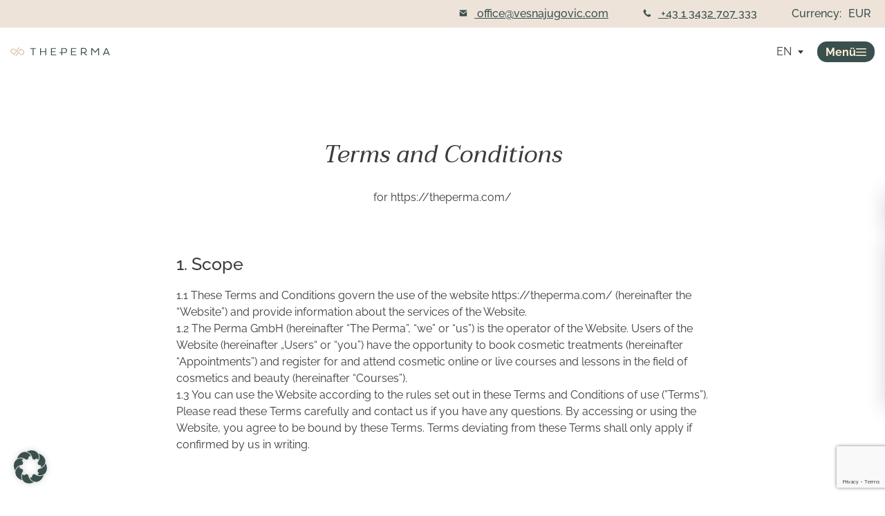

--- FILE ---
content_type: text/html; charset=UTF-8
request_url: https://theperma.com/en/terms-and-conditions/
body_size: 20086
content:
<!DOCTYPE html>
<html lang="en-US">
<head>
<meta charset="UTF-8">
<meta name="viewport" content="width=device-width, initial-scale=1">
<meta name="title" content="Terms and Conditions">
<meta name="description" content="Apply for ThePerma education in few simple steps. Join our live or online courses and master the art of microblading with PhiBrows style.">
<meta name="og:title" content="Terms and Conditions">
<meta name="og:description" content="Apply for ThePerma education in few simple steps. Join our live or online courses and master the art of microblading with PhiBrows style.">
<meta name="og:image" content="https://theperma.com/wp-content/themes/digitalistsv2/sharing-image.jpg">
<!-- <link data-borlabs-cookie-style-blocker-id="google-fonts" rel="preconnect" data-borlabs-cookie-style-blocker-href="https://fonts.googleapis.com">
<link data-borlabs-cookie-style-blocker-id="google-fonts" rel="preconnect" data-borlabs-cookie-style-blocker-href="https://fonts.gstatic.com" crossorigin>
<link data-borlabs-cookie-style-blocker-id="google-fonts" data-borlabs-cookie-style-blocker-href="https://fonts.googleapis.com/css2?family=Taviraj:ital,wght@0,100;0,200;0,300;0,400;0,500;0,600;0,700;0,800;0,900;1,100;1,200;1,300;1,400;1,500;1,600;1,700;1,800;1,900&display=swap" rel="stylesheet"> -->
<script>
  window.dataLayer = window.dataLayer || [];
</script>

<style>
	.loading {
		position: fixed;
		top: 0;
		left: 0;
		right: 0;
		bottom: 0;
		z-index: 9999;
		background-color: #fff;
    width: 100%;
    height: 100%;
    transition: all 0.4s ease;
	}
  .loading.is-hidden {
    z-index: -1;
    opacity: 0;
    pointer-events: none;
  }
	.loading > svg {
		position: absolute;
		top: 50%;
		left: 50%;
		transform: translate(-50%, -50%);
		width: 100%;
    max-width: 500px;
    padding: 15px;
	}
</style>

<link rel="profile" href="http://gmpg.org/xfn/11">
<link rel="icon" type="image/png" sizes="32x32" href="https://theperma.com/wp-content/themes/digitalistsv2/favicon/favicon-32x32.png">
<link rel="icon" type="image/png" sizes="16x16" href="https://theperma.com/wp-content/themes/digitalistsv2/favicon/favicon-16x16.png">
<script src="https://www.google.com/recaptcha/api.js?render=6LeFzvkrAAAAAKqNdZ7mEStMhxAQsuwollRH6w9K"></script>
<title>Terms and Conditions &#8211; ThePerma</title>
<meta name='robots' content='max-image-preview:large' />
<link rel="alternate" hreflang="en" href="https://theperma.com/en/terms-and-conditions/" />
<link rel="alternate" hreflang="de" href="https://theperma.com/allgemeine-nutzungsbedingungen/" />
<link rel="alternate" hreflang="x-default" href="https://theperma.com/allgemeine-nutzungsbedingungen/" />
<link rel="alternate" title="oEmbed (JSON)" type="application/json+oembed" href="https://theperma.com/en/wp-json/oembed/1.0/embed?url=https%3A%2F%2Ftheperma.com%2Fen%2Fterms-and-conditions%2F" />
<link rel="alternate" title="oEmbed (XML)" type="text/xml+oembed" href="https://theperma.com/en/wp-json/oembed/1.0/embed?url=https%3A%2F%2Ftheperma.com%2Fen%2Fterms-and-conditions%2F&#038;format=xml" />
<style id='wp-img-auto-sizes-contain-inline-css' type='text/css'>
img:is([sizes=auto i],[sizes^="auto," i]){contain-intrinsic-size:3000px 1500px}
/*# sourceURL=wp-img-auto-sizes-contain-inline-css */
</style>
<link rel='stylesheet' id='main-styles-css' href='https://theperma.com/wp-content/themes/digitalistsv2/dist/css/main.dist.css?ver=1.7'  media='' />
<style id='classic-theme-styles-inline-css' type='text/css'>
/*! This file is auto-generated */
.wp-block-button__link{color:#fff;background-color:#32373c;border-radius:9999px;box-shadow:none;text-decoration:none;padding:calc(.667em + 2px) calc(1.333em + 2px);font-size:1.125em}.wp-block-file__button{background:#32373c;color:#fff;text-decoration:none}
/*# sourceURL=/wp-includes/css/classic-themes.min.css */
</style>
<style id='woocommerce-inline-inline-css' type='text/css'>
.woocommerce form .form-row .required { visibility: visible; }
/*# sourceURL=woocommerce-inline-inline-css */
</style>
<link rel='stylesheet' id='borlabs-cookie-custom-css' href='https://theperma.com/wp-content/cache/borlabs-cookie/1/borlabs-cookie-1-en.css?ver=3.3.23-158'  media='all' />
<script data-no-optimize="1" data-no-minify="1" data-cfasync="false"  src="https://theperma.com/wp-content/cache/borlabs-cookie/1/borlabs-cookie-config-en.json.js?ver=3.3.23-117" id="borlabs-cookie-config-js"></script>
<script data-no-optimize="1" data-no-minify="1" data-cfasync="false"  src="https://theperma.com/wp-content/plugins/borlabs-cookie/assets/javascript/borlabs-cookie-prioritize.min.js?ver=3.3.23" id="borlabs-cookie-prioritize-js"></script>
<script  src="https://theperma.com/wp-content/themes/digitalistsv2/inc/jquery-3.7.1.min.js?ver=1.0" id="jquery-js-js"></script>
<link rel="https://api.w.org/" href="https://theperma.com/en/wp-json/" /><link rel="alternate" title="JSON" type="application/json" href="https://theperma.com/en/wp-json/wp/v2/pages/590" /><link rel="EditURI" type="application/rsd+xml" title="RSD" href="https://theperma.com/xmlrpc.php?rsd" />
<meta name="generator" content="WordPress 6.9" />
<meta name="generator" content="WooCommerce 10.4.3" />
<link rel="canonical" href="https://theperma.com/en/terms-and-conditions/" />
<link rel='shortlink' href='https://theperma.com/en/?p=590' />
<meta name="generator" content="WPML ver:4.8.6 stt:1,3;" />
	<noscript><style>.woocommerce-product-gallery{ opacity: 1 !important; }</style></noscript>
	<script data-no-optimize="1" data-no-minify="1" data-cfasync="false" data-borlabs-cookie-script-blocker-ignore>
	window.dataLayer = window.dataLayer || [];
	if (typeof gtag !== 'function') { function gtag(){dataLayer.push(arguments);} }
	if ('1' === '1') {
		gtag('consent', 'default', {
			'ad_storage': 'denied',
			'ad_user_data': 'denied',
			'ad_personalization': 'denied',
			'analytics_storage': 'denied',
			'functionality_storage': 'denied',
			'personalization_storage': 'denied',
			'security_storage': 'denied',
			'wait_for_update': 500,
		});
		gtag('set', 'ads_data_redaction', true);
	}
	
	if('1' === '1') {
		var url = new URL(window.location.href);
				
		if ((url.searchParams.has('gtm_debug') && url.searchParams.get('gtm_debug') !== '') || document.cookie.indexOf('__TAG_ASSISTANT=') !== -1 || document.documentElement.hasAttribute('data-tag-assistant-present')) {
			(function(w,d,s,l,i){w[l]=w[l]||[];w[l].push({"gtm.start":
new Date().getTime(),event:"gtm.js"});var f=d.getElementsByTagName(s)[0],
j=d.createElement(s),dl=l!="dataLayer"?"&l="+l:"";j.async=true;j.src=
"https://www.googletagmanager.com/gtm.js?id="+i+dl;f.parentNode.insertBefore(j,f);
})(window,document,"script","dataLayer","GTM-WDVPL7HH");
		} else {
			(function(w,d,s,l,i){w[l]=w[l]||[];w[l].push({"gtm.start":
new Date().getTime(),event:"gtm.js"});var f=d.getElementsByTagName(s)[0],
j=d.createElement(s),dl=l!="dataLayer"?"&l="+l:"";j.async=true;j.src=
"https://theperma.com/wp-content/uploads/borlabs-cookie/"+i+'.js';f.parentNode.insertBefore(j,f);
})(window,document,"script","dataLayer","GTM-WDVPL7HH");
		}
  	}
  	
	(function () {
		var serviceGroupActive = function (serviceGroup) {
			if (typeof(BorlabsCookie.ServiceGroups.serviceGroups[serviceGroup]) === 'undefined') {
				return false;
			}

			if (typeof(BorlabsCookie.Cookie.getPluginCookie().consents[serviceGroup]) === 'undefined') {
				return false;
			}
			var consents = BorlabsCookie.Cookie.getPluginCookie().consents[serviceGroup];
			for (var service of BorlabsCookie.ServiceGroups.serviceGroups[serviceGroup].serviceIds) {
				if (!consents.includes(service)) {
					return false;
				}
			}
			return true;
		};
		var borlabsCookieConsentChangeHandler = function () {
			window.dataLayer = window.dataLayer || [];
			if (typeof gtag !== 'function') { function gtag(){dataLayer.push(arguments);} }
			
			if ('1' === '1') {
				gtag('consent', 'update', {
					'ad_storage': serviceGroupActive('marketing') === true ? 'granted' : 'denied',
					'ad_user_data': serviceGroupActive('marketing') === true ? 'granted' : 'denied',
					'ad_personalization': serviceGroupActive('marketing') === true ? 'granted' : 'denied',
					'analytics_storage': serviceGroupActive('statistics') === true ? 'granted' : 'denied',
					'functionality_storage': serviceGroupActive('statistics') === true ? 'granted' : 'denied',
					'personalization_storage': serviceGroupActive('marketing') === true ? 'granted' : 'denied',
					'security_storage': serviceGroupActive('statistics') === true ? 'granted' : 'denied',
				});
			}
			
			var consents = BorlabsCookie.Cookie.getPluginCookie().consents;
			for (var serviceGroup in consents) {
				for (var service of consents[serviceGroup]) {
					if (!window.BorlabsCookieGtmPackageSentEvents.includes(service) && service !== 'borlabs-cookie') {
						window.dataLayer.push({
							event: 'borlabs-cookie-opt-in-'+service,
						});
						window.BorlabsCookieGtmPackageSentEvents.push(service);
					}
				}
			}
		};
		window.BorlabsCookieGtmPackageSentEvents = [];
		document.addEventListener('borlabs-cookie-consent-saved', borlabsCookieConsentChangeHandler);
		document.addEventListener('borlabs-cookie-handle-unblock', borlabsCookieConsentChangeHandler);
	})();
</script><link rel="icon" href="https://theperma.com/wp-content/uploads/2024/03/cropped-TP_512x512_Icon-32x32.png" sizes="32x32" />
<link rel="icon" href="https://theperma.com/wp-content/uploads/2024/03/cropped-TP_512x512_Icon-192x192.png" sizes="192x192" />
<link rel="apple-touch-icon" href="https://theperma.com/wp-content/uploads/2024/03/cropped-TP_512x512_Icon-180x180.png" />
<meta name="msapplication-TileImage" content="https://theperma.com/wp-content/uploads/2024/03/cropped-TP_512x512_Icon-270x270.png" />
<style id='global-styles-inline-css' type='text/css'>
:root{--wp--preset--aspect-ratio--square: 1;--wp--preset--aspect-ratio--4-3: 4/3;--wp--preset--aspect-ratio--3-4: 3/4;--wp--preset--aspect-ratio--3-2: 3/2;--wp--preset--aspect-ratio--2-3: 2/3;--wp--preset--aspect-ratio--16-9: 16/9;--wp--preset--aspect-ratio--9-16: 9/16;--wp--preset--color--black: #000000;--wp--preset--color--cyan-bluish-gray: #abb8c3;--wp--preset--color--white: #ffffff;--wp--preset--color--pale-pink: #f78da7;--wp--preset--color--vivid-red: #cf2e2e;--wp--preset--color--luminous-vivid-orange: #ff6900;--wp--preset--color--luminous-vivid-amber: #fcb900;--wp--preset--color--light-green-cyan: #7bdcb5;--wp--preset--color--vivid-green-cyan: #00d084;--wp--preset--color--pale-cyan-blue: #8ed1fc;--wp--preset--color--vivid-cyan-blue: #0693e3;--wp--preset--color--vivid-purple: #9b51e0;--wp--preset--gradient--vivid-cyan-blue-to-vivid-purple: linear-gradient(135deg,rgb(6,147,227) 0%,rgb(155,81,224) 100%);--wp--preset--gradient--light-green-cyan-to-vivid-green-cyan: linear-gradient(135deg,rgb(122,220,180) 0%,rgb(0,208,130) 100%);--wp--preset--gradient--luminous-vivid-amber-to-luminous-vivid-orange: linear-gradient(135deg,rgb(252,185,0) 0%,rgb(255,105,0) 100%);--wp--preset--gradient--luminous-vivid-orange-to-vivid-red: linear-gradient(135deg,rgb(255,105,0) 0%,rgb(207,46,46) 100%);--wp--preset--gradient--very-light-gray-to-cyan-bluish-gray: linear-gradient(135deg,rgb(238,238,238) 0%,rgb(169,184,195) 100%);--wp--preset--gradient--cool-to-warm-spectrum: linear-gradient(135deg,rgb(74,234,220) 0%,rgb(151,120,209) 20%,rgb(207,42,186) 40%,rgb(238,44,130) 60%,rgb(251,105,98) 80%,rgb(254,248,76) 100%);--wp--preset--gradient--blush-light-purple: linear-gradient(135deg,rgb(255,206,236) 0%,rgb(152,150,240) 100%);--wp--preset--gradient--blush-bordeaux: linear-gradient(135deg,rgb(254,205,165) 0%,rgb(254,45,45) 50%,rgb(107,0,62) 100%);--wp--preset--gradient--luminous-dusk: linear-gradient(135deg,rgb(255,203,112) 0%,rgb(199,81,192) 50%,rgb(65,88,208) 100%);--wp--preset--gradient--pale-ocean: linear-gradient(135deg,rgb(255,245,203) 0%,rgb(182,227,212) 50%,rgb(51,167,181) 100%);--wp--preset--gradient--electric-grass: linear-gradient(135deg,rgb(202,248,128) 0%,rgb(113,206,126) 100%);--wp--preset--gradient--midnight: linear-gradient(135deg,rgb(2,3,129) 0%,rgb(40,116,252) 100%);--wp--preset--font-size--small: 13px;--wp--preset--font-size--medium: 20px;--wp--preset--font-size--large: 36px;--wp--preset--font-size--x-large: 42px;--wp--preset--spacing--20: 0.44rem;--wp--preset--spacing--30: 0.67rem;--wp--preset--spacing--40: 1rem;--wp--preset--spacing--50: 1.5rem;--wp--preset--spacing--60: 2.25rem;--wp--preset--spacing--70: 3.38rem;--wp--preset--spacing--80: 5.06rem;--wp--preset--shadow--natural: 6px 6px 9px rgba(0, 0, 0, 0.2);--wp--preset--shadow--deep: 12px 12px 50px rgba(0, 0, 0, 0.4);--wp--preset--shadow--sharp: 6px 6px 0px rgba(0, 0, 0, 0.2);--wp--preset--shadow--outlined: 6px 6px 0px -3px rgb(255, 255, 255), 6px 6px rgb(0, 0, 0);--wp--preset--shadow--crisp: 6px 6px 0px rgb(0, 0, 0);}:where(.is-layout-flex){gap: 0.5em;}:where(.is-layout-grid){gap: 0.5em;}body .is-layout-flex{display: flex;}.is-layout-flex{flex-wrap: wrap;align-items: center;}.is-layout-flex > :is(*, div){margin: 0;}body .is-layout-grid{display: grid;}.is-layout-grid > :is(*, div){margin: 0;}:where(.wp-block-columns.is-layout-flex){gap: 2em;}:where(.wp-block-columns.is-layout-grid){gap: 2em;}:where(.wp-block-post-template.is-layout-flex){gap: 1.25em;}:where(.wp-block-post-template.is-layout-grid){gap: 1.25em;}.has-black-color{color: var(--wp--preset--color--black) !important;}.has-cyan-bluish-gray-color{color: var(--wp--preset--color--cyan-bluish-gray) !important;}.has-white-color{color: var(--wp--preset--color--white) !important;}.has-pale-pink-color{color: var(--wp--preset--color--pale-pink) !important;}.has-vivid-red-color{color: var(--wp--preset--color--vivid-red) !important;}.has-luminous-vivid-orange-color{color: var(--wp--preset--color--luminous-vivid-orange) !important;}.has-luminous-vivid-amber-color{color: var(--wp--preset--color--luminous-vivid-amber) !important;}.has-light-green-cyan-color{color: var(--wp--preset--color--light-green-cyan) !important;}.has-vivid-green-cyan-color{color: var(--wp--preset--color--vivid-green-cyan) !important;}.has-pale-cyan-blue-color{color: var(--wp--preset--color--pale-cyan-blue) !important;}.has-vivid-cyan-blue-color{color: var(--wp--preset--color--vivid-cyan-blue) !important;}.has-vivid-purple-color{color: var(--wp--preset--color--vivid-purple) !important;}.has-black-background-color{background-color: var(--wp--preset--color--black) !important;}.has-cyan-bluish-gray-background-color{background-color: var(--wp--preset--color--cyan-bluish-gray) !important;}.has-white-background-color{background-color: var(--wp--preset--color--white) !important;}.has-pale-pink-background-color{background-color: var(--wp--preset--color--pale-pink) !important;}.has-vivid-red-background-color{background-color: var(--wp--preset--color--vivid-red) !important;}.has-luminous-vivid-orange-background-color{background-color: var(--wp--preset--color--luminous-vivid-orange) !important;}.has-luminous-vivid-amber-background-color{background-color: var(--wp--preset--color--luminous-vivid-amber) !important;}.has-light-green-cyan-background-color{background-color: var(--wp--preset--color--light-green-cyan) !important;}.has-vivid-green-cyan-background-color{background-color: var(--wp--preset--color--vivid-green-cyan) !important;}.has-pale-cyan-blue-background-color{background-color: var(--wp--preset--color--pale-cyan-blue) !important;}.has-vivid-cyan-blue-background-color{background-color: var(--wp--preset--color--vivid-cyan-blue) !important;}.has-vivid-purple-background-color{background-color: var(--wp--preset--color--vivid-purple) !important;}.has-black-border-color{border-color: var(--wp--preset--color--black) !important;}.has-cyan-bluish-gray-border-color{border-color: var(--wp--preset--color--cyan-bluish-gray) !important;}.has-white-border-color{border-color: var(--wp--preset--color--white) !important;}.has-pale-pink-border-color{border-color: var(--wp--preset--color--pale-pink) !important;}.has-vivid-red-border-color{border-color: var(--wp--preset--color--vivid-red) !important;}.has-luminous-vivid-orange-border-color{border-color: var(--wp--preset--color--luminous-vivid-orange) !important;}.has-luminous-vivid-amber-border-color{border-color: var(--wp--preset--color--luminous-vivid-amber) !important;}.has-light-green-cyan-border-color{border-color: var(--wp--preset--color--light-green-cyan) !important;}.has-vivid-green-cyan-border-color{border-color: var(--wp--preset--color--vivid-green-cyan) !important;}.has-pale-cyan-blue-border-color{border-color: var(--wp--preset--color--pale-cyan-blue) !important;}.has-vivid-cyan-blue-border-color{border-color: var(--wp--preset--color--vivid-cyan-blue) !important;}.has-vivid-purple-border-color{border-color: var(--wp--preset--color--vivid-purple) !important;}.has-vivid-cyan-blue-to-vivid-purple-gradient-background{background: var(--wp--preset--gradient--vivid-cyan-blue-to-vivid-purple) !important;}.has-light-green-cyan-to-vivid-green-cyan-gradient-background{background: var(--wp--preset--gradient--light-green-cyan-to-vivid-green-cyan) !important;}.has-luminous-vivid-amber-to-luminous-vivid-orange-gradient-background{background: var(--wp--preset--gradient--luminous-vivid-amber-to-luminous-vivid-orange) !important;}.has-luminous-vivid-orange-to-vivid-red-gradient-background{background: var(--wp--preset--gradient--luminous-vivid-orange-to-vivid-red) !important;}.has-very-light-gray-to-cyan-bluish-gray-gradient-background{background: var(--wp--preset--gradient--very-light-gray-to-cyan-bluish-gray) !important;}.has-cool-to-warm-spectrum-gradient-background{background: var(--wp--preset--gradient--cool-to-warm-spectrum) !important;}.has-blush-light-purple-gradient-background{background: var(--wp--preset--gradient--blush-light-purple) !important;}.has-blush-bordeaux-gradient-background{background: var(--wp--preset--gradient--blush-bordeaux) !important;}.has-luminous-dusk-gradient-background{background: var(--wp--preset--gradient--luminous-dusk) !important;}.has-pale-ocean-gradient-background{background: var(--wp--preset--gradient--pale-ocean) !important;}.has-electric-grass-gradient-background{background: var(--wp--preset--gradient--electric-grass) !important;}.has-midnight-gradient-background{background: var(--wp--preset--gradient--midnight) !important;}.has-small-font-size{font-size: var(--wp--preset--font-size--small) !important;}.has-medium-font-size{font-size: var(--wp--preset--font-size--medium) !important;}.has-large-font-size{font-size: var(--wp--preset--font-size--large) !important;}.has-x-large-font-size{font-size: var(--wp--preset--font-size--x-large) !important;}
/*# sourceURL=global-styles-inline-css */
</style>
<link rel='stylesheet' id='wc-stripe-blocks-checkout-style-css' href='https://theperma.com/wp-content/plugins/woocommerce-gateway-stripe/build/upe-blocks.css?ver=1e1661bb3db973deba05'  media='all' />
<link rel='stylesheet' id='wc-blocks-style-css' href='https://theperma.com/wp-content/plugins/woocommerce/assets/client/blocks/wc-blocks.css?ver=wc-10.4.3'  media='all' />
</head>
<body class="wp-singular page-template-default page page-id-590 wp-theme-digitalistsv2 theme-digitalistsv2 woocommerce-no-js" 
  data-ajax-url="https://theperma.com/wp-admin/admin-ajax.php" 
  data-lang="en" 
  data-rest="https://theperma.com/en/wp-json/" 
  data-pagename="Terms and Conditions"
  data-currency="EUR"
  data-gtm-artifact="general"
  data-mode="courses">
<div class="loading">
<svg xmlns="http://www.w3.org/2000/svg" xml:space="preserve" id="Layer_1" x="0" y="0" style="enable-background:new 0 0 3000 1500" version="1.1" viewBox="0 0 3000 1500"><style>.st220{fill:#394f4d}</style><path d="M627.03 787.83h52.84v139.82h19.05V787.83h52.72v-17.88H627.03zM957.62 838.12h-94.76v-68.17h-19.17v157.7h19.17v-72.11h94.76v72.11h19.16v-157.7h-19.16zM1101.04 855.3h81.76v-17.41h-81.76v-50.52h93.95v-17.42h-113.11v157.7h115.55v-17.3h-96.39zM1380.43 769.95h-69.68v90.93h-40.9v17.3h40.9v49.47h19.16v-49.47h50.52c29.61 0 55.05-20.09 55.05-53.77 0-37.27-25.43-54.46-55.05-54.46m-2.2 90.93h-48.31v-73.39h48.31c20.44 0 37.62 11.96 37.62 37.04 0 22.65-17.18 36.35-37.62 36.35M1543.67 855.3h81.76v-17.41h-81.76v-50.52h93.95v-17.42h-113.11v157.7h115.55v-17.3h-96.39zM1826.12 873.77c22.18-5.92 39.02-24.27 39.02-51.68 0-37.28-25.43-54.46-55.05-54.46h-69.68v157.7h19.16v-49.47H1803c13.12 13.94 29.73 51.8 61.08 51.8 5.69 0 10.45-1.04 10.57-1.04v-16.03c-1.86.46-3.83.7-5.69.7-18.11-.01-30.18-20.45-42.84-37.52m-66.54-15.22v-73.39h48.31c20.44 0 37.62 11.96 37.62 37.04 0 22.65-17.19 36.35-37.62 36.35h-48.31zM2052.1 848.57l-65.61-78.62h-18.82v157.7h19.05V800.03l63.17 73.39h4.65l62.48-73.62v127.85h19.04v-157.7h-18.58zM2307.82 769.95h-22.53l-65.27 157.7h20.32l14.63-36.58h83.27l14.63 36.58h20.09l-65.14-157.7zm-46.8 104.75 35.54-84.78 35.42 84.78h-70.96zM1606.58 489.82 1550.84 448l-43.86 58.47 15.32 11.52 33.35-44.46 38.64 28.99c16.35 12.27 22.92 32.15 7.86 52.21-13.59 18.11-35.56 18.76-51.91 6.5l-78.49-58.89 54.58-72.58-15.33-11.5-54.74 72.8-1.96-1.47-38.44-28.84c-23.69-17.77-56.09-16.97-76.3 9.97-22.37 29.82-12.34 58.83 11.35 76.6l55.74 41.82 43.83-58.42-15.32-11.52-33.32 44.41-38.64-28.99c-16.35-12.27-22.92-32.15-7.86-52.21 13.59-18.11 35.56-18.76 51.91-6.49l78.49 58.89-54.58 72.58 15.33 11.5 54.75-72.8 1.97 1.47 38.44 28.84c23.69 17.77 56.09 16.97 76.3-9.97 22.35-29.82 12.32-58.83-11.37-76.61" class="st220"/></svg>

</div>
<div id="page">
	<div class="header-wrapper">
		<nav class="topbar">
			<div class="center-wrapper">
				<ul>
                              <li  class="topbar-link topbar-link--phone">
            <a href="mailto:office@vesnajugovic.com" target="_blank">
              <svg class="icon icon--phone">
                <use xlink:href="#mail" />
              </svg>
              office@vesnajugovic.com            </a>
          </li>
          <li class="topbar-link topbar-link--phone">
            <a href="tel://+4313432707333" target="_blank">
              <svg class="icon icon--phone">
                <use xlink:href="#phone" />
              </svg>
              +43 1 3432 707 333            </a>
          </li>
					<li class="topbar-link topbar-link--currency-switcher currency-switcher" data-ajax-url="https://theperma.com/wp-admin/admin-ajax.php" data-current-currency="EUR">
						Currency:						<div class="currency-switcher__list" >
							<div class="current">EUR</div>
							<div class="others">
								<a href="index.php?currency=USD" class="currency-switcher__option" data-currency="USD">USD</a><a href="index.php?currency=GBP" class="currency-switcher__option" data-currency="GBP">GBP</a><a href="index.php?currency=CAD" class="currency-switcher__option" data-currency="CAD">CAD</a><a href="index.php?currency=AUD" class="currency-switcher__option" data-currency="AUD">AUD</a>							</div>
						</div>
					</li>
          				</ul>
			</div>
		</nav>
		<header class="site-header">
			<div class="center-wrapper">
				<div class="site-branding">
                        <div class="site-title">
						<a href="https://theperma.com/en/" rel="home" class="site-logo">
							<span>ThePerma</span>
							<svg version="1.1" id="Layer_1" xmlns="http://www.w3.org/2000/svg" xmlns:xlink="http://www.w3.org/1999/xlink" x="0px" y="0px"
	 viewBox="0 0 3000 1500" style="enable-background:new 0 0 3000 1500;" xml:space="preserve">
<style type="text/css">
	.st012{fill:#3A4F4D;}
	.st112{fill:#D5C3A4;}
</style>
<g>
	<g>
		<g>
			<polygon class="st012" points="849.75,687.35 902.03,687.35 902.03,825.7 920.88,825.7 920.88,687.35 973.05,687.35 973.05,669.66 
				849.75,669.66 			"/>
		</g>
		<g>
			<polygon class="st012" points="1176.86,737.11 1083.1,737.11 1083.1,669.66 1064.13,669.66 1064.13,825.7 1083.1,825.7 
				1083.1,754.35 1176.86,754.35 1176.86,825.7 1195.82,825.7 1195.82,669.66 1176.86,669.66 			"/>
		</g>
		<g>
			<polygon class="st012" points="1318.78,754.12 1399.68,754.12 1399.68,736.88 1318.78,736.88 1318.78,686.89 1411.75,686.89 
				1411.75,669.66 1299.82,669.66 1299.82,825.7 1414.16,825.7 1414.16,808.58 1318.78,808.58 			"/>
		</g>
		<g>
			<path class="st012" d="M1595.24,669.66h-68.95v89.98h-40.47v17.12h40.47v48.95h18.96v-48.95h2.43v0h47.55
				c29.3,0,54.47-19.88,54.47-53.2C1649.71,686.66,1624.55,669.66,1595.24,669.66z M1593.06,759.63h-45.37h-2.43v-72.62h47.8
				c20.22,0,37.23,11.84,37.23,36.66C1630.29,746.07,1613.29,759.63,1593.06,759.63z"/>
		</g>
		<g>
			<polygon class="st012" points="1756.77,754.12 1837.67,754.12 1837.67,736.88 1756.77,736.88 1756.77,686.89 1849.74,686.89 
				1849.74,669.66 1737.81,669.66 1737.81,825.7 1852.15,825.7 1852.15,808.58 1756.77,808.58 			"/>
		</g>
		<g>
			<path class="st012" d="M2036.26,772.39c21.95-5.86,38.61-24.02,38.61-51.14c0-36.89-25.17-53.89-54.47-53.89h-68.95v156.05h18.96
				v-48.95h42.98c12.99,13.79,29.42,51.25,60.44,51.25c5.63,0,10.34-1.03,10.46-1.03v-15.86c-1.84,0.46-3.79,0.69-5.63,0.69
				C2060.73,809.5,2048.78,789.28,2036.26,772.39z M1970.41,757.33v-72.62h47.8c20.22,0,37.23,11.84,37.23,36.66
				c0,22.41-17.01,35.97-37.23,35.97H1970.41z"/>
		</g>
		<g>
			<polygon class="st012" points="2259.87,747.45 2194.94,669.66 2176.33,669.66 2176.33,825.7 2195.17,825.7 2195.17,699.42 
				2257.69,772.04 2262.28,772.04 2324.1,699.19 2324.1,825.7 2342.95,825.7 2342.95,669.66 2324.56,669.66 			"/>
		</g>
		<g>
			<path class="st012" d="M2512.91,669.66h-22.29l-64.58,156.05h20.11l14.48-36.2h82.39l14.48,36.2h19.88L2512.91,669.66z
				 M2466.59,773.31l35.16-83.89l35.05,83.89H2466.59z"/>
		</g>
	</g>
	<g>
		<path class="st112" d="M699.23,721.55l-55.15-41.38l-43.4,57.85l15.16,11.4l33-43.99l38.24,28.69
			c16.18,12.14,22.68,31.81,7.78,51.66c-13.45,17.92-35.19,18.57-51.37,6.43l-77.67-58.27l54.01-71.82l-15.17-11.38l-54.17,72.04
			l-1.94-1.46v0l-38.04-28.54C487.06,675.2,455,676,435,702.65c-22.14,29.51-12.21,58.21,11.23,75.8l55.15,41.38l43.37-57.81
			l-15.16-11.39l-32.97,43.94l-38.24-28.69c-16.18-12.14-22.68-31.81-7.78-51.66c13.45-17.92,35.19-18.57,51.37-6.43l77.67,58.27
			l-54.01,71.82l15.17,11.38l54.17-72.04l1.95,1.46v0l38.04,28.54c23.44,17.59,55.5,16.79,75.5-9.87
			C732.6,767.84,722.67,739.14,699.23,721.55z"/>
	</g>
</g>
</svg>            </a>
					</div>
          					
				</div><!-- .site-branding -->
        <div class="site-header__right">
                    <div class="language-switcher ">
            <div class="current">en</div>
            <div class="others"><a href="https://theperma.com/allgemeine-nutzungsbedingungen/">de</a></div>
          </div>
          <div class="nav-wrapper">
            <button class="burger" aria-label="burger">
              Menü
              <svg width="15" height="11" viewBox="0 0 15 11" fill="none" xmlns="http://www.w3.org/2000/svg">
                <path fill-rule="evenodd" clip-rule="evenodd" d="M0 0.785714C0 0.351776 0.351776 0 0.785715 0H14.2143C14.6482 0 15 0.351776 15 0.785714C15 1.21965 14.6482 1.57143 14.2143 1.57143H0.785714C0.351776 1.57143 0 1.21965 0 0.785714ZM0 5.5C0 5.06606 0.351776 4.71429 0.785715 4.71429H14.2143C14.6482 4.71429 15 5.06606 15 5.5C15 5.93394 14.6482 6.28571 14.2143 6.28571H0.785714C0.351776 6.28571 0 5.93394 0 5.5ZM0.785715 9.42857C0.351776 9.42857 0 9.78035 0 10.2143C0 10.6482 0.351776 11 0.785714 11H14.2143C14.6482 11 15 10.6482 15 10.2143C15 9.78035 14.6482 9.42857 14.2143 9.42857H0.785715Z" fill="#FFF0D6"/>
              </svg>
            </button>
            <nav class="main-navigation">
            <span class="bg" style="background-image: url(https://theperma.com/wp-content/uploads/2024/07/mask_group.webp)"></span>
              <div class="main-navigation__nav"><ul id="menu-new-main-menu-en" class="menu"><li id="menu-item-14915" class="menu-item menu-item-type-custom menu-item-object-custom menu-item-has-children menu-item-14915"><a href="#">Courses</a>
<ul class="sub-menu">
	<li id="menu-item-14912" class="menu-item menu-item-type-post_type menu-item-object-page menu-item-has-children has-dot menu-item-14912"><a href="https://theperma.com/en/live-courses/"><span class="color-dot" style="background-color: #5f9ca0"></span><span>Live Courses Overview</span></a>
	<ul class="sub-menu">
		<li id="menu-item-14904" class="menu-item menu-item-type-post_type menu-item-object-live_course menu-item-14904"><a href="https://theperma.com/en/live-courses/microblading-shading-basic-live-course/">Microblading &#038; Shading Basic</a></li>
		<li id="menu-item-15567" class="menu-item menu-item-type-post_type menu-item-object-live_course menu-item-15567"><a href="https://theperma.com/en/live-courses/microblading-shading-basic-vip-training/">Microblading &#038; Shading Basic 1:1 VIP Training</a></li>
		<li id="menu-item-14903" class="menu-item menu-item-type-post_type menu-item-object-live_course menu-item-14903"><a href="https://theperma.com/en/live-courses/perfection-microblading-shading-training-1-day/">Prefection Training &#8211; 1 Day</a></li>
		<li id="menu-item-14902" class="menu-item menu-item-type-post_type menu-item-object-live_course menu-item-14902"><a href="https://theperma.com/en/live-courses/perfection-microblading-shading-training-2-days/">Perfection Training &#8211; 2 Days</a></li>
		<li id="menu-item-15515" class="menu-item menu-item-type-post_type menu-item-object-live_course menu-item-15515"><a href="https://theperma.com/en/live-courses/microneedling-live-course-1-day/">Microneedling – 1 Day</a></li>
	</ul>
</li>
	<li id="menu-item-14913" class="menu-item menu-item-type-post_type menu-item-object-page menu-item-has-children has-dot menu-item-14913"><a href="https://theperma.com/en/online-courses/"><span class="color-dot" style="background-color: #d69c56"></span><span>Online courses overview</span></a>
	<ul class="sub-menu">
		<li id="menu-item-14906" class="menu-item menu-item-type-post_type menu-item-object-online_course menu-item-14906"><a href="https://theperma.com/en/online-courses/microblading-shading-basic-online/">Microblading &#038; Shading Basic</a></li>
		<li id="menu-item-14905" class="menu-item menu-item-type-post_type menu-item-object-online_course menu-item-14905"><a href="https://theperma.com/en/online-courses/perfection-microblading-shading-training-online/">Perfection Training</a></li>
	</ul>
</li>
</ul>
</li>
<li id="menu-item-14916" class="menu-item menu-item-type-custom menu-item-object-custom menu-item-has-children menu-item-14916"><a href="#">Treatments</a>
<ul class="sub-menu">
	<li id="menu-item-14909" class="menu-item menu-item-type-post_type menu-item-object-page menu-item-14909"><a href="https://theperma.com/en/salon/">Book a treatment</a></li>
	<li id="menu-item-14914" class="menu-item menu-item-type-post_type menu-item-object-page menu-item-14914"><a href="https://theperma.com/en/voucher/">Voucher</a></li>
</ul>
</li>
<li id="menu-item-14917" class="menu-item menu-item-type-custom menu-item-object-custom menu-item-has-children menu-item-14917"><a href="#">ThePerma</a>
<ul class="sub-menu">
	<li id="menu-item-14974" class="menu-item menu-item-type-custom menu-item-object-custom menu-item-14974"><a target="_blank" href="https://theperma.shop/en">Shop</a></li>
	<li id="menu-item-14907" class="menu-item menu-item-type-post_type menu-item-object-page menu-item-14907"><a href="https://theperma.com/en/about-vesna-jugovic/">About</a></li>
	<li id="menu-item-14908" class="menu-item menu-item-type-post_type menu-item-object-page menu-item-14908"><a href="https://theperma.com/en/blog-overview/">Blog</a></li>
	<li id="menu-item-14911" class="menu-item menu-item-type-post_type menu-item-object-page menu-item-14911"><a href="https://theperma.com/en/gallery/">Gallery</a></li>
</ul>
</li>
<li id="menu-item-14918" class="menu-item menu-item-type-custom menu-item-object-custom menu-item-has-children menu-item-14918"><a href="#">Contact</a>
<ul class="sub-menu">
	<li id="menu-item-14910" class="menu-item menu-item-type-post_type menu-item-object-page menu-item-14910"><a href="https://theperma.com/en/contact/">Contact us</a></li>
</ul>
</li>
</ul></div>            </nav><!-- #site-navigation -->
          </div>
        </div>
			</div>
		</header><!-- #masthead -->
	</div>
	<div id="content" class="site-content">
		<div id="content-header-classic-block_7c0062f72592b724da44bead10fdb65f" class="content-header-classic block block--content-header-classic">
  </div>


<div id="text-intro-block_a1fc31ec1af958f535805caa15014d2b" class="text-intro block block--text-intro">
  <div class="center-wrapper">
    <h5 class="h5"></h5>
    <div class="headline">
      <h2 class="h2">Terms and Conditions</h2>
    </div>
          <p class="text">for https://theperma.com/</p>
          </div>
</div>


<div id="text-block_dc23e23868ce2fd07a126a073f367d77" class="text block block--text">
  <div class="center-wrapper center-wrapper--small">
    <h4>1. Scope</h4>
    <div><p>1.1 These Terms and Conditions govern the use of the website https://theperma.com/ (hereinafter the “Website”) and provide information about the services of the Website.<br />
1.2 The Perma GmbH (hereinafter “The Perma”, “we” or “us”) is the operator of the Website. Users of the Website (hereinafter „Users“ or “you”) have the opportunity to book cosmetic treatments (hereinafter “Appointments”) and register for and attend cosmetic online or live courses and lessons in the field of cosmetics and beauty (hereinafter “Courses”).<br />
1.3 You can use the Website according to the rules set out in these Terms and Conditions of use (”Terms”). Please read these Terms carefully and contact us if you have any questions. By accessing or using the Website, you agree to be bound by these Terms. Terms deviating from these Terms shall only apply if confirmed by us in writing.</p>
</div>
  </div>
</div>


<div id="text-block_56a8767db7c4c76b62be3329615afc9b" class="text block block--text">
  <div class="center-wrapper center-wrapper--small">
    <h4>2. Services of the Website</h4>
    <div><div>2.1 By registration for a Course or whenever you book an Appointment, you must provide us with accurate and complete information. In particular, the experience level must be indicated correctly, otherwise we cannot provide our services properly. To book an Appointment, you must be at least 16 years old. If you are younger than 18 years old, your parent or legal guardian must accompany you to the Appointment (and approve the treatment in writing). To register for a Course, you must be older than 18 years.</div>
<div>2.2 If you are an entrepreneur (Section 1 of the Austrian Commercial Code (UGB)): The application of any provisions of the Austrian E-Commerce Act (ECG) shall not apply unless said provisions are mandatory law. In particular, the information obligations pursuant to Art 9 (1) and (2) ECG shall not apply.</div>
</div>
  </div>
</div>


<div id="text-block_3fd2d8c3c05a484753071740088e6788" class="text block block--text">
  <div class="center-wrapper center-wrapper--small">
    <h4>3. Offer and acceptance</h4>
    <div><div>3.1 The prices, price offers and descriptions provided on the Website do not constitute a binding offer and may be withdrawn or amended by us, at any time prior to the express acceptance of your offer.</div>
<div>3.2 Any and all offers made by you to purchase our services or products, shall require our subsequent acceptance. We are not obliged to accept your offer. A contract shall be concluded solely with our express acceptance of your offer.</div>
<div>3.3 <strong>Exemption:</strong> Point 3.1. and point 3.2. shall not apply if you book an Appointment. In such cases a contract shall be concluded immediately with successful completion of the check-out process through clicking the “Purchase now” button.</div>
</div>
  </div>
</div>


<div id="text-block_950b1d34e09b773386b7274d28dc7bc2" class="text block block--text">
  <div class="center-wrapper center-wrapper--small">
    <h4>4. Prices and payment terms</h4>
    <div><div>4.1 The price of each individual service is as stated, and unless otherwise and individually agreed upon in detail, the following provisions shall apply:</div>
<div>4.2 Prices are applicable in the provided currency, excluding turnover or value added tax. Unless otherwise agreed, the prices for goods do not including shipping and transport costs. Shipping and transport costs are stated separately. In the event that the conclusion or performance of a contract gives rise to taxes, bank charges, fees, customs or levies, these shall be borne by you.</div>
</div>
  </div>
</div>


<div id="text-block_0e5a38bbdce45eb41817638affc7453d" class="text block block--text">
  <div class="center-wrapper center-wrapper--small">
    <h4>5. Booking of an Appointment</h4>
    <div><p>5.1 After booking an Appointment, you will receive a confirmation e-mail with all the necessary data concerning the Appointment. When booking an Appointment, a down payment of 25% must be effected. A cancellation of an Appointment is possible free of charge until 24 hours before the Appointment. In such case, for refunding your down payment, we will use the same means of payment that you used for the original transaction. After that date or in case of no-show at the Appointment, the down payment will not be refunded. The right of a consumer to withdraw from the contract (Section 9) remains unaffected.</p>
<p>5.2 Until 24 hours before the Appointment, you must inform us if you have the following medical issues, skin conditions or allergies (e.g.; via telephone (<a href="tel://+4313432707333" target="_blank" rel="noopener">+43 1 3432 707 333</a>):<br />
• Existing permanent make-up (PMU) or microblading<br />
• Frequent medication<br />
• Skin problems<br />
• Autoimmune diseases<br />
• Currently pregnant or breastfeeding</p>
<p>5.3 If we cannot provide the cosmetic treatment because of the missing medical information or you failed to contact us in the above given time frame, the down payment will not be refunded.</p>
</div>
  </div>
</div>


<div id="text-block_9a7ef46b120f1026d38063dc84cf6498" class="text block block--text">
  <div class="center-wrapper center-wrapper--small">
    <h4>6. Registration for a Course</h4>
    <div><div>6.1 After registering for a Course, you will receive a confirmation e-mail with all the necessary data concerning the Course. If you register for a live Course, a down payment of EUR 665,&#8211; excl. VAT must be effected. A cancellation of a Course is possible free of charge until 2 weeks before the Course. For this refund, we will use the same means of payment that you used for the original transaction. After that date or in case of no-show at the Course, the down payment will not be refunded. The right of a consumer to withdraw from the contract (Section 9) remains unaffected.</div>
<div>6.2 If you register for an online Course, the full payment is due immediately. With the exception of the right of withdrawal for consumers (see section 9), there is no cancellation possible.</div>
<div>
<div>6.3 When you register for a Course, you will receive a Product Kit. This Product Kit is considered a &#8220;Product&#8221; for the purposes of these Terms.</div>
<div>6.4 All logins and participation links for these Courses are individualized and may only be used by you personally. You must keep your login and password secret and protect it against unauthorized access by third parties. In the event of any suspicion of misuse by a third party, you shall promptly notify us thereof. As soon as we learn of such unauthorized use, we may block access by the unauthorized User.</div>
</div>
</div>
  </div>
</div>


<div id="text-block_cd729e1f0fe0eda7c3840ba47b015d71" class="text block block--text">
  <div class="center-wrapper center-wrapper--small">
    <h4>7. Delivery and transfer of risk</h4>
    <div><div>7.1 Goods are shipped Carriage Insurance Paid (CIP, Incoterms 2020) to the place of destination as designated by you. The territories which we deliver our products are stated on the Website and may vary depending on the products ordered. You shall bear the shipping costs.</div>
<div>7.2 We seek to adhere to the delivery periods and delivery dates as stated. However, delivery dates and periods are deemed estimates and therefore nonbinding. We expressly reserve the right to make partial deliveries. You may only rescind the contract on the grounds of a delayed delivery after setting a reasonable grace period of no less than a two-week period. Rescission shall be communicated in writing. The right to rescission shall only concern those products/services the delivery of which is delayed.</div>
<div>7.3 In the event of accidental loss or damage to the product, you shall be obliged to inform us thereof, in writing, within 10 days from the date of receipt of the damaged product or from receipt of notification regarding the accidental loss whilst adhering to the regulations and processes pertaining to claim notification and adjustment. Further legal obligations shall remain unaffected.</div>
</div>
  </div>
</div>


<div id="text-block_84390445c4a08bc41f9af7b464375f61" class="text block block--text">
  <div class="center-wrapper center-wrapper--small">
    <h4>8. Force Majeure</h4>
    <div><div>8.1 Both parties will not be liable for any default or delay in the performance of their respective non-monetary obligations, to the extent that such default or delay is caused, directly or indirectly, by fire, flood, earthquake, explosions, elements of nature, other catastrophes, acts or regulations of government bodies, nuclear, chemical or biological contamination not caused by such party, court orders arising out of circumstances other than a breach of this Terms and any concluded agreement between the parties by the affected Party, acts of war, terrorism, riots, civil disorders, rebellions or revolutions, strikes, lockouts or labor difficulties, epidemics or by any other event or circumstance that is beyond the reasonable control of you or us, whichever is the Party unable to perform (the Nonperforming Party). Such event or circumstance giving rise to the default or delay is a Force Majeure Event.</div>
<div>8.2 The parties acknowledge and agree that COVID-19 is such Force Majeure Event, and it is not possible to foresee its duration, impact or extent (including measures and recommendations that may be put in place by regulators). As such, where our obligations are not performed, affected, and/or delayed and that is attributable to COVID-19, notwithstanding any other provision in the Terms, we will not be responsible for such delay, non-performance or failure. We will both act reasonable, discuss the affected obligations, potential work arounds and related issues in good faith and will document any agreed changes to the Terms and any concluded agreements.</div>
<div>8.3 The Nonperforming Party will be excused from any further performance of the obligations affected by such Force Majeure Event for as long as such Force Majeure Event continues, and the Nonperforming Party continues to use commercially reasonable efforts to recommence performance.</div>
</div>
  </div>
</div>


<div id="text-block_6b31f8c794ae2890ffb3bcc83317829e" class="text block block--text">
  <div class="center-wrapper center-wrapper--small">
    <h4>9. Consumer: Right to withdraw from the contract</h4>
    <div><div>9.1 When you book an Appointment or register for a Course on the Website, we conclude a contract. If you are a consumer (Section 1 of the Austrian Consumer Protection Act &#8220;KSchG&#8221;), you have the right to withdraw from this contract without stating any reason (according to the provisions of the Austrian Fern- und Auswärtsgeschäftegesetz &#8220;FAGG&#8221;). The revocation period is 14 days from the day on which you booked an Appointment or registered for a Course.</div>
<div>9.2 If your booked Appointment or Course is scheduled to take place within the 14-day withdrawal period, we will only start providing services if you have expressly requested us to do so. Such a request can be indicated during the booking process. We hereby inform you that you lose your right to withdraw from the contract, as soon as the contract is fulfilled from our side. If you withdraw after the beginning of the Appointment or Course, but before its completion, a pro rata fee has to be paid.</div>
<div>9.3 Exceptions to the right of withdrawal: Contracts for products which are delivered sealed and are not suitable for return for reasons of health protection or hygiene (including Product Kits), you can only revoke as long as you have not removed the seal after delivery. After removal of the seal, withdrawal from the contract is excluded, especially as we cannot exclude the possibility that the goods no longer meet the quality requirements.</div>
<div>9.4 In order to exercise your right of withdrawal, you must inform us by means of a clear statement (e.g. by letter or e-mail to the e-mail address office@vesnajugovic.com or the postal address Gartengasse 8/8, 1050 Vienna, Austria) that you wish to withdraw from the contract. You can use the attached model withdrawal form, which is not mandatory. In order to comply with the withdrawal period, it is sufficient to send the withdrawal notification before the end of the revocation period.</div>
<div>9.5 If you withdraw from the contract (booking or registration), we shall reimburse you for all payments we have received from you, including delivery costs (with the exception of additional costs resulting from the fact that you have chosen a different type of delivery from the cheapest standard delivery offered by us), without delay and at the latest within fourteen days from the day on which we receive notification of your withdrawal of the contract. For this refund, we will use the same means of payment that you used for the original transaction, unless expressly agreed otherwise with you; in no event will you be charged for this refund. You shall bear the direct costs of returning the product.</div>
<div>9.6 We may refuse to make any refund until we have received the product or until you have provided proof that you have returned the product, whichever is earlier.</div>
<div>9.7 You must return or hand over the product to us immediately and in any event no later than 14 days from the date on which you notify us of the withdrawal from the contract. This period shall be deemed to have been observed if you dispatch the product before the expiry of the fourteen-day period.</div>
<div>9.8 You shall only be liable for any loss in value of the product if this loss in value is due to handling of the goods that is not necessary for the purpose of checking their condition, properties and functionality.</div>
</div>
  </div>
</div>


<div id="text-block_3690f1f07aeb670bc44d7a607008bff9" class="text block block--text">
  <div class="center-wrapper center-wrapper--small">
    <h4>10. Obligation to inspect and complain</h4>
    <div><p>10.1 You are obliged to inspect the product and ensure that it is in faultless condition, conform to the description and is complete. You may only assert claims for a defective product or incomplete delivery in the following cases: if you send us a written and specific complaint for the defect/s or incomplete delivery without delay, and in any event no later than 4 days from the receipt of the product. A consumer’s statutory warranty rights shall not be limited in any way.</p>
</div>
  </div>
</div>


<div id="text-block_6e80701f18302fe15d43b05a77c051ac" class="text block block--text">
  <div class="center-wrapper center-wrapper--small">
    <h4>11. Termination</h4>
    <div><p>11.1 We have the right to add or remove features or functionalities and may also suspend or stop the service of the Website altogether. We may take any of these actions at any time and are not obliged to notify you beforehand.</p>
</div>
  </div>
</div>


<div id="text-block_248c5fbdfe8f0e843b2813ae19fd8257" class="text block block--text">
  <div class="center-wrapper center-wrapper--small">
    <h4>12. Disclaimers</h4>
    <div><div>
<p class="Standardeinzeilig"><span lang="EN-US">The function and all content of the Website, including its availability, is provided on an “as is” basis without warranty of any kind, whether express or implied.</span></p>
</div>
</div>
  </div>
</div>


<div id="text-block_e080df7434117b1bea397d9a3f7eb27d" class="text block block--text">
  <div class="center-wrapper center-wrapper--small">
    <h4>13. Liability</h4>
    <div><div>13.1 We shall bear unlimited liability for intentional acts or personal injury. In case of negligence, our liability will be limited to foreseeable damages arising due to a breach of material contractual obligations typical for this type of contract. The parties will not be liable for damages caused by slight negligence. Insofar as permitted by mandatory law, we shall in no case be liable  for indirect or consequential damages, lost profits, business, value, revenue, goodwill, or anticipated savings.</div>
<div>13.2 The above limitations on liability shall apply mutatis mutandis in favor of our vicarious agents, as well.</div>
<div>13.3 Our liability does not extend to any impairments of the use of the goods delivered by us in line with the contract which result from our improper or incorrect utilization.</div>
<div>13.4 To the extent that there is any possibility that you may be redirected to databases, websites, services etc. of third parties via the Website, e.g. as a result of the inclusion of links or hyperlinks, we shall not be liable either for the accessibility, existence or security of such databases or services or for the contents thereof. In particular, we shall bear no liability for the legal propriety, substantive correctness, completeness, timeliness, etc. thereof.</div>
<div>13.5 Based on the current state of art, data communication via Internet cannot be guaranteed to be error-free and/or available at all times. We  are not liable for the constant and uninterrupted availability of our Website.</div>
</div>
  </div>
</div>


<div id="text-block_76edc3de1a533248f1d11de9b1911ca7" class="text block block--text">
  <div class="center-wrapper center-wrapper--small">
    <h4>14. Warranty</h4>
    <div><div>14.1 In the event our products are defective or faulty, you shall be entitled to rights under statutory warranty: A product is deemed defective if it does not have the customarily expected properties or agreed quality or if said product infringes industrial property rights, copyrights or other third-party rights. You shall furnish proof of such defects/faults. Art 924, second sentence, and Art 933b of the Austrian Civil Code (ABGB) are not applicable in relation to an entrepreneur (Section 1 Austrian Commercial Code &#8220;UGB&#8221;).</div>
<div>In the event of a warranty case, we shall be entitled to choose the method of fulfilling our warranty obligation (removal of defect, exchange or price reduction) at our discretion.</div>
<div>You agree that we may use one of our contractual partners in Austria or abroad in the performance of our warranty obligations.</div>
<div>14.2 Warranty rights of entrepreneurs (Section 1 Austrian Commercial Code &#8220;UGB&#8221;) shall become statute-barred within 12 months from the moment of handover/delivery of the product(s) or service.</div>
<div>14.3 The rights stated in this Section 14 shall not apply in the following cases:</div>
<ul>
<li>If, and to the extent that the products were repaired or changed by other persons than by us or authorized dealers;</li>
<li>If, and to the extent that the defects are wholly or partly due to false handling, operating errors, accident, improper use, inappropriate storage, maintenance or installation or non-adherence to advice or instructions provided by us and pertaining to the delivered product(s).</li>
</ul>
<div>14.4 Please note that according to the state of the art (i.e. product(s)), the possible fault of a product cannot be excluded under any and all conditions of use. Therefore, we do not assume any warranty, for neither the use of the product, free from interruption and/or errors, nor for the correction of all errors and faults.</div>
<div>14.5 There is no warranty for replacement parts and accessories (such as machine handpieces, foot pedals, power supply units, batteries).</div>
</div>
  </div>
</div>


<div id="text-block_da314c45169fdc2950cfa42df41883bb" class="text block block--text">
  <div class="center-wrapper center-wrapper--small">
    <h4>15. Confidentiality and data protection</h4>
    <div><div>15.1 If you register for a Course, you undertake to keep any confidential information disclosed to you strictly confidential. Confidential information includes all statements, insights, data and documents that are expressly designated as confidential by me, as well as business and trade secrets and confidential information of third parties. In case of doubt, the confidentiality of information is to be assumed. In particular, you are not allowed to share Course and training documents (even if not explicitly declared to be confidential) with third parties. Such obligation to confidentiality shall extend beyond the duration of the respective Course for an unlimited period of time.</div>
<div>15.2 We shall process your personal data solely to the extent permitted by law and shall safeguard it from unauthorized access. The terms of our Privacy Policy apply.</div>
<div>15.3 Please note, that whenever you use the chat tool or the contact form, you may be submitting special categories of Data (= personal data which reveals a person&#8217;s racial or ethnic origin, political opinions, religious or philosophical beliefs, trade union membership, health condition, sex life or sexual orientation). We do not want to process this kind of data and ask you, if possible, to not share such information.</div>
</div>
  </div>
</div>


<div id="text-block_83e68db963dc14b1b744467b4a1e23ec" class="text block block--text">
  <div class="center-wrapper center-wrapper--small">
    <h4>16. Final Provision</h4>
    <div><div>16.1 Unless otherwise stated in these Terms, any and all notices and other communication concerning these contractual relations may be served by post (sufficient postage prepaid) or e-mail at the address stated in Section 17.1 and the address you most recently communicated with us, in writing.</div>
<div>16.2 For as long as the contractual legal transaction has not been fully performed by both parties, you shall be obliged to communicate to us any changes of your address. Should you fail to communicate a change of address, any notifications shall be deemed delivered if they have been sent to the address most recently communicated.</div>
<div>16.3 The transfer of rights and obligations from the concluded contractual relationship requires our prior written consent.</div>
<div>16.4 These Terms and all individual agreements concluded in their execution are governed by Austrian law, excluding its conflict of law rules and the UN Convention on the International Sale of Goods. Notwithstanding the forgoing a consumer shall also enjoy the protection of the mandatory provisions of the law which would be applicable in the absence of this clause.</div>
<div>16.5 In the event of any dispute arising from this Agreement or a contract concluded in its execution – including disputes about its existence or non-existence – the courts with subject-matter jurisdiction at the registered seat of Tjhe Perma in Vienna shall be the exclusive forum (except for consumers, in which case the mandatory place of forum shall apply). Place of fulfilment is Vienna.</div>
<div>16.6 Notwithstanding the foregoing choice of forum, we shall have the right to file any suit or seek interim relief before the courts having local and factual jurisdiction over the User.</div>
<div>16.7 If a provision or parts of a provision in these Terms is or becomes ineffective under applicable legislation, this will not affect effectiveness and validity of the remaining provisions. In the event of the invalidation of a provision of these Terms, it shall be deemed to be replaced by a provision, which, in terms of content, is as close as possible to the ineffective one.</div>
</div>
  </div>
</div>


<div id="text-block_3081c524f15e25a62605915b05e79559" class="text block block--text">
  <div class="center-wrapper center-wrapper--small">
    <h4>17. Who am I and how can you contact me?</h4>
    <div><p>17.1 We are The Perma GmbH. (FN 552159 z), and our official address is Gartengasse 8/8, 1050 Vienna. You can contact us via mail or e-mail to the following address: office@vesnajugovic.com.</p>
</div>
  </div>
</div>


<div id="text-block_5a27b33c09f4baaff0ee028214bf334b" class="text block block--text">
  <div class="center-wrapper center-wrapper--small">
    <h4>Revocation form</h4>
    <div><p class="p1"><span class="s1">(If you want to revoke the contract, please fill out this form and send it to me)</span></p>
<p class="p3"><span class="s1">To:</span></p>
<p class="p3"><span class="s1">The Perma GmbH<br />
</span><span class="s1">Gartengasse 8/8<br />
</span><span class="s1">1050 Vienna<br />
</span><span class="s1">Austria</span></p>
<p>&nbsp;</p>
<p class="p1"><span class="s1">&#8211; I (*) / we (*) hereby revoke the contract concluded by me (*) / us (*) for the provision of the following service:</span></p>
<p class="p1"><span class="s1">&#8211; Ordered on (*) / received on (*):</span></p>
<p class="p1"><span class="s1">&#8211; Name of the consumer(s):</span></p>
<p class="p1"><span class="s1">&#8211; Address of the consumer(s):</span></p>
<p class="p1"><span class="s1">&#8211; Signature of the consumer (only in case of communication on paper):</span></p>
<p class="p1"><span class="s1">&#8211; Date</span></p>
<p class="p1"><span class="s1">___________</span></p>
<p class="p1"><span class="s1">(*) Delete if not applicable.</span></p>
</div>
  </div>
</div>
	<nav class="sticky-socials">
							<a class="sticky-socials__voucher" href="https://theperma.com/en/voucher/" aria-label="voucher page link">
					<svg class="icon" viewBox="0 0 21 16">
						<use xlink:href="#voucher" />
					</svg>
				</a>
						<ul>
									<li>
						<a href="https://api.whatsapp.com/send?phone=436604372555" target="blank" rel="noopeber" aria-label="social media link">
							<img width="298" height="282" src="https://theperma.com/wp-content/uploads/2020/06/Bildschirmfoto-2020-06-17-um-16.11.52.png" class="icon lazy" alt="" data-src="https://theperma.com/wp-content/uploads/2020/07/whatsapp-1.png" data-srcset="" decoding="async" loading="lazy" />						</a>
					</li>
									<li>
						<a href="viber://contact?number=%2B436604372555" target="blank" rel="noopeber" aria-label="social media link">
							<img width="298" height="282" src="https://theperma.com/wp-content/uploads/2020/06/Bildschirmfoto-2020-06-17-um-16.11.52.png" class="icon lazy" alt="" data-src="https://theperma.com/wp-content/uploads/2020/07/viber-1.png" data-srcset="" decoding="async" loading="lazy" />						</a>
					</li>
									<li>
						<a href="https://www.instagram.com/the_perma/" target="blank" rel="noopeber" aria-label="social media link">
							<img width="298" height="282" src="https://theperma.com/wp-content/uploads/2020/06/Bildschirmfoto-2020-06-17-um-16.11.52.png" class="icon lazy" alt="" data-src="https://theperma.com/wp-content/uploads/2020/07/instagram-1.png" data-srcset="" decoding="async" loading="lazy" />						</a>
					</li>
									<li>
						<a href="https://www.facebook.com/theperma" target="blank" rel="noopeber" aria-label="social media link">
							<img width="298" height="282" src="https://theperma.com/wp-content/uploads/2020/06/Bildschirmfoto-2020-06-17-um-16.11.52.png" class="icon lazy" alt="" data-src="https://theperma.com/wp-content/uploads/2020/07/facebook-2.png" data-srcset="" decoding="async" loading="lazy" />						</a>
					</li>
									<li>
						<a href="https://www.youtube.com/channel/UCRNXu4_cWVhsan2UAl95FZQ" target="blank" rel="noopeber" aria-label="social media link">
							<img width="298" height="282" src="https://theperma.com/wp-content/uploads/2020/06/Bildschirmfoto-2020-06-17-um-16.11.52.png" class="icon lazy" alt="" data-src="https://theperma.com/wp-content/uploads/2020/07/youtube-1.png" data-srcset="" decoding="async" loading="lazy" />						</a>
					</li>
							</ul>
		</nav>
</div><!-- #content -->
	<footer class="footer">
		<div class="center-wrapper footer-row footer-row--salon">
      
			<div class="row">
        <div class="column-wrap">
				<div class="column column--address">
					<h6>Address:</h6>
					<p class="company">
						<svg class="icon icon--pin">
							<use xlink:href="#pin" />
						</svg>
						<span>The Perma</span>
					</p>
					<p>Gartengasse 8/8</p>
					<p>1050 Vienna</p>
				</div>
				<div class="column column--contact">
					<h6>Contact:&nbsp;
          Courses</h6>
					<div class="contact-rows">
						<div class="contact-row">
							<a href="mailto:office@vesnajugovic.com" target="_blank">
								<svg class="icon icon--mail">
									<use xlink:href="#mail" />
								</svg>
								office@vesnajugovic.com							</a>
							
                                            <a href="tel://+4313432707333" target="_blank" class="footer-link--phone trigger-education--phone-footer">
                  <svg class="icon icon--phone">
                    <use xlink:href="#phone" />
                  </svg>
                  <div>
                    Education<br>
                    +43 1 3432 707 333                  </div>
                </a>
                            <a href="viber://contact?number=%2B+436604372555" target="_blank">
                <svg class="icon icon--viber">
                  <use xlink:href="#viber" />
                </svg>
                Viber
              </a>
              <a href="https://api.whatsapp.com/send?phone=+436604372555" target="_blank" rel="noopener">
                <svg class="icon icon--whats-app">
                  <use xlink:href="#whats-app" />
                </svg>
                Whatsapp
              </a>
						</div>
					</div>
				</div>
        </div>
        <div class="column-wrap">
                  <div class="column--courses">
            <h6>Booking:</h6>
            <nav class="footer-courses">
              <div class="menu-footer-courses-container"><ul id="menu-footer-courses" class="menu"><li id="menu-item-1105" class="menu-item menu-item-type-post_type menu-item-object-page has-dot menu-item-1105"><a href="https://theperma.com/en/live-courses/"><span class="color-dot" style="background-color: live"></span><span>Live courses</span></a></li>
<li id="menu-item-1106" class="menu-item menu-item-type-post_type menu-item-object-page has-dot menu-item-1106"><a href="https://theperma.com/en/online-courses/"><span class="color-dot" style="background-color: online"></span><span>Online courses</span></a></li>
</ul></div>            </nav>
          </div>
                <div class="column column--social">
          <h6>Follow us:</h6>
          <ul>
                              <li>
                  <a href="https://www.instagram.com/the_perma/" target="blank" rel="noopeber" aria-label="social media link">
                    <img width="298" height="282" src="https://theperma.com/wp-content/uploads/2020/06/Bildschirmfoto-2020-06-17-um-16.11.52.png" class="lazy" alt="" data-src="https://theperma.com/wp-content/uploads/2020/07/instagram_footer2.png" data-srcset="" decoding="async" loading="lazy" />                  </a>
                </li>
                              <li>
                  <a href="https://www.facebook.com/theperma" target="blank" rel="noopeber" aria-label="social media link">
                    <img width="298" height="282" src="https://theperma.com/wp-content/uploads/2020/06/Bildschirmfoto-2020-06-17-um-16.11.52.png" class="lazy" alt="" data-src="https://theperma.com/wp-content/uploads/2020/07/facebook_footer2.png" data-srcset="" decoding="async" loading="lazy" />                  </a>
                </li>
                          </ul>
        </div>
        </div>
                          <span class="flex-spacer"></span>
          <div class="column column--app">
                      </div>
          			</div>
      
		</div>
		
    
    
    
    
    
		<div class=" footer-row footer-row--imprint">
      <div class="center-wrapper">
        <div class="copyright">
          &copy; 2026 Vesna Jugovic
        </div>
        <nav class="imprint-menu">
          <div class="menu-imprint-container"><ul id="menu-imprint" class="menu"><li id="menu-item-768" class="menu-item menu-item-type-post_type menu-item-object-page menu-item-768"><a href="https://theperma.com/en/imprint/">Imprint</a></li>
<li id="menu-item-750" class="menu-item menu-item-type-post_type menu-item-object-page current-menu-item page_item page-item-590 current_page_item menu-item-750"><a href="https://theperma.com/en/terms-and-conditions/" aria-current="page">Terms and Conditions</a></li>
<li id="menu-item-711" class="menu-item menu-item-type-post_type menu-item-object-page menu-item-711"><a href="https://theperma.com/en/privacy-policy/">Privacy policy</a></li>
</ul></div>        </nav>
      </div>
			
		</div>
	</footer>
</div><!-- #page -->
<script>
  grecaptcha.ready(function() {
  // do request for recaptcha token
  // response is promise with passed token
      grecaptcha.execute('6LeFzvkrAAAAAKqNdZ7mEStMhxAQsuwollRH6w9K', {action:'validate_captcha'})
                .then(function(token) {
          // add token value to form
          document.querySelector('.request-overlay #g-recaptcha-response').value = token;
      });
  });
</script>
<div class="request-overlay">
      
    <div class="request-overlay__form">
      <button class="request-overlay__close"><svg xmlns="http://www.w3.org/2000/svg" width="15" height="15" viewBox="0 0 15 15" fill="none">
      <path fill-rule="evenodd" clip-rule="evenodd" d="M14.7002 1.73864C15.0979 1.34091 15.0979 0.696044 14.7002 0.298305C14.3025 -0.0994338 13.6577 -0.0994337 13.26 0.298305L7.5 6.05889L1.74 0.298304C1.34231 -0.0994347 0.697511 -0.0994347 0.299813 0.298304C-0.0978844 0.696042 -0.0978847 1.3409 0.299813 1.73864L6.05981 7.49923L0.298273 13.2614C-0.0994245 13.6591 -0.0994245 14.304 0.298273 14.7017C0.695971 15.0994 1.34077 15.0994 1.73847 14.7017L7.5 8.93957L13.2615 14.7017C13.6592 15.0994 14.304 15.0994 14.7017 14.7017C15.0994 14.304 15.0994 13.6591 14.7017 13.2614L8.94019 7.49923L14.7002 1.73864Z" fill="#001E3E"/>
      </svg></button>
      <div class="request-overlay__info">
              </ul>
      </div>
      <form action="" class="form" novalidate>
        <input type="hidden" id="g-recaptcha-response" name="g-recaptcha-response">
        <div class="form__main">
          
          <h3> </h3>
          
          <input type="text" name="name" placeholder="Name*" required>
          <input type="email" name="email" placeholder="Email*" required>
          <input type="phone" name="phone" placeholder="Phone*" required>
          <textarea name="message" id="" placeholder="Write a message"></textarea>
          <div class="fake-checkbox">
            <input type="checkbox" name="dataprivacy" id="dataprivacy" required>
            <label for="dataprivacy"></label>
          </div>
          <button button class="cta">Send</button>
        
        </div>
        <div class="form__loading">
          <svg xmlns="http://www.w3.org/2000/svg" viewBox="0 0 200 200" data-inject-url="https://www.svgbackgrounds.com/svg/preloaders/motion-blur-2.svg" loading="lazy">
            <circle class="svg__fill svg__stroke svg_strokeWidth" fill="#3a504e" stroke="#3a504e" stroke-width="15" r="15" cx="35" cy="100">
                <animate attributeName="cx" calcMode="spline" dur="2" values="35;165;165;35;35" keySplines="0 .1 .5 1;0 .1 .5 1;0 .1 .5 1;0 .1 .5 1" repeatCount="indefinite" begin="0">
                </animate>
            </circle>   
            <circle class="svg__fill svg__stroke svg_strokeWidth" fill="#3a504e" stroke="#3a504e" stroke-width="15" opacity=".8" r="15" cx="35" cy="100">
                <animate attributeName="cx" calcMode="spline" dur="2" values="35;165;165;35;35" keySplines="0 .1 .5 1;0 .1 .5 1;0 .1 .5 1;0 .1 .5 1" repeatCount="indefinite" begin="0.05">
                </animate>
            </circle>
            <circle class="svg__fill svg__stroke svg_strokeWidth" fill="#3a504e" stroke="#3a504e" stroke-width="15" opacity=".6" r="15" cx="35" cy="100">
                <animate attributeName="cx" calcMode="spline" dur="2" values="35;165;165;35;35" keySplines="0 .1 .5 1;0 .1 .5 1;0 .1 .5 1;0 .1 .5 1" repeatCount="indefinite" begin=".1">
                </animate>
            </circle>
            <circle class="svg__fill svg__stroke svg_strokeWidth" fill="#3a504e" stroke="#3a504e" stroke-width="15" opacity=".4" r="15" cx="35" cy="100">
                <animate attributeName="cx" calcMode="spline" dur="2" values="35;165;165;35;35" keySplines="0 .1 .5 1;0 .1 .5 1;0 .1 .5 1;0 .1 .5 1" repeatCount="indefinite" begin=".15">
                </animate>
            </circle>
            <circle class="svg__fill svg__stroke svg_strokeWidth" fill="#3a504e" stroke="#3a504e" stroke-width="15" opacity=".2" r="15" cx="35" cy="100">
                <animate attributeName="cx" calcMode="spline" dur="2" values="35;165;165;35;35" keySplines="0 .1 .5 1;0 .1 .5 1;0 .1 .5 1;0 .1 .5 1" repeatCount="indefinite" begin=".2">
                </animate>
            </circle> 
          </svg>
        </div>
        <div class="form__thanks">
                  </div>
      </form>
      
    </div>
  </div>

<script type="speculationrules">
{"prefetch":[{"source":"document","where":{"and":[{"href_matches":"/en/*"},{"not":{"href_matches":["/wp-*.php","/wp-admin/*","/wp-content/uploads/*","/wp-content/*","/wp-content/plugins/*","/wp-content/themes/digitalistsv2/*","/en/*\\?(.+)"]}},{"not":{"selector_matches":"a[rel~=\"nofollow\"]"}},{"not":{"selector_matches":".no-prefetch, .no-prefetch a"}}]},"eagerness":"conservative"}]}
</script>
<script type="module" src="https://theperma.com/wp-content/plugins/borlabs-cookie/assets/javascript/borlabs-cookie.min.js?ver=3.3.23" id="borlabs-cookie-core-js-module" data-cfasync="false" data-no-minify="1" data-no-optimize="1"></script>
<!--googleoff: all--><div data-nosnippet data-borlabs-cookie-consent-required='true' id='BorlabsCookieBox'></div><div id='BorlabsCookieWidget' class='brlbs-cmpnt-container'></div><!--googleon: all-->	<script type='text/javascript'>
		(function () {
			var c = document.body.className;
			c = c.replace(/woocommerce-no-js/, 'woocommerce-js');
			document.body.className = c;
		})();
	</script>
	<script  src="https://theperma.com/wp-content/themes/digitalistsv2/dist/js/main.dist.js?ver=2.9" id="main-js-js"></script>
<script  src="https://theperma.com/wp-content/plugins/woocommerce/assets/js/sourcebuster/sourcebuster.min.js?ver=10.4.3" id="sourcebuster-js-js"></script>
<script type="text/javascript" id="wc-order-attribution-js-extra">
/* <![CDATA[ */
var wc_order_attribution = {"params":{"lifetime":1.0e-5,"session":30,"base64":false,"ajaxurl":"https://theperma.com/wp-admin/admin-ajax.php","prefix":"wc_order_attribution_","allowTracking":true},"fields":{"source_type":"current.typ","referrer":"current_add.rf","utm_campaign":"current.cmp","utm_source":"current.src","utm_medium":"current.mdm","utm_content":"current.cnt","utm_id":"current.id","utm_term":"current.trm","utm_source_platform":"current.plt","utm_creative_format":"current.fmt","utm_marketing_tactic":"current.tct","session_entry":"current_add.ep","session_start_time":"current_add.fd","session_pages":"session.pgs","session_count":"udata.vst","user_agent":"udata.uag"}};
//# sourceURL=wc-order-attribution-js-extra
/* ]]> */
</script>
<script data-borlabs-cookie-script-blocker-handle="wc-order-attribution" data-borlabs-cookie-script-blocker-id="wc-order-attribution" type='text/template' data-borlabs-cookie-script-blocker-src="https://theperma.com/wp-content/plugins/woocommerce/assets/js/frontend/order-attribution.min.js?ver=10.4.3" id="wc-order-attribution-js"></script></body>
</html>


--- FILE ---
content_type: text/html; charset=utf-8
request_url: https://www.google.com/recaptcha/api2/anchor?ar=1&k=6LeFzvkrAAAAAKqNdZ7mEStMhxAQsuwollRH6w9K&co=aHR0cHM6Ly90aGVwZXJtYS5jb206NDQz&hl=en&v=PoyoqOPhxBO7pBk68S4YbpHZ&size=invisible&anchor-ms=20000&execute-ms=30000&cb=1b5vk8cwnqdn
body_size: 48579
content:
<!DOCTYPE HTML><html dir="ltr" lang="en"><head><meta http-equiv="Content-Type" content="text/html; charset=UTF-8">
<meta http-equiv="X-UA-Compatible" content="IE=edge">
<title>reCAPTCHA</title>
<style type="text/css">
/* cyrillic-ext */
@font-face {
  font-family: 'Roboto';
  font-style: normal;
  font-weight: 400;
  font-stretch: 100%;
  src: url(//fonts.gstatic.com/s/roboto/v48/KFO7CnqEu92Fr1ME7kSn66aGLdTylUAMa3GUBHMdazTgWw.woff2) format('woff2');
  unicode-range: U+0460-052F, U+1C80-1C8A, U+20B4, U+2DE0-2DFF, U+A640-A69F, U+FE2E-FE2F;
}
/* cyrillic */
@font-face {
  font-family: 'Roboto';
  font-style: normal;
  font-weight: 400;
  font-stretch: 100%;
  src: url(//fonts.gstatic.com/s/roboto/v48/KFO7CnqEu92Fr1ME7kSn66aGLdTylUAMa3iUBHMdazTgWw.woff2) format('woff2');
  unicode-range: U+0301, U+0400-045F, U+0490-0491, U+04B0-04B1, U+2116;
}
/* greek-ext */
@font-face {
  font-family: 'Roboto';
  font-style: normal;
  font-weight: 400;
  font-stretch: 100%;
  src: url(//fonts.gstatic.com/s/roboto/v48/KFO7CnqEu92Fr1ME7kSn66aGLdTylUAMa3CUBHMdazTgWw.woff2) format('woff2');
  unicode-range: U+1F00-1FFF;
}
/* greek */
@font-face {
  font-family: 'Roboto';
  font-style: normal;
  font-weight: 400;
  font-stretch: 100%;
  src: url(//fonts.gstatic.com/s/roboto/v48/KFO7CnqEu92Fr1ME7kSn66aGLdTylUAMa3-UBHMdazTgWw.woff2) format('woff2');
  unicode-range: U+0370-0377, U+037A-037F, U+0384-038A, U+038C, U+038E-03A1, U+03A3-03FF;
}
/* math */
@font-face {
  font-family: 'Roboto';
  font-style: normal;
  font-weight: 400;
  font-stretch: 100%;
  src: url(//fonts.gstatic.com/s/roboto/v48/KFO7CnqEu92Fr1ME7kSn66aGLdTylUAMawCUBHMdazTgWw.woff2) format('woff2');
  unicode-range: U+0302-0303, U+0305, U+0307-0308, U+0310, U+0312, U+0315, U+031A, U+0326-0327, U+032C, U+032F-0330, U+0332-0333, U+0338, U+033A, U+0346, U+034D, U+0391-03A1, U+03A3-03A9, U+03B1-03C9, U+03D1, U+03D5-03D6, U+03F0-03F1, U+03F4-03F5, U+2016-2017, U+2034-2038, U+203C, U+2040, U+2043, U+2047, U+2050, U+2057, U+205F, U+2070-2071, U+2074-208E, U+2090-209C, U+20D0-20DC, U+20E1, U+20E5-20EF, U+2100-2112, U+2114-2115, U+2117-2121, U+2123-214F, U+2190, U+2192, U+2194-21AE, U+21B0-21E5, U+21F1-21F2, U+21F4-2211, U+2213-2214, U+2216-22FF, U+2308-230B, U+2310, U+2319, U+231C-2321, U+2336-237A, U+237C, U+2395, U+239B-23B7, U+23D0, U+23DC-23E1, U+2474-2475, U+25AF, U+25B3, U+25B7, U+25BD, U+25C1, U+25CA, U+25CC, U+25FB, U+266D-266F, U+27C0-27FF, U+2900-2AFF, U+2B0E-2B11, U+2B30-2B4C, U+2BFE, U+3030, U+FF5B, U+FF5D, U+1D400-1D7FF, U+1EE00-1EEFF;
}
/* symbols */
@font-face {
  font-family: 'Roboto';
  font-style: normal;
  font-weight: 400;
  font-stretch: 100%;
  src: url(//fonts.gstatic.com/s/roboto/v48/KFO7CnqEu92Fr1ME7kSn66aGLdTylUAMaxKUBHMdazTgWw.woff2) format('woff2');
  unicode-range: U+0001-000C, U+000E-001F, U+007F-009F, U+20DD-20E0, U+20E2-20E4, U+2150-218F, U+2190, U+2192, U+2194-2199, U+21AF, U+21E6-21F0, U+21F3, U+2218-2219, U+2299, U+22C4-22C6, U+2300-243F, U+2440-244A, U+2460-24FF, U+25A0-27BF, U+2800-28FF, U+2921-2922, U+2981, U+29BF, U+29EB, U+2B00-2BFF, U+4DC0-4DFF, U+FFF9-FFFB, U+10140-1018E, U+10190-1019C, U+101A0, U+101D0-101FD, U+102E0-102FB, U+10E60-10E7E, U+1D2C0-1D2D3, U+1D2E0-1D37F, U+1F000-1F0FF, U+1F100-1F1AD, U+1F1E6-1F1FF, U+1F30D-1F30F, U+1F315, U+1F31C, U+1F31E, U+1F320-1F32C, U+1F336, U+1F378, U+1F37D, U+1F382, U+1F393-1F39F, U+1F3A7-1F3A8, U+1F3AC-1F3AF, U+1F3C2, U+1F3C4-1F3C6, U+1F3CA-1F3CE, U+1F3D4-1F3E0, U+1F3ED, U+1F3F1-1F3F3, U+1F3F5-1F3F7, U+1F408, U+1F415, U+1F41F, U+1F426, U+1F43F, U+1F441-1F442, U+1F444, U+1F446-1F449, U+1F44C-1F44E, U+1F453, U+1F46A, U+1F47D, U+1F4A3, U+1F4B0, U+1F4B3, U+1F4B9, U+1F4BB, U+1F4BF, U+1F4C8-1F4CB, U+1F4D6, U+1F4DA, U+1F4DF, U+1F4E3-1F4E6, U+1F4EA-1F4ED, U+1F4F7, U+1F4F9-1F4FB, U+1F4FD-1F4FE, U+1F503, U+1F507-1F50B, U+1F50D, U+1F512-1F513, U+1F53E-1F54A, U+1F54F-1F5FA, U+1F610, U+1F650-1F67F, U+1F687, U+1F68D, U+1F691, U+1F694, U+1F698, U+1F6AD, U+1F6B2, U+1F6B9-1F6BA, U+1F6BC, U+1F6C6-1F6CF, U+1F6D3-1F6D7, U+1F6E0-1F6EA, U+1F6F0-1F6F3, U+1F6F7-1F6FC, U+1F700-1F7FF, U+1F800-1F80B, U+1F810-1F847, U+1F850-1F859, U+1F860-1F887, U+1F890-1F8AD, U+1F8B0-1F8BB, U+1F8C0-1F8C1, U+1F900-1F90B, U+1F93B, U+1F946, U+1F984, U+1F996, U+1F9E9, U+1FA00-1FA6F, U+1FA70-1FA7C, U+1FA80-1FA89, U+1FA8F-1FAC6, U+1FACE-1FADC, U+1FADF-1FAE9, U+1FAF0-1FAF8, U+1FB00-1FBFF;
}
/* vietnamese */
@font-face {
  font-family: 'Roboto';
  font-style: normal;
  font-weight: 400;
  font-stretch: 100%;
  src: url(//fonts.gstatic.com/s/roboto/v48/KFO7CnqEu92Fr1ME7kSn66aGLdTylUAMa3OUBHMdazTgWw.woff2) format('woff2');
  unicode-range: U+0102-0103, U+0110-0111, U+0128-0129, U+0168-0169, U+01A0-01A1, U+01AF-01B0, U+0300-0301, U+0303-0304, U+0308-0309, U+0323, U+0329, U+1EA0-1EF9, U+20AB;
}
/* latin-ext */
@font-face {
  font-family: 'Roboto';
  font-style: normal;
  font-weight: 400;
  font-stretch: 100%;
  src: url(//fonts.gstatic.com/s/roboto/v48/KFO7CnqEu92Fr1ME7kSn66aGLdTylUAMa3KUBHMdazTgWw.woff2) format('woff2');
  unicode-range: U+0100-02BA, U+02BD-02C5, U+02C7-02CC, U+02CE-02D7, U+02DD-02FF, U+0304, U+0308, U+0329, U+1D00-1DBF, U+1E00-1E9F, U+1EF2-1EFF, U+2020, U+20A0-20AB, U+20AD-20C0, U+2113, U+2C60-2C7F, U+A720-A7FF;
}
/* latin */
@font-face {
  font-family: 'Roboto';
  font-style: normal;
  font-weight: 400;
  font-stretch: 100%;
  src: url(//fonts.gstatic.com/s/roboto/v48/KFO7CnqEu92Fr1ME7kSn66aGLdTylUAMa3yUBHMdazQ.woff2) format('woff2');
  unicode-range: U+0000-00FF, U+0131, U+0152-0153, U+02BB-02BC, U+02C6, U+02DA, U+02DC, U+0304, U+0308, U+0329, U+2000-206F, U+20AC, U+2122, U+2191, U+2193, U+2212, U+2215, U+FEFF, U+FFFD;
}
/* cyrillic-ext */
@font-face {
  font-family: 'Roboto';
  font-style: normal;
  font-weight: 500;
  font-stretch: 100%;
  src: url(//fonts.gstatic.com/s/roboto/v48/KFO7CnqEu92Fr1ME7kSn66aGLdTylUAMa3GUBHMdazTgWw.woff2) format('woff2');
  unicode-range: U+0460-052F, U+1C80-1C8A, U+20B4, U+2DE0-2DFF, U+A640-A69F, U+FE2E-FE2F;
}
/* cyrillic */
@font-face {
  font-family: 'Roboto';
  font-style: normal;
  font-weight: 500;
  font-stretch: 100%;
  src: url(//fonts.gstatic.com/s/roboto/v48/KFO7CnqEu92Fr1ME7kSn66aGLdTylUAMa3iUBHMdazTgWw.woff2) format('woff2');
  unicode-range: U+0301, U+0400-045F, U+0490-0491, U+04B0-04B1, U+2116;
}
/* greek-ext */
@font-face {
  font-family: 'Roboto';
  font-style: normal;
  font-weight: 500;
  font-stretch: 100%;
  src: url(//fonts.gstatic.com/s/roboto/v48/KFO7CnqEu92Fr1ME7kSn66aGLdTylUAMa3CUBHMdazTgWw.woff2) format('woff2');
  unicode-range: U+1F00-1FFF;
}
/* greek */
@font-face {
  font-family: 'Roboto';
  font-style: normal;
  font-weight: 500;
  font-stretch: 100%;
  src: url(//fonts.gstatic.com/s/roboto/v48/KFO7CnqEu92Fr1ME7kSn66aGLdTylUAMa3-UBHMdazTgWw.woff2) format('woff2');
  unicode-range: U+0370-0377, U+037A-037F, U+0384-038A, U+038C, U+038E-03A1, U+03A3-03FF;
}
/* math */
@font-face {
  font-family: 'Roboto';
  font-style: normal;
  font-weight: 500;
  font-stretch: 100%;
  src: url(//fonts.gstatic.com/s/roboto/v48/KFO7CnqEu92Fr1ME7kSn66aGLdTylUAMawCUBHMdazTgWw.woff2) format('woff2');
  unicode-range: U+0302-0303, U+0305, U+0307-0308, U+0310, U+0312, U+0315, U+031A, U+0326-0327, U+032C, U+032F-0330, U+0332-0333, U+0338, U+033A, U+0346, U+034D, U+0391-03A1, U+03A3-03A9, U+03B1-03C9, U+03D1, U+03D5-03D6, U+03F0-03F1, U+03F4-03F5, U+2016-2017, U+2034-2038, U+203C, U+2040, U+2043, U+2047, U+2050, U+2057, U+205F, U+2070-2071, U+2074-208E, U+2090-209C, U+20D0-20DC, U+20E1, U+20E5-20EF, U+2100-2112, U+2114-2115, U+2117-2121, U+2123-214F, U+2190, U+2192, U+2194-21AE, U+21B0-21E5, U+21F1-21F2, U+21F4-2211, U+2213-2214, U+2216-22FF, U+2308-230B, U+2310, U+2319, U+231C-2321, U+2336-237A, U+237C, U+2395, U+239B-23B7, U+23D0, U+23DC-23E1, U+2474-2475, U+25AF, U+25B3, U+25B7, U+25BD, U+25C1, U+25CA, U+25CC, U+25FB, U+266D-266F, U+27C0-27FF, U+2900-2AFF, U+2B0E-2B11, U+2B30-2B4C, U+2BFE, U+3030, U+FF5B, U+FF5D, U+1D400-1D7FF, U+1EE00-1EEFF;
}
/* symbols */
@font-face {
  font-family: 'Roboto';
  font-style: normal;
  font-weight: 500;
  font-stretch: 100%;
  src: url(//fonts.gstatic.com/s/roboto/v48/KFO7CnqEu92Fr1ME7kSn66aGLdTylUAMaxKUBHMdazTgWw.woff2) format('woff2');
  unicode-range: U+0001-000C, U+000E-001F, U+007F-009F, U+20DD-20E0, U+20E2-20E4, U+2150-218F, U+2190, U+2192, U+2194-2199, U+21AF, U+21E6-21F0, U+21F3, U+2218-2219, U+2299, U+22C4-22C6, U+2300-243F, U+2440-244A, U+2460-24FF, U+25A0-27BF, U+2800-28FF, U+2921-2922, U+2981, U+29BF, U+29EB, U+2B00-2BFF, U+4DC0-4DFF, U+FFF9-FFFB, U+10140-1018E, U+10190-1019C, U+101A0, U+101D0-101FD, U+102E0-102FB, U+10E60-10E7E, U+1D2C0-1D2D3, U+1D2E0-1D37F, U+1F000-1F0FF, U+1F100-1F1AD, U+1F1E6-1F1FF, U+1F30D-1F30F, U+1F315, U+1F31C, U+1F31E, U+1F320-1F32C, U+1F336, U+1F378, U+1F37D, U+1F382, U+1F393-1F39F, U+1F3A7-1F3A8, U+1F3AC-1F3AF, U+1F3C2, U+1F3C4-1F3C6, U+1F3CA-1F3CE, U+1F3D4-1F3E0, U+1F3ED, U+1F3F1-1F3F3, U+1F3F5-1F3F7, U+1F408, U+1F415, U+1F41F, U+1F426, U+1F43F, U+1F441-1F442, U+1F444, U+1F446-1F449, U+1F44C-1F44E, U+1F453, U+1F46A, U+1F47D, U+1F4A3, U+1F4B0, U+1F4B3, U+1F4B9, U+1F4BB, U+1F4BF, U+1F4C8-1F4CB, U+1F4D6, U+1F4DA, U+1F4DF, U+1F4E3-1F4E6, U+1F4EA-1F4ED, U+1F4F7, U+1F4F9-1F4FB, U+1F4FD-1F4FE, U+1F503, U+1F507-1F50B, U+1F50D, U+1F512-1F513, U+1F53E-1F54A, U+1F54F-1F5FA, U+1F610, U+1F650-1F67F, U+1F687, U+1F68D, U+1F691, U+1F694, U+1F698, U+1F6AD, U+1F6B2, U+1F6B9-1F6BA, U+1F6BC, U+1F6C6-1F6CF, U+1F6D3-1F6D7, U+1F6E0-1F6EA, U+1F6F0-1F6F3, U+1F6F7-1F6FC, U+1F700-1F7FF, U+1F800-1F80B, U+1F810-1F847, U+1F850-1F859, U+1F860-1F887, U+1F890-1F8AD, U+1F8B0-1F8BB, U+1F8C0-1F8C1, U+1F900-1F90B, U+1F93B, U+1F946, U+1F984, U+1F996, U+1F9E9, U+1FA00-1FA6F, U+1FA70-1FA7C, U+1FA80-1FA89, U+1FA8F-1FAC6, U+1FACE-1FADC, U+1FADF-1FAE9, U+1FAF0-1FAF8, U+1FB00-1FBFF;
}
/* vietnamese */
@font-face {
  font-family: 'Roboto';
  font-style: normal;
  font-weight: 500;
  font-stretch: 100%;
  src: url(//fonts.gstatic.com/s/roboto/v48/KFO7CnqEu92Fr1ME7kSn66aGLdTylUAMa3OUBHMdazTgWw.woff2) format('woff2');
  unicode-range: U+0102-0103, U+0110-0111, U+0128-0129, U+0168-0169, U+01A0-01A1, U+01AF-01B0, U+0300-0301, U+0303-0304, U+0308-0309, U+0323, U+0329, U+1EA0-1EF9, U+20AB;
}
/* latin-ext */
@font-face {
  font-family: 'Roboto';
  font-style: normal;
  font-weight: 500;
  font-stretch: 100%;
  src: url(//fonts.gstatic.com/s/roboto/v48/KFO7CnqEu92Fr1ME7kSn66aGLdTylUAMa3KUBHMdazTgWw.woff2) format('woff2');
  unicode-range: U+0100-02BA, U+02BD-02C5, U+02C7-02CC, U+02CE-02D7, U+02DD-02FF, U+0304, U+0308, U+0329, U+1D00-1DBF, U+1E00-1E9F, U+1EF2-1EFF, U+2020, U+20A0-20AB, U+20AD-20C0, U+2113, U+2C60-2C7F, U+A720-A7FF;
}
/* latin */
@font-face {
  font-family: 'Roboto';
  font-style: normal;
  font-weight: 500;
  font-stretch: 100%;
  src: url(//fonts.gstatic.com/s/roboto/v48/KFO7CnqEu92Fr1ME7kSn66aGLdTylUAMa3yUBHMdazQ.woff2) format('woff2');
  unicode-range: U+0000-00FF, U+0131, U+0152-0153, U+02BB-02BC, U+02C6, U+02DA, U+02DC, U+0304, U+0308, U+0329, U+2000-206F, U+20AC, U+2122, U+2191, U+2193, U+2212, U+2215, U+FEFF, U+FFFD;
}
/* cyrillic-ext */
@font-face {
  font-family: 'Roboto';
  font-style: normal;
  font-weight: 900;
  font-stretch: 100%;
  src: url(//fonts.gstatic.com/s/roboto/v48/KFO7CnqEu92Fr1ME7kSn66aGLdTylUAMa3GUBHMdazTgWw.woff2) format('woff2');
  unicode-range: U+0460-052F, U+1C80-1C8A, U+20B4, U+2DE0-2DFF, U+A640-A69F, U+FE2E-FE2F;
}
/* cyrillic */
@font-face {
  font-family: 'Roboto';
  font-style: normal;
  font-weight: 900;
  font-stretch: 100%;
  src: url(//fonts.gstatic.com/s/roboto/v48/KFO7CnqEu92Fr1ME7kSn66aGLdTylUAMa3iUBHMdazTgWw.woff2) format('woff2');
  unicode-range: U+0301, U+0400-045F, U+0490-0491, U+04B0-04B1, U+2116;
}
/* greek-ext */
@font-face {
  font-family: 'Roboto';
  font-style: normal;
  font-weight: 900;
  font-stretch: 100%;
  src: url(//fonts.gstatic.com/s/roboto/v48/KFO7CnqEu92Fr1ME7kSn66aGLdTylUAMa3CUBHMdazTgWw.woff2) format('woff2');
  unicode-range: U+1F00-1FFF;
}
/* greek */
@font-face {
  font-family: 'Roboto';
  font-style: normal;
  font-weight: 900;
  font-stretch: 100%;
  src: url(//fonts.gstatic.com/s/roboto/v48/KFO7CnqEu92Fr1ME7kSn66aGLdTylUAMa3-UBHMdazTgWw.woff2) format('woff2');
  unicode-range: U+0370-0377, U+037A-037F, U+0384-038A, U+038C, U+038E-03A1, U+03A3-03FF;
}
/* math */
@font-face {
  font-family: 'Roboto';
  font-style: normal;
  font-weight: 900;
  font-stretch: 100%;
  src: url(//fonts.gstatic.com/s/roboto/v48/KFO7CnqEu92Fr1ME7kSn66aGLdTylUAMawCUBHMdazTgWw.woff2) format('woff2');
  unicode-range: U+0302-0303, U+0305, U+0307-0308, U+0310, U+0312, U+0315, U+031A, U+0326-0327, U+032C, U+032F-0330, U+0332-0333, U+0338, U+033A, U+0346, U+034D, U+0391-03A1, U+03A3-03A9, U+03B1-03C9, U+03D1, U+03D5-03D6, U+03F0-03F1, U+03F4-03F5, U+2016-2017, U+2034-2038, U+203C, U+2040, U+2043, U+2047, U+2050, U+2057, U+205F, U+2070-2071, U+2074-208E, U+2090-209C, U+20D0-20DC, U+20E1, U+20E5-20EF, U+2100-2112, U+2114-2115, U+2117-2121, U+2123-214F, U+2190, U+2192, U+2194-21AE, U+21B0-21E5, U+21F1-21F2, U+21F4-2211, U+2213-2214, U+2216-22FF, U+2308-230B, U+2310, U+2319, U+231C-2321, U+2336-237A, U+237C, U+2395, U+239B-23B7, U+23D0, U+23DC-23E1, U+2474-2475, U+25AF, U+25B3, U+25B7, U+25BD, U+25C1, U+25CA, U+25CC, U+25FB, U+266D-266F, U+27C0-27FF, U+2900-2AFF, U+2B0E-2B11, U+2B30-2B4C, U+2BFE, U+3030, U+FF5B, U+FF5D, U+1D400-1D7FF, U+1EE00-1EEFF;
}
/* symbols */
@font-face {
  font-family: 'Roboto';
  font-style: normal;
  font-weight: 900;
  font-stretch: 100%;
  src: url(//fonts.gstatic.com/s/roboto/v48/KFO7CnqEu92Fr1ME7kSn66aGLdTylUAMaxKUBHMdazTgWw.woff2) format('woff2');
  unicode-range: U+0001-000C, U+000E-001F, U+007F-009F, U+20DD-20E0, U+20E2-20E4, U+2150-218F, U+2190, U+2192, U+2194-2199, U+21AF, U+21E6-21F0, U+21F3, U+2218-2219, U+2299, U+22C4-22C6, U+2300-243F, U+2440-244A, U+2460-24FF, U+25A0-27BF, U+2800-28FF, U+2921-2922, U+2981, U+29BF, U+29EB, U+2B00-2BFF, U+4DC0-4DFF, U+FFF9-FFFB, U+10140-1018E, U+10190-1019C, U+101A0, U+101D0-101FD, U+102E0-102FB, U+10E60-10E7E, U+1D2C0-1D2D3, U+1D2E0-1D37F, U+1F000-1F0FF, U+1F100-1F1AD, U+1F1E6-1F1FF, U+1F30D-1F30F, U+1F315, U+1F31C, U+1F31E, U+1F320-1F32C, U+1F336, U+1F378, U+1F37D, U+1F382, U+1F393-1F39F, U+1F3A7-1F3A8, U+1F3AC-1F3AF, U+1F3C2, U+1F3C4-1F3C6, U+1F3CA-1F3CE, U+1F3D4-1F3E0, U+1F3ED, U+1F3F1-1F3F3, U+1F3F5-1F3F7, U+1F408, U+1F415, U+1F41F, U+1F426, U+1F43F, U+1F441-1F442, U+1F444, U+1F446-1F449, U+1F44C-1F44E, U+1F453, U+1F46A, U+1F47D, U+1F4A3, U+1F4B0, U+1F4B3, U+1F4B9, U+1F4BB, U+1F4BF, U+1F4C8-1F4CB, U+1F4D6, U+1F4DA, U+1F4DF, U+1F4E3-1F4E6, U+1F4EA-1F4ED, U+1F4F7, U+1F4F9-1F4FB, U+1F4FD-1F4FE, U+1F503, U+1F507-1F50B, U+1F50D, U+1F512-1F513, U+1F53E-1F54A, U+1F54F-1F5FA, U+1F610, U+1F650-1F67F, U+1F687, U+1F68D, U+1F691, U+1F694, U+1F698, U+1F6AD, U+1F6B2, U+1F6B9-1F6BA, U+1F6BC, U+1F6C6-1F6CF, U+1F6D3-1F6D7, U+1F6E0-1F6EA, U+1F6F0-1F6F3, U+1F6F7-1F6FC, U+1F700-1F7FF, U+1F800-1F80B, U+1F810-1F847, U+1F850-1F859, U+1F860-1F887, U+1F890-1F8AD, U+1F8B0-1F8BB, U+1F8C0-1F8C1, U+1F900-1F90B, U+1F93B, U+1F946, U+1F984, U+1F996, U+1F9E9, U+1FA00-1FA6F, U+1FA70-1FA7C, U+1FA80-1FA89, U+1FA8F-1FAC6, U+1FACE-1FADC, U+1FADF-1FAE9, U+1FAF0-1FAF8, U+1FB00-1FBFF;
}
/* vietnamese */
@font-face {
  font-family: 'Roboto';
  font-style: normal;
  font-weight: 900;
  font-stretch: 100%;
  src: url(//fonts.gstatic.com/s/roboto/v48/KFO7CnqEu92Fr1ME7kSn66aGLdTylUAMa3OUBHMdazTgWw.woff2) format('woff2');
  unicode-range: U+0102-0103, U+0110-0111, U+0128-0129, U+0168-0169, U+01A0-01A1, U+01AF-01B0, U+0300-0301, U+0303-0304, U+0308-0309, U+0323, U+0329, U+1EA0-1EF9, U+20AB;
}
/* latin-ext */
@font-face {
  font-family: 'Roboto';
  font-style: normal;
  font-weight: 900;
  font-stretch: 100%;
  src: url(//fonts.gstatic.com/s/roboto/v48/KFO7CnqEu92Fr1ME7kSn66aGLdTylUAMa3KUBHMdazTgWw.woff2) format('woff2');
  unicode-range: U+0100-02BA, U+02BD-02C5, U+02C7-02CC, U+02CE-02D7, U+02DD-02FF, U+0304, U+0308, U+0329, U+1D00-1DBF, U+1E00-1E9F, U+1EF2-1EFF, U+2020, U+20A0-20AB, U+20AD-20C0, U+2113, U+2C60-2C7F, U+A720-A7FF;
}
/* latin */
@font-face {
  font-family: 'Roboto';
  font-style: normal;
  font-weight: 900;
  font-stretch: 100%;
  src: url(//fonts.gstatic.com/s/roboto/v48/KFO7CnqEu92Fr1ME7kSn66aGLdTylUAMa3yUBHMdazQ.woff2) format('woff2');
  unicode-range: U+0000-00FF, U+0131, U+0152-0153, U+02BB-02BC, U+02C6, U+02DA, U+02DC, U+0304, U+0308, U+0329, U+2000-206F, U+20AC, U+2122, U+2191, U+2193, U+2212, U+2215, U+FEFF, U+FFFD;
}

</style>
<link rel="stylesheet" type="text/css" href="https://www.gstatic.com/recaptcha/releases/PoyoqOPhxBO7pBk68S4YbpHZ/styles__ltr.css">
<script nonce="2ulEVx9-NX-aEfwAc-Hi1w" type="text/javascript">window['__recaptcha_api'] = 'https://www.google.com/recaptcha/api2/';</script>
<script type="text/javascript" src="https://www.gstatic.com/recaptcha/releases/PoyoqOPhxBO7pBk68S4YbpHZ/recaptcha__en.js" nonce="2ulEVx9-NX-aEfwAc-Hi1w">
      
    </script></head>
<body><div id="rc-anchor-alert" class="rc-anchor-alert"></div>
<input type="hidden" id="recaptcha-token" value="[base64]">
<script type="text/javascript" nonce="2ulEVx9-NX-aEfwAc-Hi1w">
      recaptcha.anchor.Main.init("[\x22ainput\x22,[\x22bgdata\x22,\x22\x22,\[base64]/[base64]/[base64]/bmV3IHJbeF0oY1swXSk6RT09Mj9uZXcgclt4XShjWzBdLGNbMV0pOkU9PTM/bmV3IHJbeF0oY1swXSxjWzFdLGNbMl0pOkU9PTQ/[base64]/[base64]/[base64]/[base64]/[base64]/[base64]/[base64]/[base64]\x22,\[base64]\\u003d\\u003d\x22,\x22wrrDvMOZbylBwrw/wppwSMKSQsOPZsOiUFR1XsKMIyvDm8OcZ8K0fCFfwo/DjMOTw7/[base64]/CnFLDh8Kaw6ZYw6bCj1zCvEHCnsOLb8OVw7ccZMOCw6/DpsOJw4J6woLDuWbCjgBxRAwzC3c4WcOVeF7Ctz7DpsOFwqbDn8Ojw5gtw7DCvihqwr5SwrTDksKAZC8DBMKtQsOeXMOdwrLDl8Oew6vCn1fDlgNeMMOsAMKbf8KAHcOIw5HDhX0pwrbCk25CwqUow6M5w6XDgcKywobDu0/ConTDssObOQ3Dmj/CkMO8F2B2w55ew4HDs8Oiw65GEhrCqcOYFnRTDU8eBcOvwrt2wrR8IAhaw7dSwqfClMOVw5XDtsO2wq9oTMK/w5RRw5bDjMOAw650bcOrSBLDvMOWwodNAMKBw6TCj8OwbcKXw61mw6hdw4xVwoTDj8Kxw7Q6w4TCtX/DjkgDw77Duk3Cujx/[base64]/wqk6XcKGwrrDj3R2wpoXEj8PGsOuXznCmEMEEcOTXMOow5fDmTfCkmXDhXkQw7rCnnk8wqzCsD56HCPDpMOew5Y0w5NlNBPCkWJNwr/CrnYHBnzDl8O4w4bDhj93TcKaw5Uow6XChcKVwqzDusOMMcKOwpIGKsOPU8KYYMO+LWomwqTCi8K5PsKOQwdPNsOgBDnDucObw40vUBPDk1nCmwzCpsOvw7TDtxnCsiTCl8OWwqsdw5hBwrUzwojCpMKtwqXCgSJVw49dfn3DosKrwp5lfm4ZdG9nVG/DncKKTSA+LxpARMOlLsOcMMKfaR/CocOZKwDDs8K1O8KTw7nDugZ5KBcCwqgYV8OnwrzCszN6AsKsdjDDjMOzwplFw70cAMOHASvDgwbChgYWw70rw6/Dj8KMw4XCvWwBLmpwQMOCEcObO8Olw4LDmzlAwpnClsOveT4HZcOwYsOGwobDscOLGAfDpcK4w6Agw5AJVTjDpMK2SR/Crkx0w57CisKdK8O+wrvCtXozw6PDp8KZAsOqAsOiwq4CAl/CsSsoZ2JOwrbCoioYC8K2w6DCghTDqsOfwoAaHxnChmXDm8Kmwo9tA1lAwr8IeVLCjinCnMOIfwdDwq/[base64]/DoRbDnlDDhMOZd2pTFm5hw7dMwqA4w6x2TTsAw6/CjsOswqDDgGFMw6c2woPDoMKvw6wqw7PCiMOKO1dcwr15TGtvw63CrSl/WMKhw7fCuGxDMxLDq0wyw5fCkGY4w5HCq8O1JglJf03DlR/Ck08OaToFw4Zywqd5MsOjw6jDksK0Rl5dwo5eDUnCnMOEwoJvwqpGw5/DmkPChsK6QgbCqQYvCMOiRl3DnDkMOcKAw68uIV5hWcOsw4V1IcKEZMOaNH1AIlPCp8K/TcOmaxfCh8KcAjrCsQXCpToqwr7DknsvasOmw5PCvFJcGzM+wqrDtMOWZVYpP8OWTcO1w7rCjijDm8OhDMKWw6xVw6rDtMK5wrzDjgfDt3TDscKfwpnCo2/DpnHCrMKBwp8nwrlrw7B8b0MBw5/[base64]/w5p3NkctwpzDpcOXw7cVA2NMMDHCpcKrA8KNbsOFw4p6MwohwoIzw6fCuH0Aw5LDrsK2MMOeJ8KYEMKsZmbCt0FAZF7Dm8KEwr1OHMOJw5PDhMKURkjCvRvDosO/CcKOwq4FwrPCvcO1wrnDssKpI8OBw5XCt0cJcMO6wqXCpcO6GX3Dq1MGM8OKA2xCw7PDoMOldWfDjngNUMO/wo5TbFJ8Uj7Dv8KCw7BFSsOrB23CkwvDn8Krw69owqAXw4vDj3rDpWo3wpHCicKfwo9hN8KmeMOANC7Co8K7P1MvwqVUDAwlCGDCv8Kmw68JdlZ8P8Kzwq3CgnHDjcKCw69Zw7JDw7vDqMKLXWUpVcOFHjjCmDDDpMOow6B7Hl/CssOAQlHDhMO1w4NPw5RuwolwXHfDrMOvDcKMRcKWcXJVwprDnVRfBRbCmHROEMKlST5swozCoMKTHHXDkcKwJ8Kdw5nCmsOtG8Odw7ASwqXDu8KBLcOkwpDCtMKxQcKhDXXCvB/DhDAQVcKVw7/DgsOmw49uw5s4DcK+w5YjFB/[base64]/CiD/[base64]/w4ArdsOnwp3Dm8K1fsOmFFfDvMOUw6DDnyc8W2h3w40QF8KJQsKDeR/DjsO9w4fCh8KgAMO1PwJ7RFcbw5PCuQ9Dw4fCpxvDgUodwonDiMO4w67DlDTDh8KyClQDJMKrw77Dp35dwrjDo8OnwozDtsKAJT/Ck0NeAA15XgzDq1/[base64]/[base64]/[base64]/CqSBvacOufQ8Fw4XCksKwPHDCpirCq8OCw5VewqNOw6RZcSLDnmfCq8Kpw6QjwoAkYF0ew6IkHcOaS8OGQcOpwp9uw5rDsB4+w4/DscO1RhjDqcKrw7tqwrvCn8K4CMOpWVnCvzzDkz/CuEXCsTXDl0tgwoJmwoPDg8Ohw4c8wokfPsKCKyRZw4vCgcOsw7nDskp1w44Dw6DCisOmw6d1SwbCqsK1asKDw6wqwrPCmMKhE8KxNlc5w6ISfl4+w4XDjGHDkTLCt8Kew4IbA3/DjsKmJ8O1wr5zIEXDusK0HMKGw5zCpsOXQ8KGGWEgZMOsER8twprCisKLNsOJw6oZJsKtFWwmRH1dwqFcPsKaw5DCuFPCrQXDiFI8wqTCm8O0w77CjMKpScOdVWISwroJw54bZMKFw45WeChrwq98Y18/[base64]/DnmbDhFrDisOGGMKow4nDhz/CsQ/DrcOXaUU5asOeLcKYVWAlKUZIwrTCgnlMw7LClsK3wrIaw5bCj8KFwrA1D1E7OcOywq7Dtg9PRcOnVSh/OiRcwo08GMKGw7HDhDxkKHV+D8O4w74BwoUSwq/[base64]/cX3DicKzw68ybDTDkcObecKqw7vDkcOYUMK9XjnDoUTDsAcYwrLClMOzZi7Ch8OWdMOBw5wGw6bCqREWwogJMVk6w73DlEDDrMKaGsKHw4TDtcO3wrXCkkXDicKQXsOawqoXwojCl8KWw7zChcOxT8KEUzp1EMK/AxDDhC7Cp8K7PcOYwpDDvsOCAVwFwpnCiMOsw64mw5HCuD/Dt8O2w5HDqsKOw7/DtMKtw5xkRi1HJCnDiUMQw5ovwotHImZ7JHrDkMOxwoHCt2HCksOoNyvCtR7CusKiA8KKE27CpcOxDcKmwoxVLlpuMMK+wr9Yw73CqH9cwrXCscKzEcK6wqlFw6kCIMOrLwXDiMKJPcOIZR5jwqvDssODcsKow6F7woN0cURQw6bDvCJeIsKcF8OxVGkew5w/wrnCn8OsDMKqw5laOsK2dcKeE2Vbwp3CmsODNcKDEMOXdsOvUMKPe8K1JzFdHcK3w75cw5bCj8KYw4dFB0DCm8Ocw6bDt21+NU4Xw5fChzkww7/DjjXDgMKzwqYFcDjCuMK9PBPDp8ODf0TCjgnDh3htdcKYw5TDu8Kuw5RlL8KmBMOlwpM/wq3Ci2RZdsO5UcO7TjAxw73DsHtKwpEtVsKyXcOsMxfDsEANKcOPwonCmGXCvMOsB8KPOiw7WG0/w6JbNlnDmWspw6vDimLCmk4MFSvDsRXDhcOFwpkow5vDpMKaMMOIRzt5XMOswqZ0NEDCisKFN8KTwpfCvw9QEsOFw7MqeMKuw7sabRxzwq5Cw7/[base64]/DvjIhG17CmEY6M8KgTX1kw7RRFjtvwr/DicK1IUp/[base64]/Cj8KMwq0KIEs4SsONw6rDpnTDtcOqwrEmQTvCoRkOw6FPw6diFMOEdzPDqlHCq8K7wpApwp1yARDDn8KWS1bDt8Odw7zCsMKAaShjFsOQwpjDiH0uV3Q/[base64]/DkhEvwqjDilx9wqXCrBtswobCvsKswrUqwqdGwqbDjcKYGcO5wr/DknF8w54Qwrc4w6jDpMK5w485w4l0LsOCCyfDmHHDtsOhw50Zw5oew7lnwoxMdzh3UMKER8K7w4Y0LGLCtA3Ds8OwXnU+K8KrBVpTw6kOw7nDn8ODw4/Cs8OzV8KJSsONDHjDi8KedMOzw6rCpsKBNsOfw7/Dg0HDmHDDugvDsTQqBcKhGMOncj7DnsKfKGEFw4HCsx/CqmRMwqvDssKPw64CwqzCqsOkPcKZOcK6CsOpwrwnFTPCuDVtbwbDusOSUQMGKcK2wqkowosXYcO/w6ZJw5cWwppuXcK4EcKkw6F7ezRhw4xHwo/CsMOtR8OYdzvClsOIw5pxw5HDncKCf8O5w6DDo8Oiwrwxw77CjcORGlfDtk4Uwq3Dr8OlYG9eYMOGARPDiMKmwrpxw5HDgcONw40vwrrDo2pNw5B3wqQTwp44TTjCn0bCi0DCgQ/CqsOANxHChk9wPcKdFi3DncKHw6hIX0JxWipRNMOmwqPCg8OgMivDjDo/[base64]/w6DCusOfwqtVe2zClTPCqwQjw6fDiG4VwpXDlgxiwrXDjxpUwozCm3gnwo5TwoRZwo0rwo4rw6A6csKxwr7DjBbCjMKhFcOXPsKcwq7DkjUkaHI2Y8K2wpfCosOaCsOQwr9CwrU3EChqwqzCplgSw5nCkhVCw7bCk2BVw50/wqrDiRR+wpwGw7fDosK2fm3DjhVRacKndsOIw57DrMOmVlgxMsOVwr3CsA3DoMK8w6/DmsOdesKKOTs5VwIEwp3Cr316wpzDrcKmwoA5wroPwr3DsRDCncKUBcKtwrlRKA8oI8KvwqVNw6fDt8O2wqZTUcKsRMKlGWTDlsKnwq/DvlbCrMOJZcKvRcOaN2tiVj81wr9+w55ow6nDlznChTpxV8O5aTDDpS8JW8K/w7zCm0IywqLCiBw/FGPCtG7Dsgtnw5d6UsOmaCF8w5NaERRkwoPCvRPDn8Oaw4dUN8OdP8OcEMKnw6w9AsKfw4bDpMOhT8KTw6zCg8OBDlbDmMOaw6s/AFHCvzLDuiMEEMOhfmQxw4TCoEfCkcOgNUrCjUIkw7JAwrbCi8KIwp/CpMKbWCLCrw7CosKPw7XCvsOFbsOHw61MwqrCrMK4P0MlUR4DFMKvwonCuWzDpnTCqD8Vwp8Dw7XCqsK5KsOINR/DqggwX8OUw5fCm05bGW8dwrvChTRUw5lREjnDgwPDh1kqIcKiw63DoMKyw6gZGUPDssOlwofCisOHKsO3b8KlU8Oiw4/CinTDviXCvsO/GMOdb1zCjAFQAsOuwrEFMsO2woEYPcKfwpdJwo5LT8OSwoDDkMKrbxUVw77DhsKdCRLDo3vCvcKUUg3DhTB7eXd1w4XCkFzDhzzDtDUDBA/DoC3CqRxEfyk2w6vDtcODRU7DnEtmGAh3Q8ObwrbDoXpdw5htw5dzw4U5wp7Ct8KIOA/DkMKewr0YwrbDg24Mw5Z/FAsOZwzCgkvCu1YQw7UuVMObUhd7w6HCqsO/wrXDjhkFGsO1w7ljdm0Yw7vCosK8woXCmcOIwoLCtMKiw5fDv8KFDXRVwpjDihd7DBrDqsKUAMOiwobDrsO8w7hOw4zCicKawobCq8KeKF/ChQlRw5/ConjCtXPDrsOyw6AnRcKkfMKmAFfCsjIXw7zCtcOjwrF9w6fDi8K1wq3DrWk+M8OMwprCu8Opw4sldcODWjfCrsOHMi7Dt8ORa8K0d1RwclF1w7wcZUN0TcOpYMKew7TCjMKBw4VPbcKQUsKiMTFNDMKqw6/DrX3Ds2/CtDPChHF3BMKsQsOQw7Z1w7gLwpFlGQnCg8OxXSnDmcK0XsO9w5oUw4k+HMKSw7DDrcOjwpDCj1LDh8Kmw6nCrMK+RGDCq304dcOKwozDr8Kwwp0oOAoiZTLCgSZ8wq/CoUJlw73CssOsw6DCksOBwrXDvWfDr8O9w7LDhm3CqlLCrMKFFAB9wrB/aUTChMO6w67CklrDgH3DkMOiJRJhwp8Sw7oRQiMRX3Y4fxl2CcKiCcONV8KnwpbConLDgsOWw6wDMT9zfXjCnHMnwr3CnMOkw7zCiy18woTDvi15w5PCgAN1w7snbcKEwrRWJcKNw7YSYwAIw4nDkDRuQ08XfMKdw4ARViwOGMKCaRTDn8KyB3PCksKFAMOvfV/DosKcw5MlK8OCw5Q1woLCqjY6w6jCm0XClWPCp8OYw4jCug1mCsO/w70LdTvCmsKwE3M8w4wRJ8OsTz9BacO7woNwXcKpw5rCn3DCocK5wpkxw6NjfMO/w40gakU4RBRpw4s4XyjDk2c2w43DsMKPUHEhd8K7CMKgFytwwqvCuFlhSUpNF8OUw6rDuTYqw7Fbw7JnRxfDogfCoMK6O8KuwobDuMOkwprDmsOOJRzCtMKSdArCh8K/w7Zdw5fDi8K1wr4jSsK2wqsTw6oMwp/Cj08Jw6o1WMOVwoNWGcO/[base64]/XA/DmmZ0c8OUwpHChMOWw6vDncOTw7Jaw6zDicKJwrJNw6jDv8O3w57DocOsWjQ2w4fCkcKgw5jDhiIxKQdvwo3Dv8OIR0HDtlvDlsOOZ0HCucOlXsKQwoXDucOxw4/DgcKkw4d2wpAlw7ZOwp/Di1PCuTPDnHTDjMOKw4TDhRcmwoocSMOgL8KwS8Kpwr/[base64]/[base64]/[base64]/[base64]/CpMKXwrMOQwPCqQrDjsOVw6vCtxgRw6d/w5fDhVzCr39fwrbDj8KNw7fDgmFUw65POMKRHcOpw4l4fMKSOEUiw5nCoy3DlsKYwqsDMsK8IyBnwq0swoNQWTTDlHAtw44RwpdCw5/CqS7CrVtLwo/Cl1klE0TDl3ZMw7bCu0jDomvDmcKqRjQzw6HCqzvDoS/DicKRw7HCsMK4w7VIwplaEz/DrWR6wqbCocKtKcKvwq7CmcO7wqYOA8KbP8KlwrBMw6UOfSIEcz/Dq8OAw5jDnQbDlWrDr2jCimwmfUAbbSTCnsKrcnIbw6rCrsO7wr9cPsK4wo54WQrCuWQww5vCvMOPw7DCpn0ceg/ColhXwpALHsOswpHDlCvDusKCw4U5w6cJw49Kwo8GwpPDm8Kgw6LCjsKGBcKYw6V3wpPCgBwIU8O9IMKJwqHDj8Onwr/[base64]/WldGwp/[base64]/[base64]/[base64]/DucOaw78iwoVHw5vCnSNKwroawqnDsWpywp18HkfCh8Ksw6clKX4jwo/CisO2NEFLPsKqw7AZwohsWg9/[base64]/w680w5lbwo3DrU7Cv0sjCDTCm8OGUk/[base64]/[base64]/CtMK9w6t3wqwHZMKGD8KOwp/CuMOyYR1swodlaMO/IcK2w6rDujpGLcK7w4NsHyUwCsOEw5vCiVjDkcOuw43DqsKvw73CjcKbLMK9bSsCdWHCq8Kjw5kpF8ODw6bCpWLCgsKAw6fDkMKNw6DDmMKCw6nCjcKDwqEXw7RPwq3CicKlImXDo8K7IA9kw58qIjwJw6rDqg/[base64]/wroMwofDjMORwoHDnwJtMcKtZ8KlIADDq1DCvsOSwoXDnsK6wr7DnsOlBnFywol5SghxRcOnJi3Cm8O4cMO0QsKfwqDCj2zDhFsxwplgw5xzwqPDqldZEMOJwo/CkVVHw7ZeHsK1wpbCu8O/w69yTsK5JRlLwqTDvcK5a8Khc8OYCsKswp4zw7vDm2IGw4F2CgIJw4jDr8Oxw5zCmXEJJcO7w6rDr8KfecOIO8OgWyY1w5Bww4XCksKSw4zCnsO6D8O6woZZwoZeR8K/wrTCsVAFQMOdB8KswrlgCFDDokPDvEvDrxDDt8Orw6xOwrHDiMOFw4pRHh3CujjDszVyw4lDU1/ClkrCk8KQw5ZYKHIow6vCncK1w5zCicOfK3pbw64Ew5xEIwxGfcOYVxrDk8OWw73CoMKewrLDg8OZwqjClQTCl8KoNi7Cui45AFZhwofDoMOYLsKkOMK3I0PDlcKTw40hf8K8OWUvCsOrQ8OiEzPCi0rCncOLw4/[base64]/w7ZkbW/DtirCtnTCg8O8Wjd5FjIcw6/CsGZqM8KhwqhmwqcFwrvDj1jDrcKsLcKAd8OaDsO2wrAJwoMvdWMAEkR4wpUYw58cw70iSgTDr8KxfcOJw6ZbwofCscKQw7DCkkBkwr3Dh8KTDcKsw4vCjcKLDDHCt1PDtcKswp3DgcKRRcO7PyPCucKJwprDklLCtcOCbjLCtsKpWn8Uw5cqw4HDqWbDlnjDsMK/wolDJWDCr2HCqMKdPcOtc8KyEsO4cjPDlF9nwpxYUcKYGgFbXQpEw5fCocKYDU7DjsOhw6HDi8OUcHEAcSzDisOtQMOjeyAhBFkfw4fChwdEw5vDpMOaJlY2w5LCrsKQwqNqwo0Yw4rChkJzw4crLR5Sw4bDusKBwo/Cj2XDphBYe8KoJ8O9wojDnsOsw6cmMnp+RxITTsObTsKPP8OZN1TCjMOWPcK5MsKYw4bDnQPDhVowYR0tw57Dq8KVSwDCkMKRKGvCnMKGZxnDsQnDmUrDlw7CisKlw4U4w5XCkl5+Y2/DlsKdd8KhwqtIa0LCicKYOBI1wroONxYbEmAQw5nCo8OiwpJlw5zCmsOHF8OGCMKuDg/DkcKyLMOvMsOLw7VacgvCqsOvGsO4LsKYw7VJFBVpwrXDvnkGG8OewojDtcKZwohfw7PCmXBOCCNRAsO8PcKSw4g6wr1UWsKQQlQrwofCtC3DhmbCvcKyw4vCs8KDwpAlw7F6U8OXwp7Ck8OhezvCtWcMw7fCpUlGw5RscsOsZcOhIFgiw6Z/ZMK1w63ClsKDNsKiFMKHwrcYd1/Cj8ODJMOBfsO3DVBxw5dew5IeHcOiwqzCosK5wpR/KMOCcBIPwpYNwpDCuVTDisKxw6QvwqPDrMKbAMKWIcK2fAdmwq5Tci/Dn8KBJGIew7nCpsKnV8OfBxzCj1rCoyMJbcK0bMK9QcOsK8ORQMKLFcOzw7fCkD3Ds0bDlMKqQV7Cr3vCqsK6WcKLwrjDicO+w4Vww7XCr0EsHWzCmsOJw4HCmxXDkcKrw5U5BcOiKMODEMKHw6dDwofDjmXDmnHCklbDgS/DqxTDnMO5woB/w5jCssOHwrZnwpNMwrkXwqMFw6XDrMKzbxjDhgjCgT3DhcOuUsOZb8KjFsO+WcOQLMKuFCAgciHCvsO+GsKFw7dSKwQqXsOkw71mM8OzZsOxOMKAwr/CmsOcwpAoesOqEX7CrDLDs2rCkWHCvmt6wo8qaUAbdMKOwrzDq2XDuhIWw4XCiAPDpcKoV8OAwrAzwq/Dp8Kdw6RMwqDDicOhw5JlwotYwqbDlcKFwp3CsDzDhjbCjsO4ajLCs8KCDMO1wq3Cl37DtMKrw6R4cMKkw5I3DMOme8K/w5crLMKOw47DuMOOQhDCmFrDuRwQwo4REX86MgTDm1bCkcOSJQthw4EUwpNfw5PDi8KWw4xUHsK2wqlHw6Ucwp/Chz3DnW3CrMKGw7PDknvCoMOEwpjCqQ/CnMOxGcKgARHCnTfCjFzCtcO9K1l1wrDDtMO3w6MYVxJwwp7DtXjDvcKqdSbCn8Olw63CvcOFwoTCgMK+wpYVworCuX3CtAjCj3rDi8KOGBXDksKjKsOsYMOVG1tFw5bCj2XDvCgSw57CrsO0wpxLd8K/fHNpJ8Ovw740woDDhcOkR8KnIiR/wrjDnVvDnGwnEmTDmsOqwoBBw6UPwrfCvG7DqsOFfcKQw70EEMKpX8KPwqHDtzViJcOdV1rDuSTDgwoZbcOHw6nDtH0MdsKNwqFVd8OPQxLCjcKbMsKvbsK+ND7DpMOfMsOkPVMfYmbDtsOPPMK8woN/UE1Kw4sTBsKkw6HDqMK2aMKNwq5+SFLDqXjCtFVKM8K7LsOXw5DDrRvDpsKEPcO1Kl3CjcO7KUM4Zh/DgA3Cl8O3wq/DhzTDnWRDw5hvYzonAlM3aMOoworDthbDkT3DvMO7wrQUwqIvwoMgRMKlcMOIwrtgBjQ3SXjDgXk6SsOVwop/wpHCo8Okc8KRwpnCt8OjwovCtMObccKGwpJ8ecOrwqfCqsOMwpDDtcOfw7UUFcKiKcOVw6zDqcKAw5lnwrzDscOoRwcjHwNXw4doa14Ww7Ahw5shaVHCksKHw5Jiw5JfaRjCusO1TwLCoTAEw7bCrsO4bgnDgSgJwqHDl8KMw67DtsKKwr8iwoNZGHUDB8OSw6/CoD7DiGtSdzDDp8K7OsOjw63Dl8O1w6vDvsKlw5PCmRQGwrxZHsK8b8Obw4TCjn8Vwrs6FsKkMsOkw6jDiMOIwrNWOsKHwpcGIsKmUgp1w4rCoMOdwqfCiSwlRQhhb8KTwpHDgzdSw6EpZcOPwrxyZMKMw6zDm2Jgw5obw6hdw507wr/DsRzClsKQPF3DuB/DtsOfHlfCrMKofBrCpcOwW0MJw5XCrnzDlMO4bcKxZDnCu8KPw6nDkMKawoHDul8DXnlaHcKJGEpRwoJtZcOdwoZhLUZTw4XCpUMUJjlUw6HDgcOpHsOcw4Bgw6Zbw7sXwr3Dh3hPHRFkDDleEG/Cq8OPZCtIDU7Do3LDuCvDn8KRE39SNmgDZcKVwqPDnUAXFhUvw4DCkMOIPMOrw5wXasKhE1wKJXPCg8KiLBzCjyVrY8Kiw6XCkcKCPMKbQ8OjFQDDi8O2wr3Chw/DvGo+b8KBwqjDosOZw4NGw58Lw4jCjlLDthtyGMOKwrHCncKRNy1+csKow6FSwrHCpWzCr8K/[base64]/[base64]/DnEjClh3DjDN8w78fwofDjsOZwrovA0bDvcODwo/DsDJ0w6fDq8KOIcKFw5bDuxTDocOmwpLCtMKGwqPDjMKCwpTDiU3DmcO6w6xyPi9PwqHCosOVw63DkQBhEBvCnlVxa8K+KMO/w7bDlsKqwq5Uw7t9DcObVgDClD/[base64]/GsOBY8OJOBfChT7CjQppwrLCvTTCkQPCrENLw4ZTaSgYF8KnXcKsKWxGEzpBPsK0wrfDix/DgMOLw4LDt1DCrsKowrkCG1DCjsKRJsKMbEpfw5khwonCt8KiwqDCtcKowrl9asOZw6FPacOle35/aGDChV7Cph3CtMKvworCqsKPwo/CpCduPcOxWyfDisKow7lZA2bDi3XCpVrDpMK6wo/DtcKiwqtnaVHCrgnCjXpLNMO9wr/DmCPCh0zCkWswB8ODwrQtDHwJLMOqwrgRw6fDs8Ojw5tvwprDlyc5w77CgxPCvsKnwotWfxzCki3DmCbCkz/DjcODwrNewpDCj3p+LsK6VAbDjQ4tExvCgxDDusOxw7/[base64]/Cr8Ktw4PDrz/CvXbDj8K6VFzCr8KDGMODa8KgHcKjSn7CoMOiwpAhw4fCnlVGRD3Cm8K3w5IVf8KlMWPCvRTDhn8SwqMnaT5Lw6kHX8ObR3PDq1DDkMOVw6tRw4YLw6rDuCzDvsKTwrV8wogDwoVlwpwZXQ/[base64]/DnRjCicOqUcOBIGHDnipVwozDtMKrTcOXw7nCr8Ksw4fCqAgXwp/DlA8/[base64]/CoHHCpMOCSDFIcMOVaBhvwpFGw6fCv8O/[base64]/wqXDpBtCO1DDo8OmXXQCAMKnSAoKw5jDtj/ClsK3TnvCvcOSIMOfw5bCs8OPw6zCjsKlwo/ClhNywoQiIcKgw4MVwqpbwr7Cly/DtcOzKQvCqcOJRVDDgMOBcmMjBcOqUcKxwqHCusOxw6nDsVsVMljDqcO/wrtewpfChULCqcKXwrDDssOVwrMew4DDjMKsFy3DkQ59Jx/[base64]/DnQVNHkLDqMOKI8KywpnDtRLCusOTBcOSL2Jre8KEdcOib3QBBMOoccKbw4TDmMOfw5bDuzlXw5R6wrzCkcOLBMKfCMKhKcKbRMO9Q8Oqw5vDhU/[base64]/Ckgs1woNiX17CgcKQwoABwrhgemxyw7XDsEJ8wr9JwqbDpwwZAD1Lw4A2wrHCuGwQw4x3w6fDhlXDmsKAD8O3w4XDssKcfcO2w7c2QMKiwpwVwqQHwqbDnsOqLEkAwo7CssOKwocEw4zCoT3DnMKWSQ/Dhx0xwrfCs8KWw75ow5tcIMK9cBxRHmlLK8KrP8KJw7dFfgbCn8O6QH/CsMONw5nDrcKmw50YS8K6DMOPEcOXQlMgw78FDD7DqMK8w7sXwp85UwpXwo/DkjjDo8Otw65Ywq5bTMOjQ8KPw4pqw4UHwrfChU3DusKObjhMwpvCsQzDmG/DlW/DnG3CqQjDucOhw7ZCWMOuCF5uJMKNYsKXHSkGAC/CpRbDgsOuw7fCoyoMwpI1cHAjwpYnwrFOwpPCg2PClVFmw5wHWHDCmsKMw57CnMO9KV9UY8KUQEgGwpx0S8K+WMOVUMKdwqhdw6zDjcKZw5lzw4B3SMKqwpfCulzDhBY8wqTCmsOoJsKVwrRgFFjCvxzCs8KZAsObDsKCGz3Clls/M8KDw63CucOqwpVXw7XCuMK+esONE31bKMKLOQllaVDCnsKvw5oFwpzDnFnDucOGV8Kiw4M6asKww5PCgsKyVS/[base64]/DnwlGwps4wqFTw7deD8KTw4/DjUbDk8O+w5/Dj8Opw75sCsOZwqpsw5wCwoFHW8OkLcOuw4zDo8KqwrHDr2bCpcOew5HDp8Ohw6pmYDVKwrXCkhfDqcKJIycka8O5EBB0w6/[base64]/DpGHDg8KRBsO2BsKvw55lacORfcKowrF8wqA4BQk3P8KULzjChMK2wr3DqcK+w4TDp8OyNcKPMcOuUsOeZMKRwpZSw4HCsRLCsDpEOmvDs8KAZUzCuypAaT/Dh0Evw5YaMMKYDUbCpyc5wo8hwr3DpwfDscOXw6h+w4Iuw4VcejXDrsKVwphHRhkDwp/Cqy/CqsOgMsOLXsOxwofCviF0AS1Kei7CkWHDnybDoFrDskgTcgQnZsKlNCfCokHCj2jDssKzw6TDtcK7CMK8wrBSGsOmK8OHwrHCoH/ChTRvJ8OCwpkhA1NjaUwuMMO8bmrDo8OPw7o1w7RvwqVdAAzDmTnCqcOFw5LDplAwwpLCj2J+wp7DihLDq1UQbznDicKGw43CssK5wpN1w7DDlArCrMOlw7bCrljCgwfCmMOoURVeEsOlwrJkwo/Dg2tZw5VXwpVgEsOmw7UVbT/Cg8KewoNRwqIMR8O6EcKLwqdNwqQ6w6UIw6/CtibDjMOVC1LDlSRcw7LDp8KYw6l+U2HCk8Kuw5tjw411axHCokZtw6rChnQEwo0yw7vChxPDgMKQXQ87w6s5wqFrdMOLw4h4wozDocK1KxYzf18zRy4bCjLDucOTPHxpwpfDusOUw5TDrcOJw5h8wr7CmsOuw6jDu8ObJ0hMw5NyLcOaw4jDjS7DpsO9w5Akw5Z/K8KABMKieTDDusKRwrzCo24pVHkMw48MD8Oqw4LCpMKlfE8gwpVsPsKAYE3CsMOAw4d3PMODLX7DnMKQWMOHLk1+VMKMA3AqCTtuw5fDlcOmasKIwpheOSTDv2vDh8K/aR1DwpogU8KnGF/[base64]/Cr8OOwpxtZXfDlcOFw4jCs2vDssOHwo9vfsKjwq4zJcKdNmLCvwtlw7B9bmTCpXzCuSDDrcOqLcKWVkDDmMO+w6/DtWYIwpvClcOUwrzDpcOKf8KNfFFIFcK+w4ZQBy3Cm0DCkEHDg8O8OEI0wrkXeVtJAMKowofCnsOLcGXCli03Th8DOz/DkFwRKQ7Dt0vCqgt3Gh/Dr8OfwqLDssKjwpnCikggw67CvcKCwoowHMOEZMKFw4kQwpBLw4jDpMOpwqBZRX9NUsKzdnEKw6xVwppoJAFqclTCkkPCosKvwp49OnU7wpXCsMKXw4wIwqfCgcOgwoNHGMOAGSfDgBJfCTPDqkPCocO6wrMWw6VwIxE2wp/[base64]/wpwPdjp9L8KNdMKrwq4qbWHDgcOZe17Cnl9lJsO5AjfDisOjE8OsUDJnHUTDrsKeHFhQw4XDoVfCjMOCfifDu8K0U2hUw40Awpk7w41Xw4VtWcKxKVHCisOEZsOoAzZnwr/DulTCosOvw6pHw5Q0csOqw4pXw75Xwr3DgsOpwqwtDlZbw4zDp8OlU8KEegzCvDFnwrLCnsKJwrAdEAgtw5vDu8O7cBxGwrbCvsKnRMO+w7fDkXljQkvCpcOLesK8w4vDoTXCisOjwqTChMOPRFRaWcKfwp8Ewq/CtMKJwqPCiBjDkcKtwrAfUsOwwp5gOMK3wrlzCcKNR8KewpxZDcK1PsO+wo/DgH1lw6lOwpsswqgfKsOZw61Nw5g2w4BrwpzCrcOywo1ZRHHDpMKdw6oESsO5w6Q0w7l/w5/DqTnCnG1Tw5HCkMOrwrM9w5cjDcODZcKGw43DqCrCgQPCilDDhcKsA8OCZ8KnEcKQHMO6w4x9w7PCr8KPw7jCg8OHwoLDq8ObE3kgw7Z+LMO4KjHChcKqa1/DtH4TZcK3CcK+csKmwodVwoYPwoB8w792BncYainCmkwewoHDh8KoYCLDuzrDicKLw408w4bDq33DqMKAG8KAFjUxLMO3VMKlFzfDmmTDiHIXOMKuwqXCi8Kswr7DslLDhcOVw7/CuUDCiRtlw4YFw4QGwotOw7jDjcKMw6jDq8KUw459QWAMDU/[base64]/DslhGwqvDgTVuNjEbKx9wRmMVw6QyVMOsbMKvEiDDpV7ChsKqw7oYVTXCi29NworCicKpwrPDpMKKw7/Dl8Odw74Bw67Cly3CncKtb8KUwqpFw61yw556EcOfd2/Dujd0w4zDssOlS1nDuilBwr4qIcO5w7DDm07CrsKAM17DpMK9VnDDq8OHBybCuxDDtmYXTcKNw5Mgw6/DhSHCo8Ktw7zDl8KFZcOwwpRrwo/[base64]/CuHBbwqTDl8OZXzzDmsOmwojCmDrDuMKqfHAtw45EesOQwow6w7XDrznDim4VeMOgw5gGPcKpPU/[base64]/DlH3Ch8OOfsOxGWrDrMO/A8O+C8Oxw4ISw5ZUw7ccZH/DvH/[base64]/Cp3LCsRkHCMKwdcKewqcvUmvDkMKwMcOGwrfDiAhqw6XDkcKwYwlSwoE/e8KDw7N0wo3DnwrDtyrDgV/DpSY9w5xNDxjCq3bDqcKnw5lWVWnDg8KwRDMuwpjCisKxw7PDsRhPQsKewroLwqU/YsOZd8KIQ8Ktw4E2MMOuXcKJUcOww53CgcKdbkgEMD0oJz1RwpFdwp3DlMKGdMOcSivDh8KhYEdhdcOfAMOxw4DCqMKcNB1/w6HCqTnDhGzCgMONwofDtR1pwrp+MzbClT3DnsK2w78kNiwkeT/Dv0TCiz3CqsK9NcKVw4HChwMIwr7Cr8OYR8K8OcKtwoFPF8OyL0gFNcOvwrlDNSpLLsOXw6Z7FUhYw7vDt2kZwp7Dl8KAMMO7YGHDnVofXWzDpjdeWsO/IMOhCcOvw4XDscODJjcmeMO1fjTDg8Kiwr1/fHI6TMOSOSJYwpDCqMK8asKrJcKPw5HCvMOXCsKOZcK4w7DCm8OZwpZQw6LCg1x0dB1nfMOVA8KURXXDtcOIw7QHHDIaw4XChcKUQ8KoME3CmMO8KV9WwoQvCcKCK8Kgw4Ivw5sGEsONw7xxwqQ+wqnDlsOTIDI3DcOzegfCq1HChcOhwqAEwqRTwr0qw5PDvsO1wo/ClXTDiyzDrsOoRMKABFNebGfDmDfDusKONVdDfj1OfjnCiSVXJ1UIw6fDkMKYLMKTWRM1w4/CmUrDu07DusOGw6vCj08yYMKww6gSaMK0HBbDghTDs8KjwohCw6zDjTPCq8OyGUUFwqDDjsO+P8KSAsOswrzCiGjCiV12SgbDs8K0wrLDn8KkQXzCk8Oaw4jCjBtZbC/CnsOxBsKYDXHDucKQKMOcMUPDoMOCH8KBQyXDncK9F8Ozw7ciw5EEwrbCtcOCMsKiw7Z5w4sJa0/[base64]/CvcOKSVrCrETDrBUyw6lDO8Ozwpp4w4fCtVx8w5jDp8Kmwop8JcKIwqXCsVHCuMKBw4FRGgAPwqLChcOIwpbCmB43ekkRC23ClcOywoXCucOjwoF2w703w4jCvMOiw7USS2XCvCHDknROTX/[base64]/DtnQ7RV4Zw6kMwq0gw7LCrXjDosONwpPDlyxRGg0Jw4whDBNlIwzCjsKIBcKeIBZdODnCkcKYIAjCoMKKc1DCucO8GcOzw5ADwoRaDR3CmMOQwpXChsOiw5/Cs8OIw4jCksOwwpHCusO7FcOtfR7Ck07CnMKRGsORw7YICi8UFnHDmiI9bT/CoBw7w6ceRVFJAsKDwp3DvsOSwpvCiVHDgEXCrHpwQsOkZMKew59TMEfCvE9Dw6RIwp7CsTVxw7/CqXDDn2YYHTPDqjvDnjl8woYfSMKbCMKhM2/[base64]/wq7CnH/DpcKewroXwpTCosO3XTnCvcO0w4rDhUl7CUXCqcK8w6F9HD5ZcsOWwpHCmMOJFyIWwpPCvMK6w5XCssKTw5kqLMKxO8OSw40Mwq/DhERAWHpgGsOhGnTCicOVaFBCw7fCtMKpw6tXKTHCjT7CsMO4J8OlTBTCkBUew4UvFiPDq8OUWMKbHkJ4OMKsE21Vw7Izw53Ch8OYTBDCgipGw77DjMOCwrwZwrHDhsOUwr/CtWfCoyMNwojCpcOkw4Y7CmZOw6Buw5sfw77CuHd7aF7CiCXDiDZxeTswKMORG2YLwpx5cQl1XCLDkFsAwpbDgMK/w5MkHz7Dokgmw75Aw57CsBNZUcKGNTB3wrFcHcOww4kaw6/[base64]/ClDnCocKzMsOrw7MUMTE0w7xcw7wkw4ZtFgrCgMOfH1LDiBBBV8Kaw7/CumQGYX7ChAPCg8KJw7V8wpoxcixDfMOAwpBbw5N9w5hXURQTFMOlwqdtw7TDmsOeDcOiWkJlWsObJDVNfz7DqcO9NMOFO8O9U8OZw6nCncOVwrc6w6YEwqHCuGplLFsnwobCisKEwo1Cw78hcGovwpXDl1vDqsOwSEPCh8OTw4jCmzPCuVzDnsKxDsOgBsO/[base64]/w6hoP1/Dr8KmwpZwXARswr8aDFjDnyzCtlU5w7zDuCnCmMKyGMK8w7Epw5EqehsYXwV1w7HDrDlTw7/CtCDDjzMhaznCnsOwTWHCkMO1bMO/woJZwq3Dj2cywrwzwqlow7TCpsOGVz/[base64]/Crzwbwo3DmFbCp8Kow449w4zChVHDqDVWXzFZMzjDnsKzwqxNw7rDk1fDn8Kfwpkww6nCicKYI8OGdMOiTAfDknV9w67DtsO2wrfDrsOeJ8OaEAoMwq9YO0rDjsOuwrBCw7TDhmvDt0zCjsOOS8Kywos\\u003d\x22],null,[\x22conf\x22,null,\x226LeFzvkrAAAAAKqNdZ7mEStMhxAQsuwollRH6w9K\x22,0,null,null,null,1,[21,125,63,73,95,87,41,43,42,83,102,105,109,121],[1017145,362],0,null,null,null,null,0,null,0,null,700,1,null,0,\[base64]/76lBhmnigkZhAoZnOKMAhk\\u003d\x22,0,0,null,null,1,null,0,0,null,null,null,0],\x22https://theperma.com:443\x22,null,[3,1,1],null,null,null,1,3600,[\x22https://www.google.com/intl/en/policies/privacy/\x22,\x22https://www.google.com/intl/en/policies/terms/\x22],\x22wi10y6or/tRFizBaZw+He695qJ2aV9FvuQJGaH6fBHs\\u003d\x22,1,0,null,1,1768939148897,0,0,[59,237,194,103,182],null,[138],\x22RC-w9Ejg8mQXnUe2g\x22,null,null,null,null,null,\x220dAFcWeA6Yu3WumuhrADJ7rj6b2eFk1FM4s3bOPio4jp-4WwD1u5wefVI-JpfLV6xedFMqj_N-2YZbjZuRBNhBkAUcPJdSodTfjA\x22,1769021948933]");
    </script></body></html>

--- FILE ---
content_type: text/css
request_url: https://theperma.com/wp-content/themes/digitalistsv2/dist/css/main.dist.css?ver=1.7
body_size: 24946
content:
.glide{box-sizing:border-box;position:relative;width:100%}.glide *{box-sizing:inherit}.glide__slides,.glide__track{overflow:hidden}.glide__slides{-webkit-backface-visibility:hidden;backface-visibility:hidden;display:flex;flex-wrap:nowrap;list-style:none;margin:0;padding:0;position:relative;touch-action:pan-Y;transform-style:preserve-3d;white-space:nowrap;width:100%;will-change:transform}.glide__slide,.glide__slides--dragging{-webkit-user-select:none;-moz-user-select:none;-ms-user-select:none;user-select:none}.glide__slide{-webkit-touch-callout:none;-webkit-tap-highlight-color:transparent;flex-shrink:0;height:100%;white-space:normal;width:100%}.glide__slide a{-webkit-user-drag:none;-webkit-user-select:none;user-select:none;-moz-user-select:none;-ms-user-select:none}.glide__arrows,.glide__bullets{-webkit-touch-callout:none;-webkit-user-select:none;-moz-user-select:none;-ms-user-select:none;user-select:none}.glide--rtl{direction:rtl}.glide__arrow{background-color:transparent;border:2px solid hsla(0,0%,100%,.5);border-radius:4px;box-shadow:0 .25em .5em 0 rgba(0,0,0,.1);color:#fff;cursor:pointer;display:block;line-height:1;opacity:1;padding:9px 12px;position:absolute;text-shadow:0 .25em .5em rgba(0,0,0,.1);text-transform:uppercase;top:50%;transform:translateY(-50%);transition:opacity .15s ease,border .3s ease-in-out;z-index:2}.glide__arrow:focus{outline:none}.glide__arrow:hover{border-color:#fff}.glide__arrow--left{left:2em}.glide__arrow--right{right:2em}.glide__arrow--disabled{opacity:.33}.glide__bullets{bottom:2em;display:inline-flex;left:50%;list-style:none;position:absolute;transform:translateX(-50%);z-index:2}.glide__bullet{background-color:hsla(0,0%,100%,.5);border:2px solid transparent;border-radius:50%;box-shadow:0 .25em .5em 0 rgba(0,0,0,.1);cursor:pointer;height:9px;line-height:0;margin:0 .25em;padding:0;transition:all .3s ease-in-out;width:9px}.glide__bullet:focus{outline:none}.glide__bullet:focus,.glide__bullet:hover{background-color:hsla(0,0%,100%,.5);border:2px solid #fff}.glide__bullet--active{background-color:#fff}.glide--swipeable{cursor:grab;cursor:-webkit-grab}.glide--dragging{cursor:grabbing;cursor:-webkit-grabbing}.flatpickr-calendar{-webkit-animation:none;animation:none;background:transparent;background:#fff;border:0;border-radius:5px;box-shadow:1px 0 0 #e6e6e6,-1px 0 0 #e6e6e6,0 1px 0 #e6e6e6,0 -1px 0 #e6e6e6,0 3px 13px rgba(0,0,0,.08);box-sizing:border-box;direction:ltr;display:none;font-size:14px;line-height:24px;opacity:0;padding:0;position:absolute;text-align:center;touch-action:manipulation;visibility:hidden;width:307.875px}.flatpickr-calendar.inline,.flatpickr-calendar.open{max-height:640px;opacity:1;visibility:visible}.flatpickr-calendar.open{display:inline-block;z-index:99999}.flatpickr-calendar.animate.open{-webkit-animation:fpFadeInDown .3s cubic-bezier(.23,1,.32,1);animation:fpFadeInDown .3s cubic-bezier(.23,1,.32,1)}.flatpickr-calendar.inline{display:block;position:relative;top:2px}.flatpickr-calendar.static{position:absolute;top:calc(100% + 2px)}.flatpickr-calendar.static.open{display:block;z-index:999}.flatpickr-calendar.multiMonth .flatpickr-days .dayContainer:nth-child(n+1) .flatpickr-day.inRange:nth-child(7n+7){box-shadow:none!important}.flatpickr-calendar.multiMonth .flatpickr-days .dayContainer:nth-child(n+2) .flatpickr-day.inRange:nth-child(7n+1){box-shadow:-2px 0 0 #e6e6e6,5px 0 0 #e6e6e6}.flatpickr-calendar .hasTime .dayContainer,.flatpickr-calendar .hasWeeks .dayContainer{border-bottom:0;border-bottom-left-radius:0;border-bottom-right-radius:0}.flatpickr-calendar .hasWeeks .dayContainer{border-left:0}.flatpickr-calendar.hasTime .flatpickr-time{border-top:1px solid #e6e6e6;height:40px}.flatpickr-calendar.noCalendar.hasTime .flatpickr-time{height:auto}.flatpickr-calendar:after,.flatpickr-calendar:before{border:solid transparent;content:"";display:block;height:0;left:22px;pointer-events:none;position:absolute;width:0}.flatpickr-calendar.arrowRight:after,.flatpickr-calendar.arrowRight:before,.flatpickr-calendar.rightMost:after,.flatpickr-calendar.rightMost:before{left:auto;right:22px}.flatpickr-calendar.arrowCenter:after,.flatpickr-calendar.arrowCenter:before{left:50%;right:50%}.flatpickr-calendar:before{border-width:5px;margin:0 -5px}.flatpickr-calendar:after{border-width:4px;margin:0 -4px}.flatpickr-calendar.arrowTop:after,.flatpickr-calendar.arrowTop:before{bottom:100%}.flatpickr-calendar.arrowTop:before{border-bottom-color:#e6e6e6}.flatpickr-calendar.arrowTop:after{border-bottom-color:#fff}.flatpickr-calendar.arrowBottom:after,.flatpickr-calendar.arrowBottom:before{top:100%}.flatpickr-calendar.arrowBottom:before{border-top-color:#e6e6e6}.flatpickr-calendar.arrowBottom:after{border-top-color:#fff}.flatpickr-calendar:focus{outline:0}.flatpickr-wrapper{display:inline-block;position:relative}.flatpickr-months{display:flex}.flatpickr-months .flatpickr-month{background:transparent;flex:1;line-height:1;overflow:hidden;position:relative;text-align:center}.flatpickr-months .flatpickr-month,.flatpickr-months .flatpickr-next-month,.flatpickr-months .flatpickr-prev-month{fill:rgba(0,0,0,.9);color:rgba(0,0,0,.9);height:34px;-webkit-user-select:none;-moz-user-select:none;-ms-user-select:none;user-select:none}.flatpickr-months .flatpickr-next-month,.flatpickr-months .flatpickr-prev-month{cursor:pointer;padding:10px;position:absolute;text-decoration:none;top:0;z-index:3}.flatpickr-months .flatpickr-next-month.flatpickr-disabled,.flatpickr-months .flatpickr-prev-month.flatpickr-disabled{display:none}.flatpickr-months .flatpickr-next-month i,.flatpickr-months .flatpickr-prev-month i{position:relative}.flatpickr-months .flatpickr-next-month.flatpickr-prev-month,.flatpickr-months .flatpickr-prev-month.flatpickr-prev-month{left:0}.flatpickr-months .flatpickr-next-month.flatpickr-next-month,.flatpickr-months .flatpickr-prev-month.flatpickr-next-month{right:0}.flatpickr-months .flatpickr-next-month:hover,.flatpickr-months .flatpickr-prev-month:hover{color:#959ea9}.flatpickr-months .flatpickr-next-month:hover svg,.flatpickr-months .flatpickr-prev-month:hover svg{fill:#f64747}.flatpickr-months .flatpickr-next-month svg,.flatpickr-months .flatpickr-prev-month svg{height:14px;width:14px}.flatpickr-months .flatpickr-next-month svg path,.flatpickr-months .flatpickr-prev-month svg path{fill:inherit;transition:fill .1s}.numInputWrapper{height:auto;position:relative}.numInputWrapper input,.numInputWrapper span{display:inline-block}.numInputWrapper input{width:100%}.numInputWrapper input::-ms-clear{display:none}.numInputWrapper input::-webkit-inner-spin-button,.numInputWrapper input::-webkit-outer-spin-button{-webkit-appearance:none;margin:0}.numInputWrapper span{border:1px solid rgba(57,57,57,.15);box-sizing:border-box;cursor:pointer;height:50%;line-height:50%;opacity:0;padding:0 4px 0 2px;position:absolute;right:0;width:14px}.numInputWrapper span:hover{background:rgba(0,0,0,.1)}.numInputWrapper span:active{background:rgba(0,0,0,.2)}.numInputWrapper span:after{content:"";display:block;position:absolute}.numInputWrapper span.arrowUp{border-bottom:0;top:0}.numInputWrapper span.arrowUp:after{border-bottom:4px solid rgba(57,57,57,.6);border-left:4px solid transparent;border-right:4px solid transparent;top:26%}.numInputWrapper span.arrowDown{top:50%}.numInputWrapper span.arrowDown:after{border-left:4px solid transparent;border-right:4px solid transparent;border-top:4px solid rgba(57,57,57,.6);top:40%}.numInputWrapper span svg{height:auto;width:inherit}.numInputWrapper span svg path{fill:rgba(0,0,0,.5)}.numInputWrapper:hover{background:rgba(0,0,0,.05)}.numInputWrapper:hover span{opacity:1}.flatpickr-current-month{color:inherit;display:inline-block;font-size:135%;font-weight:300;height:34px;left:12.5%;line-height:inherit;line-height:1;padding:7.48px 0 0;position:absolute;text-align:center;transform:translateZ(0);width:75%}.flatpickr-current-month span.cur-month{color:inherit;display:inline-block;font-family:inherit;font-weight:700;margin-left:.5ch;padding:0}.flatpickr-current-month span.cur-month:hover{background:rgba(0,0,0,.05)}.flatpickr-current-month .numInputWrapper{display:inline-block;width:6ch;width:7ch\0}.flatpickr-current-month .numInputWrapper span.arrowUp:after{border-bottom-color:rgba(0,0,0,.9)}.flatpickr-current-month .numInputWrapper span.arrowDown:after{border-top-color:rgba(0,0,0,.9)}.flatpickr-current-month input.cur-year{-webkit-appearance:textfield;-moz-appearance:textfield;appearance:textfield;background:transparent;border:0;border-radius:0;box-sizing:border-box;color:inherit;cursor:text;display:inline-block;font-family:inherit;font-size:inherit;font-weight:300;height:auto;line-height:inherit;margin:0;padding:0 0 0 .5ch;vertical-align:baseline;vertical-align:initial}.flatpickr-current-month input.cur-year:focus{outline:0}.flatpickr-current-month input.cur-year[disabled],.flatpickr-current-month input.cur-year[disabled]:hover{background:transparent;color:rgba(0,0,0,.5);font-size:100%;pointer-events:none}.flatpickr-current-month .flatpickr-monthDropdown-months{appearance:menulist;-webkit-appearance:menulist;-moz-appearance:menulist;background:transparent;border:none;border-radius:0;box-sizing:border-box;-webkit-box-sizing:border-box;color:inherit;cursor:pointer;font-family:inherit;font-size:inherit;font-weight:300;height:auto;line-height:inherit;margin:-1px 0 0;outline:none;padding:0 0 0 .5ch;position:relative;vertical-align:baseline;vertical-align:initial;width:auto}.flatpickr-current-month .flatpickr-monthDropdown-months:active,.flatpickr-current-month .flatpickr-monthDropdown-months:focus{outline:none}.flatpickr-current-month .flatpickr-monthDropdown-months:hover{background:rgba(0,0,0,.05)}.flatpickr-current-month .flatpickr-monthDropdown-months .flatpickr-monthDropdown-month{background-color:transparent;outline:none;padding:0}.flatpickr-weekdays{align-items:center;background:transparent;display:flex;height:28px;overflow:hidden;text-align:center;width:100%}.flatpickr-weekdays .flatpickr-weekdaycontainer{display:flex;flex:1}span.flatpickr-weekday{background:transparent;color:rgba(0,0,0,.54);cursor:default;display:block;flex:1;font-size:90%;font-weight:bolder;line-height:1;margin:0;text-align:center}.dayContainer,.flatpickr-weeks{padding:1px 0 0}.flatpickr-days{align-items:flex-start;display:flex;overflow:hidden;position:relative;width:307.875px}.flatpickr-days:focus{outline:0}.dayContainer{box-sizing:border-box;display:inline-block;display:flex;flex-wrap:wrap;-ms-flex-wrap:wrap;justify-content:space-around;max-width:307.875px;min-width:307.875px;opacity:1;outline:0;padding:0;text-align:left;transform:translateZ(0);width:307.875px}.dayContainer+.dayContainer{box-shadow:-1px 0 0 #e6e6e6}.flatpickr-day{background:none;border:1px solid transparent;border-radius:150px;box-sizing:border-box;color:#393939;cursor:pointer;display:inline-block;flex-basis:14.2857143%;font-weight:400;height:39px;justify-content:center;line-height:39px;margin:0;max-width:39px;position:relative;text-align:center;width:14.2857143%}.flatpickr-day.inRange,.flatpickr-day.nextMonthDay.inRange,.flatpickr-day.nextMonthDay.today.inRange,.flatpickr-day.nextMonthDay:focus,.flatpickr-day.nextMonthDay:hover,.flatpickr-day.prevMonthDay.inRange,.flatpickr-day.prevMonthDay.today.inRange,.flatpickr-day.prevMonthDay:focus,.flatpickr-day.prevMonthDay:hover,.flatpickr-day.today.inRange,.flatpickr-day:focus,.flatpickr-day:hover{background:#e6e6e6;border-color:#e6e6e6;cursor:pointer;outline:0}.flatpickr-day.today{border-color:#959ea9}.flatpickr-day.today:focus,.flatpickr-day.today:hover{background:#959ea9;border-color:#959ea9;color:#fff}.flatpickr-day.endRange,.flatpickr-day.endRange.inRange,.flatpickr-day.endRange.nextMonthDay,.flatpickr-day.endRange.prevMonthDay,.flatpickr-day.endRange:focus,.flatpickr-day.endRange:hover,.flatpickr-day.selected,.flatpickr-day.selected.inRange,.flatpickr-day.selected.nextMonthDay,.flatpickr-day.selected.prevMonthDay,.flatpickr-day.selected:focus,.flatpickr-day.selected:hover,.flatpickr-day.startRange,.flatpickr-day.startRange.inRange,.flatpickr-day.startRange.nextMonthDay,.flatpickr-day.startRange.prevMonthDay,.flatpickr-day.startRange:focus,.flatpickr-day.startRange:hover{background:#569ff7;border-color:#569ff7;box-shadow:none;color:#fff}.flatpickr-day.endRange.startRange,.flatpickr-day.selected.startRange,.flatpickr-day.startRange.startRange{border-radius:50px 0 0 50px}.flatpickr-day.endRange.endRange,.flatpickr-day.selected.endRange,.flatpickr-day.startRange.endRange{border-radius:0 50px 50px 0}.flatpickr-day.endRange.startRange+.endRange:not(:nth-child(7n+1)),.flatpickr-day.selected.startRange+.endRange:not(:nth-child(7n+1)),.flatpickr-day.startRange.startRange+.endRange:not(:nth-child(7n+1)){box-shadow:-10px 0 0 #569ff7}.flatpickr-day.endRange.startRange.endRange,.flatpickr-day.selected.startRange.endRange,.flatpickr-day.startRange.startRange.endRange{border-radius:50px}.flatpickr-day.inRange{border-radius:0;box-shadow:-5px 0 0 #e6e6e6,5px 0 0 #e6e6e6}.flatpickr-day.flatpickr-disabled,.flatpickr-day.flatpickr-disabled:hover,.flatpickr-day.nextMonthDay,.flatpickr-day.notAllowed,.flatpickr-day.notAllowed.nextMonthDay,.flatpickr-day.notAllowed.prevMonthDay,.flatpickr-day.prevMonthDay{background:transparent;border-color:transparent;color:rgba(57,57,57,.3);cursor:default}.flatpickr-day.flatpickr-disabled,.flatpickr-day.flatpickr-disabled:hover{color:rgba(57,57,57,.1);cursor:not-allowed}.flatpickr-day.week.selected{border-radius:0;box-shadow:-5px 0 0 #569ff7,5px 0 0 #569ff7}.flatpickr-day.hidden{visibility:hidden}.rangeMode .flatpickr-day{margin-top:1px}.flatpickr-weekwrapper{float:left}.flatpickr-weekwrapper .flatpickr-weeks{box-shadow:1px 0 0 #e6e6e6;padding:0 12px}.flatpickr-weekwrapper .flatpickr-weekday{float:none;line-height:28px;width:100%}.flatpickr-weekwrapper span.flatpickr-day,.flatpickr-weekwrapper span.flatpickr-day:hover{background:transparent;border:none;color:rgba(57,57,57,.3);cursor:default;display:block;max-width:none;width:100%}.flatpickr-innerContainer{box-sizing:border-box;display:block;display:flex;overflow:hidden}.flatpickr-rContainer{box-sizing:border-box;display:inline-block;padding:0}.flatpickr-time{box-sizing:border-box;display:block;display:flex;height:0;line-height:40px;max-height:40px;outline:0;overflow:hidden;text-align:center}.flatpickr-time:after{clear:both;content:"";display:table}.flatpickr-time .numInputWrapper{flex:1;float:left;height:40px;width:40%}.flatpickr-time .numInputWrapper span.arrowUp:after{border-bottom-color:#393939}.flatpickr-time .numInputWrapper span.arrowDown:after{border-top-color:#393939}.flatpickr-time.hasSeconds .numInputWrapper{width:26%}.flatpickr-time.time24hr .numInputWrapper{width:49%}.flatpickr-time input{-webkit-appearance:textfield;-moz-appearance:textfield;appearance:textfield;background:transparent;border:0;border-radius:0;box-shadow:none;box-sizing:border-box;color:#393939;font-size:14px;height:inherit;line-height:inherit;margin:0;padding:0;position:relative;text-align:center}.flatpickr-time input.flatpickr-hour{font-weight:700}.flatpickr-time input.flatpickr-minute,.flatpickr-time input.flatpickr-second{font-weight:400}.flatpickr-time input:focus{border:0;outline:0}.flatpickr-time .flatpickr-am-pm,.flatpickr-time .flatpickr-time-separator{align-self:center;color:#393939;float:left;font-weight:700;height:inherit;line-height:inherit;-webkit-user-select:none;-moz-user-select:none;-ms-user-select:none;user-select:none;width:2%}.flatpickr-time .flatpickr-am-pm{cursor:pointer;font-weight:400;outline:0;text-align:center;width:18%}.flatpickr-time .flatpickr-am-pm:focus,.flatpickr-time .flatpickr-am-pm:hover,.flatpickr-time input:focus,.flatpickr-time input:hover{background:#eee}.flatpickr-input[readonly]{cursor:pointer}@-webkit-keyframes fpFadeInDown{0%{opacity:0;transform:translate3d(0,-20px,0)}to{opacity:1;transform:translateZ(0)}}@keyframes fpFadeInDown{0%{opacity:0;transform:translate3d(0,-20px,0)}to{opacity:1;transform:translateZ(0)}}@font-face{font-display:swap;font-family:Raleway;font-style:normal;font-weight:100 900;src:local(""),url(../assets/fonts/Raleway.woff2) format("woff2")}@font-face{font-family:Taviraj;font-style:italic;src:local(""),url(../assets/fonts/Taviraj-Italic.woff2) format("woff2")}@-webkit-keyframes slideImagesIn{0%{right:0;width:0}50%{right:0;width:100%}to{right:100%;width:100%}}@keyframes slideImagesIn{0%{right:0;width:0}50%{right:0;width:100%}to{right:100%;width:100%}}@-webkit-keyframes fadeInImage{0%{filter:sepia(100%);opacity:0}25%{opacity:0}26%{opacity:1;transform:scale(1.1)}80%{opacity:1;transform:scale(1)}to{filter:sepia(0);opacity:1}}@keyframes fadeInImage{0%{filter:sepia(100%);opacity:0}25%{opacity:0}26%{opacity:1;transform:scale(1.1)}80%{opacity:1;transform:scale(1)}to{filter:sepia(0);opacity:1}}*{box-sizing:border-box}body,html{color:#393939;font-family:Raleway,sans-serif;font-weight:400;line-height:1.5;margin:0;scroll-behavior:smooth}button,input,textarea{-webkit-appearance:none;background-color:transparent;background-image:none;border:none;border-radius:0;box-shadow:none}button:focus,input:focus,textarea:focus{outline:none}a{color:#d6c4a5}table{position:relative;width:100%}table:before{background:#d6c4a5;content:"";height:2px;left:0;position:absolute;top:0;width:100%}table tr:nth-child(2n) td{background-color:#fbf9f7}table th{padding:8px 2px;vertical-align:middle}table td{padding:4px}table a{color:#d7b35f;font-size:1rem!important;text-decoration:underline;word-break:break-all}#page{display:flex;flex-direction:column;min-height:100vh}#content{flex-grow:1}.home .footer{display:none}.home #content{position:relative}.center-wrapper{margin-left:auto;margin-right:auto;max-width:1440px;padding-left:15px;padding-right:15px;width:100%}.center-wrapper--small{max-width:800px}.center-wrapper--medium{max-width:980px}.center-wrapper--teaser{max-width:1180px}.center-wrapper--large{max-width:1440px}.block--form .form__subline,.h1,.h3,.h4,.h5,.h6,h1,h3,h4,h5,h6{color:#3b3b3b}.h1,h1{font-family:Taviraj;font-size:37px;font-weight:400;line-height:1.13;margin-bottom:2.5rem}.h1.h1--white,h1.h1--white{color:#fff}@media (max-width:767px){.h1,h1{font-size:30px}}.block--form .form__subline,.h1,.h2,.h3,.h4,.h5,.h6{margin-top:0}.h2,h2{color:#3b3b3b;font-family:Taviraj,serif;font-size:35px;font-style:italic;font-weight:400;line-height:1.14;margin-bottom:2.5rem}.h2.h2--white,h2.h2--white{color:#fff}@media (max-width:767px){.h2,h2{font-size:25px}}.h3,h3{color:#3a504e;font-family:Raleway;font-size:30px;font-style:normal;font-weight:700;line-height:1.15}.h3.h3--white,h3.h3--white{color:#fff}@media (max-width:767px){.h3,h3{font-size:22px}}.h4,h4{font-size:25px;font-weight:500;line-height:1.15;margin-bottom:1.25rem}.h4.h4--white,h4.h4--white{color:#fff}@media (max-width:767px){.h4,h4{font-size:18px}}.block--form .form__subline,.h5,h5{color:#3a504e;font-family:Raleway;font-size:20px;font-style:normal;font-weight:700;letter-spacing:.2px;line-height:25px;margin-bottom:1.5625rem}@media (max-width:767px){.block--form .form__subline,.h5,h5{font-size:16px}}.h6,h6{font-size:1rem;font-weight:500;line-height:1.5rem}@media (max-width:767px){.h6,h6{font-size:14px}}.p14{font-size:.875rem;line-height:1.4375}.block{margin-bottom:70px}@media (max-width:767px){.block{margin-bottom:40px}}.animated-image{overflow:hidden;position:relative}.animated-image:after{background:#ede3d9;content:"";height:100%;position:absolute;right:0;top:0;width:0}.animated-image.animated:after{-webkit-animation-duration:1.5s;animation-duration:1.5s;-webkit-animation-fill-mode:both;animation-fill-mode:both;-webkit-animation-name:slideImagesIn;animation-name:slideImagesIn;-webkit-animation-timing-function:cubic-bezier(.566,.46,.24,.95);animation-timing-function:cubic-bezier(.566,.46,.24,.95)}.animated-image .img{display:block;height:100%;-o-object-fit:cover;object-fit:cover;opacity:0;transform-origin:left;width:100%}@-moz-document url-prefix(){.animated-image .img{opacity:1}}.animated-image .img.animated{-webkit-animation-duration:3s;animation-duration:3s;-webkit-animation-fill-mode:both;animation-fill-mode:both;-webkit-animation-name:fadeInImage;animation-name:fadeInImage;-webkit-animation-timing-function:cubic-bezier(.35,.616,.41,.986);animation-timing-function:cubic-bezier(.35,.616,.41,.986)}@-moz-document url-prefix(){.animated-image .img.animated{animation-name:none}}.headline h2{margin:0;padding:0}.glide__bullets{bottom:4rem}.glide__bullet{background-color:none;border:1px solid #3a504e;box-shadow:none}.glide__bullet.glide__bullet--active{background-color:#3a504e}.sticky-socials{background-color:hsla(0,0%,100%,.97);position:fixed;right:0;top:50%;transform:translateX(100%) translateY(calc(-50% + 58px));z-index:2}@media (max-width:1023px){.sticky-socials{display:none}}.sticky-socials.sticky-socials--transition{transition:transform .4s cubic-bezier(.25,.46,.45,.94)}.sticky-socials.sticky-socials--visible{transform:translateY(calc(-50% + 58px))}.sticky-socials ul{border-radius:5px 0 0 5px;display:flex;flex-direction:column;list-style-type:none;margin:0;padding:0;position:relative}.sticky-socials ul>li:hover .icon{transform:scale(1.25)}.sticky-socials a{align-items:center;display:flex;justify-content:center}.sticky-socials .icon{height:auto;margin:15px 20px;transition:transform .4s cubic-bezier(.25,.46,.45,.94);width:20px}.sticky-socials .sticky-socials__voucher,.sticky-socials ul{box-shadow:0 16px 29px 0 rgba(0,0,0,.17)}.sticky-socials .sticky-socials__voucher{align-items:center;background-color:#d6c4a5;border-radius:5px 0 0 5px;display:flex;height:60px;justify-content:center;margin-bottom:10px;position:relative}.sticky-socials .sticky-socials__voucher:hover .icon{transform:scale(1.25)}.sticky-socials .sticky-socials__voucher .icon{fill:#fff;height:auto;transition:transform .4s cubic-bezier(.25,.46,.45,.94);width:20px}.flex-spacer{flex-grow:1}.sold-out-info{color:#ef413d;display:block;font-size:13px;font-weight:500}.small-badge{background-color:#d6c4a5;border-radius:4px;color:#fff;display:inline-block;font-size:12px;font-weight:700;padding:2px 4px;text-transform:uppercase}.customer-reviews{background:#faf8f6;padding:60px 0;position:relative;z-index:1}.customer-reviews h2{margin:0 auto 40px;max-width:500px;text-align:center}.customer-reviews .bg{bottom:0;left:0;position:absolute;right:0;top:0;z-index:-1}.customer-reviews .reviews{cursor:ew-resize;padding-bottom:80px}.customer-reviews .review{background-color:#fff;border-radius:5px;display:flex;flex-direction:column;font-weight:450;justify-content:flex-end;min-height:420px;overflow:hidden;padding:30px;position:relative;z-index:1}.customer-reviews .review--image{color:#fff}.customer-reviews .review--image:before{background:linear-gradient(180deg,transparent 45.54%,rgba(0,0,0,.64));content:"";height:100%;left:0;position:absolute;top:0;width:100%;z-index:-1}.customer-reviews .review--image>img{height:100%;left:0;-o-object-fit:cover;object-fit:cover;position:absolute;top:0;width:100%;z-index:-2}.customer-reviews .stars{overflow:hidden}.customer-reviews .stars img{height:22px;width:155px}.customer-reviews .stars--1 img{transform:translateX(-132px)}.customer-reviews .stars--2 img{transform:translateX(-97px)}.customer-reviews .stars--3 img{transform:translateX(-62px)}.customer-reviews .stars--4 img{transform:translateX(-32px)}.customer-reviews a{font-weight:500}.customer-reviews .show-less,.customer-reviews .text-more{display:none}.customer-reviews .reviewer{font-style:italic;font-weight:500;font-weight:600;margin-bottom:0;margin-top:20px}.customer-reviews .glide-navigation{align-items:center;bottom:0;display:flex;justify-content:center;left:50%;position:absolute;transform:translateX(-50%)}.customer-reviews .glide__bullets{bottom:auto;left:auto;position:relative;transform:none}.customer-reviews .glide__arrow{background-color:none;border:none;box-shadow:none;left:auto;position:relative;transform:none}.customer-reviews .glide__arrow svg{fill:#3a504e;height:16px;transition:transform .5s cubic-bezier(.25,.46,.45,.94);width:30px}.customer-reviews .glide__arrow--prev{margin-right:10px}.customer-reviews .glide__arrow--prev svg{transform:rotate(180deg)}.customer-reviews .glide__arrow--prev:hover svg{transform:rotate(180deg) translateX(7px)}.customer-reviews .glide__arrow--next{margin-left:10px}.customer-reviews .glide__arrow--next:hover svg{transform:translateX(7px)}.contact h4{margin-bottom:30px;margin-top:0}.contact .acf-map{height:440px;width:380px}@media (max-width:1023px){.contact .acf-map{width:100%}}.contact .center-wrapper{display:flex}@media (max-width:1023px){.contact .center-wrapper{flex-direction:column}}.contact .details{display:flex;flex-direction:column;justify-content:flex-end;padding-left:60px}@media (max-width:1023px){.contact .details{padding-left:0;padding-top:30px}}.contact .contact-details{border-bottom:1px solid #e4e2e0;display:flex;margin-bottom:30px;padding-bottom:30px}@media (max-width:767px){.contact .contact-details{flex-direction:column}}.contact .contact-info{padding-left:100px}@media (max-width:767px){.contact .contact-info{padding-left:0;padding-top:30px}}.contact .icon{fill:#595f65;margin-right:13px}.contact p:not(:last-child){margin-bottom:10px;margin-top:0}.contact .address-info p:last-child{margin-bottom:0}.contact a{color:#393939}.contact .contact-rows{display:flex;justify-content:space-between}@media (max-width:767px){.contact .contact-rows{flex-direction:column}}.contact .contact-row{display:flex;flex-direction:column}@media (max-width:767px){.contact .contact-row{margin-bottom:10px}}.contact .contact-row:first-child{margin-right:40px}.contact .contact-row a:first-child{margin-bottom:10px}.contact .contact-row .contact-link--phone{display:flex}.contact .contact-row .contact-link--phone svg{margin-top:5px}.contact ul.hours{-moz-column-count:2;column-count:2;list-style-type:none;margin-bottom:0;max-width:460px;padding-left:0}.contact ul.hours .day{display:inline-block;padding-bottom:5px;padding-right:30px;width:60px}.contact .fallback-img{height:100%;-o-object-fit:cover;object-fit:cover;width:100%}.landingpage-header{background:#fff;margin-bottom:0;padding:40px 0;position:relative;z-index:1}@media (max-width:767px){.landingpage-header{margin-bottom:20px;overflow:hidden}}.landingpage-header .center-wrapper{-moz-column-gap:40px;column-gap:40px;display:flex;justify-content:space-between}@media (max-width:767px){.landingpage-header .center-wrapper{flex-direction:column;padding-top:0;row-gap:40px}}.landingpage-header .center-wrapper>div{width:50%}@media (max-width:767px){.landingpage-header .center-wrapper>div{width:100%}}.landingpage-header h1{display:inline-block;margin-bottom:0;margin-top:5px;max-width:480px}.landingpage-header .info{align-items:flex-start;display:flex;flex-direction:column;max-width:480px;row-gap:20px}@media (max-width:767px){.landingpage-header .info{max-width:100%}}.landingpage-header .info .btn:last-child,.landingpage-header .info p{margin-bottom:0}.landingpage-header .info .btn{margin-top:15px}.landingpage-header .info ul{list-style:none;margin:20px 0 0;padding:0}.landingpage-header .info ul li{font-size:15px;font-weight:700;padding-left:30px;position:relative}.landingpage-header .info ul li:not(:last-child){margin-bottom:10px}.landingpage-header .info ul li:before{background:url([data-uri]);content:"";height:20px;left:0;position:absolute;top:1px;width:20px}.landingpage-header__buttons{margin-bottom:20px}.landingpage-header__google{align-items:center;-moz-column-gap:10px;column-gap:10px;display:flex}.landingpage-header__google .google-icon{align-items:center;background:#fff;border:2px solid #eaeaea;border-radius:50%;display:flex;height:27px;justify-content:center;width:27px}.landingpage-header__google .google-icon svg{height:17px;width:17px}.landingpage-header__google h5{margin:0}.landingpage-header__google a{color:#393939;font-family:Raleway;font-size:14px;font-style:normal;font-weight:600;line-height:1.57;-webkit-text-decoration-line:underline;text-decoration-line:underline}.landingpage-header__visual{align-items:center;display:flex;max-width:780px}.landingpage-header__visual img{border-radius:5px;display:block;height:auto;max-height:470px;-o-object-fit:cover;object-fit:cover;width:100%}.landingpage-header__visual img.is-png{-o-object-fit:contain;object-fit:contain}@media (max-width:767px){.landingpage-header__visual img{aspect-ratio:4/3}}.landingpage-header .info-intro{display:flex;flex-direction:column}.landingpage-header .info-intro .h1{font-style:italic;line-height:1.2}.events-box{background:#faf8f6;display:flex;flex:1;flex-direction:column;margin-bottom:60px;overflow:hidden;padding:30px 0;position:relative;width:100%;z-index:1}.events-box .bg{bottom:0;left:0;position:absolute;right:0;top:0;z-index:-1}.events-box .no-courses-info{display:block;font-size:18px;font-style:italic;line-height:1.6;padding:40px 0;text-align:center}.events-box h5{font-size:16px;margin:0}.events-box .events-box__header{align-items:center;-moz-column-gap:10px;column-gap:10px;display:flex;justify-content:space-between;margin-bottom:15px;padding:0}@media (max-width:600px){.events-box .events-box__header{flex-wrap:wrap}.events-box .events-box__header h5{margin-bottom:10px;min-width:100%}}.events-box .events-box__controls{-moz-column-gap:30px;column-gap:30px;display:flex;display:none}.events-box .events-box__controls.disabled button{opacity:.2;pointer-events:none}.events-box .events-box__controls .events-box__prev{cursor:pointer;transform:scaleX(-1)}.events-box .events-box__controls .events-box__next{cursor:pointer}.events-box .events-box__controls[data-state=first] .events-box__prev,.events-box .events-box__controls[data-state=last] .events-box__next{opacity:.2;pointer-events:none}.events-box .events-box__country{background:#fff;border:1px solid #d6c4a5;border-radius:35px;position:relative}.events-box .events-box__country svg{content:"";height:12px;position:absolute;right:12px;top:11px;width:14px}.events-box .events-box__country select{color:#3b3b3b;font-family:Raleway;font-size:14px;font-weight:300;padding:9px 40px 8px 15px;width:150px}.events-box .events-box__list{display:flex;flex-direction:column;flex-grow:1;font-size:14px;line-height:22px;padding:0;position:relative}.events-box.is-loading .events-box__list{display:none}.events-box.is-loading .events-box__loading{display:flex}.events-box .events-box__loading{align-items:center;display:none;flex-grow:1;justify-content:center;padding:50px 0}.events-box .events-box__page{grid-column-gap:10px;-moz-column-gap:10px;column-gap:10px;display:grid;grid-template-columns:1fr 1fr 1fr 1fr}@media (max-width:1023px){.events-box .events-box__page{grid-template-columns:1fr 1fr;row-gap:10px}}@media (max-width:600px){.events-box .events-box__page{grid-template-columns:1fr}}.events-box .events-box__page:not(.active){display:none}.events-box .events-box__item{align-items:flex-start;background:#fff;border-radius:5px;box-shadow:0 18px 24px -15px rgba(0,0,0,.25);display:flex;flex-direction:column;padding:10px 55px 10px 10px;position:relative}.events-box .events-box__item span{background:#ede3d9;border-radius:20px;color:#3a504e;font-size:14px;font-style:normal;font-weight:700;line-height:1.57;margin-bottom:10px;padding:2px 10px 0}.events-box .events-box__item a{bottom:0;left:0;position:absolute;right:0;top:0;z-index:1}.events-box .events-box__item b{color:#3a504e;font-size:16px;font-weight:700;letter-spacing:.16px;line-height:1.4;margin-bottom:3px}.events-box .events-box__item p{align-items:center;-moz-column-gap:6px;column-gap:6px;display:flex;margin:0}.events-box .events-box__item>svg{bottom:10px;height:34px;position:absolute;right:10px;width:34px}.content-header-classic img{height:300px;-o-object-fit:cover;object-fit:cover;width:100%}@media (max-width:767px){.content-header-classic img{height:130px}}button,input,select,textarea{-webkit-appearance:none;background-color:transparent;background-image:none;border:none;border-radius:0;box-shadow:none}button:focus,input:focus,select:focus,textarea:focus{outline:none}.btn{background-color:#3b3b3b;color:#fff;padding:7px 15px}.form .center-wrapper{display:flex;flex-direction:column;margin-bottom:30px;max-width:820px}.form .form__back{align-items:center;display:flex;margin-bottom:20px;text-align:left}.form .form__back>svg{height:15px;margin-right:10px;width:6px}.form .form__back,.form .form__subline{order:-1}.form .form__headline,.form .form__subline,.form .form__text{text-align:center}.form .form__headline{margin-bottom:30px;margin-top:5px}.form .form__subline{margin:0}.form .form__image .img{display:block;height:auto;margin:0 auto;width:50%}.form form{display:flex;flex-direction:column;margin-top:50px;max-height:1000px;opacity:1;overflow:hidden;transition:all .6s cubic-bezier(.165,.84,.44,1)}.form form.hidden{margin:0;max-height:0;opacity:0}.form .form__row{display:flex}.form .fake-checkbox,.form .fake-radio{border:1px solid #3b3b3b;height:16px;margin-right:10px;margin-top:1px;min-height:16px;min-width:16px;position:relative;width:16px}.form .fake-radio,.form .fake-radio:before{border-radius:50%}.form input[type=checkbox]:checked+.fake-checkbox:before,.form input[type=radio]:checked+.fake-radio:before{background-color:#3b3b3b;bottom:2px;content:"";left:2px;position:absolute;right:2px;top:2px}.form input[type=radio]:checked .fake-radio:before{border-radius:50%}.form .error{color:#ef413d;display:none}.form .row--gender,.form .row--rating{margin-bottom:10px}.form .row--gender label,.form .row--terms label{display:flex}.form .row--gender label:first-of-type,.form .row--terms label:first-of-type{margin-right:20px}.form .row--rating{align-items:center;display:flex}.form .row--rating .row__label{margin-right:10px}.form .row--rating .row__button{cursor:pointer;margin:0;padding:0}.form .row--rating .row__button:not(:last-child){margin-right:5px}.form .row--rating .row__button svg{stroke:#f4ae1a;stroke-width:1px;fill:transparent;height:20px;width:20px}.form .row--rating .row__button--full svg{fill:#f4ae1a}.form .row--fields{align-items:flex-end;display:flex;flex-wrap:wrap;justify-content:space-between}.form .row--fields label{position:relative}.form .row--fields label>span{left:-99999em;position:absolute}.form .row--fields .row__input{margin-bottom:10px;position:relative;width:calc(50% - 5px)}@media (max-width:682px){.form .row--fields .row__input{width:100%}}.form .row--fields .row__input.row__input--file .row__input:not(.row__input--birthday) label,.form .row--fields .row__input:not(.row__input--birthday) .input,.form .row--fields .row__input:not(.row__input--birthday) .row__input.row__input--file label{padding-right:50px}.form .row--fields .row__input.row__input--file{width:100%}.form .row--fields .row__input.row__input--file label{align-items:center;display:flex;padding-right:50px!important;width:100%}.form .row--fields .row__input.row__input--file input{display:none}.form .row--fields .row__input.row__input--file .label-text{color:#fbf9f7;left:auto;overflow:hidden;position:relative;text-overflow:ellipsis;white-space:nowrap}.form .row--fields .row__input.row__input--file svg{fill:#fbf9f7;height:auto;margin-right:10px;min-width:15px;order:-1;width:15px}.form .row--fields .row__input.row__input--file.row__input--correct .label-text{color:#3b3b3b}.form .row--fields .row__input.row__input--file.row__input--correct svg{fill:#3b3b3b}.form .row--fields .row__input.row__input--file.row__input--error .label-text{color:#ef413d}.form .row--fields .row__input.row__input--file.row__input--error svg{fill:#ef413d}.form .row--fields .row__input.row__input--textarea{margin-right:0;order:1;width:100%}.form .row--fields .row__input.row__input--textarea textarea{min-height:120px}.form .row--fields .input,.form .row--fields .row__input.row__input--file label{background:#fff;border:1px solid #fbf9f7;max-height:50px;padding:12px 15px;position:relative;width:100%}.form .row--fields .input::-moz-placeholder,.form .row--fields .row__input.row__input--file label::-moz-placeholder{color:#fbf9f7}.form .row--fields .input:-ms-input-placeholder,.form .row--fields .row__input.row__input--file label:-ms-input-placeholder{color:#fbf9f7}.form .row--fields .input::placeholder,.form .row--fields .row__input.row__input--file label::placeholder{color:#fbf9f7}.form .row--fields .row__input--incdec label{align-items:center;display:flex}.form .row--fields .row__input--incdec label>span:first-child{flex:1}.form .row--fields .row__input--incdec .incdec.input,.form .row--fields .row__input--incdec .row__input.row__input--file label.incdec,.form .row--fields .row__input.row__input--file .row__input--incdec label.incdec{display:flex;padding:0;position:relative;width:auto}.form .row--fields .row__input--incdec .incdec.input:after,.form .row--fields .row__input--incdec .incdec.input:before,.form .row--fields .row__input--incdec .row__input.row__input--file label.incdec:after,.form .row--fields .row__input--incdec .row__input.row__input--file label.incdec:before,.form .row--fields .row__input.row__input--file .row__input--incdec label.incdec:after,.form .row--fields .row__input.row__input--file .row__input--incdec label.incdec:before{background-color:#fff;content:"";height:3px;left:1px;position:absolute;width:calc(100% - 2px);z-index:1}.form .row--fields .row__input--incdec .incdec.input:before,.form .row--fields .row__input--incdec .row__input.row__input--file label.incdec:before,.form .row--fields .row__input.row__input--file .row__input--incdec label.incdec:before{top:0}.form .row--fields .row__input--incdec .incdec.input:after,.form .row--fields .row__input--incdec .row__input.row__input--file label.incdec:after,.form .row--fields .row__input.row__input--file .row__input--incdec label.incdec:after{bottom:0}.form .row--fields .row__input--incdec span{left:auto;position:relative}.form .row--fields .row__input--incdec .incdec-value{border-left:1px solid #fbf9f7;border-right:1px solid #fbf9f7;padding:12px;text-align:center;width:60px}.form .row--fields .row__input--incdec .input--dec,.form .row--fields .row__input--incdec .input--inc{cursor:pointer;padding:12px;position:relative;width:40px}.form .row--fields .row__input--incdec .input--dec>svg,.form .row--fields .row__input--incdec .input--inc>svg{fill:#3b3b3b;height:10px;left:50%;position:absolute;top:50%;transform:translate(-50%,-50%);width:10px}.form .row--fields .row__input--select{position:relative}.form .row--fields .row__input--select .select--placeholder{color:#fbf9f7}.form .row--fields .row__input--select:after{align-items:center;background-image:url([data-uri]);background-position:50%;background-repeat:no-repeat;background-size:contain;bottom:16px;content:"";display:flex;height:8px;justify-content:center;position:absolute;right:8px;width:8px}.form .row--fields .row__input--correct:not(.row__input--birthday):before{content:url([data-uri]);position:absolute;right:20px;top:50%;transform:translateY(-50%);width:15px;z-index:1}.form .row--fields .row__input--error{color:#ef413d}.form .row--fields .row__input--error .error{display:block}.form .row--fields .row__input--error .input,.form .row--fields .row__input--error .row__input.row__input--file label,.form .row--fields .row__input.row__input--file .row__input--error label{border:1px solid #ef413d;color:#ef413d}.form .row--fields .row__input--error .input::-moz-placeholder,.form .row--fields .row__input--error .row__input.row__input--file label::-moz-placeholder,.form .row--fields .row__input.row__input--file .row__input--error label::-moz-placeholder{color:#ef413d}.form .row--fields .row__input--error .input:-ms-input-placeholder,.form .row--fields .row__input--error .row__input.row__input--file label:-ms-input-placeholder,.form .row--fields .row__input.row__input--file .row__input--error label:-ms-input-placeholder{color:#ef413d}.form .row--fields .row__input--error .input::placeholder,.form .row--fields .row__input--error .row__input.row__input--file label::placeholder,.form .row--fields .row__input.row__input--file .row__input--error label::placeholder{color:#ef413d}.form .row__input--birthday>div{align-items:center;display:flex}.form .row__input--birthday label{flex:1}.form .row__input--birthday label:first-of-type{margin-left:10px}.form .row__input--birthday label:not(:last-of-type){margin-right:10px}.form .row--terms{display:flex;flex-direction:column}.form .row__terms--error{color:#ef413d}.form .row__terms--error .fake-checkbox{border:1px solid #ef413d!important}.form .row__terms--error a{color:#ef413d}.form .form__thanks{max-height:0;opacity:0;overflow:hidden;transition:all .8s cubic-bezier(.165,.84,.44,1);transition-delay:.6s}.form .form__thanks--visible{max-height:300px;opacity:1}.form .form__cta{align-self:center;margin-top:30px}.flatpickr-calendar{font-family:Arial,sans-serif}.picture{display:flex;justify-content:center;width:100%}.picture .animated-image{display:block}.picture .animated-image>img{height:auto;width:100%}.text-picture{display:flex}@media (max-width:767px){.text-picture{flex-direction:column}}.text-picture .h4,.text-picture p{padding-left:60px}@media (max-width:767px){.text-picture .h4,.text-picture p{padding-left:0}}.text-picture .animated-image{float:right;margin-left:60px}@media (max-width:767px){.text-picture .animated-image{float:none;margin-bottom:20px;margin-left:0}}.text-picture .animated-image img{height:auto;width:375px}@media (max-width:767px){.text-picture .animated-image img{width:100%}}.text-picture.text-picture--rtl .h4,.text-picture.text-picture--rtl p{padding-left:0;padding-right:60px}@media (max-width:767px){.text-picture.text-picture--rtl .h4,.text-picture.text-picture--rtl p{padding-right:0}}.text-picture.text-picture--rtl .animated-image{float:left;margin-left:0;margin-right:60px}@media (max-width:767px){.text-picture.text-picture--rtl .animated-image{margin-right:0}}.text-intro:first-child{padding-top:50px}.text-intro .center-wrapper{align-items:center;display:flex;flex-direction:column}.text-intro .headline{flex-wrap:wrap}.text-intro .h1,.text-intro .h2{margin-bottom:0}.text-intro.text-intro--doublespaced .headline{align-items:center;flex-direction:column}.text-intro.text-intro--doublespaced .headline>span:nth-child(2n){display:none}.text-intro .text{margin-bottom:0;margin-top:30px;text-align:center}@media (max-width:767px){.text-intro .text{margin-top:20px}}.teaser-mood .center-wrapper{align-items:center;display:flex;flex-direction:column}.teaser-mood .center-wrapper>h2,.teaser-mood h1,.teaser-mood h5{margin-top:0}.teaser-mood .moods{display:flex;justify-content:flex-end}@media (max-width:1300px){.teaser-mood .moods{align-self:center}}@media (max-width:1120px){.teaser-mood .moods{flex-wrap:wrap}}.teaser-mood .mood{display:flex;flex-direction:column}.teaser-mood .mood--left{align-items:flex-end;flex:1}@media (max-width:767px){.teaser-mood .mood--left{display:none}}.teaser-mood .mood--left .animated-image:first-child{height:275px;margin-bottom:20px;margin-right:45px;width:280px}@media (max-width:1120px){.teaser-mood .mood--left .animated-image:first-child{margin-left:0;margin-right:20px;width:calc(100% - 20px)}}.teaser-mood .mood--left .animated-image:last-child{height:170px;width:185px}@media (max-width:1120px){.teaser-mood .mood--left .animated-image:last-child{display:none}}.teaser-mood .mood--center{margin:0 65px;width:310px}@media (max-width:1120px){.teaser-mood .mood--center{margin:0}}.teaser-mood .mood--center p{margin-top:0}.teaser-mood .mood--center h2{color:#dec79f}.teaser-mood .mood--center .animated-image{height:auto;margin-top:24px;width:310px}@media (max-width:1120px){.teaser-mood .mood--center .animated-image{display:none}.teaser-mood .mood--center,.teaser-mood .mood--left{min-width:50%;width:50%}}@media (max-width:767px){.teaser-mood .mood--left{min-width:30%;width:30%}.teaser-mood .mood--center{min-width:100%;width:100%}}.teaser-mood .mood--right{align-items:flex-start;width:500px}@media (max-width:1300px){.teaser-mood .mood--right{width:auto}}@media (max-width:1120px){.teaser-mood .mood--right{margin-top:30px}}.teaser-mood .mood--right .images{display:flex;margin-bottom:40px}.teaser-mood .mood--right .images .animated-image:first-child{height:300px;margin-right:20px;width:250px}@media (max-width:767px){.teaser-mood .mood--right .images .animated-image:first-child{height:auto;width:50%}}.teaser-mood .mood--right .images .animated-image:last-child{height:300px;width:230px}@media (max-width:1300px){.teaser-mood .mood--right .images .animated-image:last-child{display:none}}@media (max-width:1120px){.teaser-mood .mood--right .images .animated-image:last-child{display:block}}@media (max-width:767px){.teaser-mood .mood--right .images .animated-image:last-child{height:auto;width:50%}}.teaser-mood .mood--right .text-bottom{margin:0;max-width:360px}@media (max-width:1300px){.teaser-mood .mood--right .text-bottom{max-width:250px}}@media (max-width:1120px){.teaser-mood .mood--right .text-bottom{max-width:420px}}.teaser-classic{margin-bottom:40px;overflow:hidden;position:relative}.teaser-classic h3{margin:0;padding-bottom:60px;padding-top:100px;text-align:center}.teaser-classic .logo-background{stroke:#fff;height:450px;left:50%;position:absolute;top:0;transform:translateY(-30%) translateX(-50%);width:auto;z-index:-1}.teaser-classic .teasers{display:flex;flex-wrap:wrap-reverse}.teaser-classic .teaser{color:#393939;margin-bottom:40px;margin-right:50px;text-decoration:none;width:326px}@media (max-width:767px){.teaser-classic .teaser{margin-right:0;width:100%}}.teaser-classic .teaser:nth-child(3n){margin-right:0}.teaser-classic .teaser:hover .teaser-image>img{transform:scale(1.05)}.teaser-classic .teaser:hover .text-link>svg{transform:translate(7px)}.teaser-classic .teaser-text{font-weight:300;margin-top:20px}.teaser-classic .teaser-image{height:410px;overflow:hidden;position:relative;width:326px}@media (max-width:767px){.teaser-classic .teaser-image{width:100%}}.teaser-classic .teaser-image>img{height:100%;-o-object-fit:cover;object-fit:cover;transition:transform .4s cubic-bezier(.25,.46,.45,.94);width:100%}.teaser-offers{padding:70px 0;position:relative}@media (max-width:1180px){.teaser-offers{padding:70px 0 0}}.teaser-offers .center-wrapper{padding-left:0;padding-right:0}@media (max-width:1180px){.teaser-offers .center-wrapper{padding-left:15px;padding-right:15px}}.teaser-offers:before{background-color:#fbf9f7;content:"";height:560px;left:0;position:absolute;top:0;width:100%;z-index:-1}.teaser-offers .center-wrapper{display:flex}.teaser-offers .animated-image{box-shadow:-5px 19px 34px 0 rgba(0,0,0,.17);height:735px;min-width:578px;width:578px;z-index:1}@media (max-width:1180px){.teaser-offers .animated-image{display:none}}.teaser-offers .information{align-items:flex-start;display:flex;flex:1;flex-direction:column;padding-left:50px}@media (max-width:1180px){.teaser-offers .information{padding-left:0}}@media (max-width:767px){.teaser-offers .information{align-items:center}}.teaser-offers .headline{margin-bottom:40px;margin-top:35px}@media (max-width:767px){.teaser-offers .headline{margin:0}}.teaser-offers .info-text{margin-bottom:55px;margin-top:0;max-width:375px}.teaser-offers .info-box{background:#fff;border-radius:5px;box-shadow:0 30px 70px -20px rgba(0,0,0,.25);display:flex;flex-direction:column;margin-left:-120px;overflow:hidden;padding:70px 50px 70px 120px;position:relative;width:calc(100% + 120px)}@media (max-width:1180px){.teaser-offers .info-box{margin-left:0;padding:30px 40px;width:100%}}@media (max-width:767px){.teaser-offers .info-box{padding:0 20px 20px}}.teaser-offers .logo-background{stroke:#3b3b3b;bottom:0;height:100%;left:0;opacity:.03;pointer-events:none;position:absolute;transform:translateY(25%)}.teaser-offers .info-box-row{align-items:center;border-bottom:1px solid #e4e2e0;color:#393939;display:flex;justify-content:space-between;padding:20px 0;text-decoration:none}@media (max-width:767px){.teaser-offers .info-box-row{align-items:flex-start;flex-direction:column}}.teaser-offers .info-box-row:hover .text-link>svg{transform:translate(7px)}.teaser-offers .offer-color{background-color:none;border-radius:5px;height:10px;width:10px}.teaser-offers .offer-color.offer-color--online{background-color:#d69c56}.teaser-offers .offer-color.offer-color--live{background-color:#5f9ca0}.teaser-offers .info-basic,.teaser-offers .info-details{align-items:flex-start;display:flex;flex-direction:column}.teaser-offers .btn{margin-top:10px}@media (max-width:767px){.teaser-offers .info-basic{align-items:flex-start;align-items:center;flex-direction:row;margin-bottom:10px;padding-top:20px}}.teaser-offers .index{align-items:center;display:flex;margin-bottom:10px}@media (max-width:767px){.teaser-offers .index{margin-bottom:0;margin-top:0}}.teaser-offers h3{margin-bottom:0;margin-left:25px;margin-top:0}.teaser-offers h4{margin:0 0 0 15px}.teaser-offers .info-details{width:350px}@media (max-width:767px){.teaser-offers .info-details{padding-left:73px;width:100%}}.teaser-offers .info-details>p{margin:0}.teaser-offers .info-details a{margin-bottom:0;margin-top:10px}@media (max-width:767px){.teaser-offers .text-link{margin-bottom:20px}}.newsletter{background-color:#3a504e;margin:0;padding:70px;position:relative}@media (max-width:767px){.newsletter{padding:70px 15px}}.newsletter:before{background-image:url(../assets/images/pattern.svg);background-repeat:repeat;background-size:contain;bottom:0;content:"";height:100%;left:0;opacity:.05;position:absolute;right:0;width:100%;z-index:0}.newsletter .center-wrapper{position:relative;z-index:1}.newsletter:before{top:0}.newsletter:after{bottom:0}.newsletter h1,.newsletter h2,.newsletter h5{color:#fff;text-align:center}.newsletter h5{font-weight:700;margin-bottom:10px;margin-top:0;text-align:center}.newsletter form{align-items:center;display:flex;justify-content:center;margin-top:35px;overflow:hidden}.newsletter form label{position:absolute;top:-9999em}.form .row--fields .row__input.row__input--file .newsletter label,.newsletter .form .row--fields .row__input.row__input--file label,.newsletter .input{min-width:320px}.form .row--fields .row__input.row__input--file .newsletter label::-moz-placeholder,.newsletter .form .row--fields .row__input.row__input--file label::-moz-placeholder,.newsletter .input::-moz-placeholder{color:#393939;font-style:1rem}.form .row--fields .row__input.row__input--file .newsletter label:-ms-input-placeholder,.newsletter .form .row--fields .row__input.row__input--file label:-ms-input-placeholder,.newsletter .input:-ms-input-placeholder{color:#393939;font-style:1rem}.form .row--fields .row__input.row__input--file .newsletter label::placeholder,.newsletter .form .row--fields .row__input.row__input--file label::placeholder,.newsletter .input::placeholder{color:#393939;font-style:1rem}@media (max-width:767px){.form .row--fields .row__input.row__input--file .newsletter label,.newsletter .form .row--fields .row__input.row__input--file label,.newsletter .input{min-width:180px}}.newsletter .btn{margin-left:10px;margin-top:0}.newsletter .thanks{display:none;text-align:center}.newsletter .thanks h3,.newsletter .thanks p{color:#fff;margin-left:auto;margin-right:auto;max-width:500px}.newsletter .thanks h3{margin-top:0}.newsletter .thanks p{margin-bottom:0}.newsletter .notice{color:#fff;font-size:12px;margin:20px auto 0;max-width:500px;opacity:.6;text-align:center}.newsletter .notice a{color:#fff;text-decoration:underline}.big-gallery .center-wrapper{max-width:980px}.big-gallery .gallery{display:flex;flex-direction:column}.big-gallery .gallery-row{display:flex}.big-gallery .gallery-row:not(:last-child){margin-bottom:40px}@media (max-width:1023px){.big-gallery .gallery-row:not(:last-child){margin-bottom:20px}}.big-gallery .gallery-row .animated-image:not(:last-child){margin-right:40px}@media (max-width:1023px){.big-gallery .gallery-row .animated-image:not(:last-child){margin-right:20px}}.big-gallery .gallery-row .animated-image:first-child{height:470px;width:350px}@media (max-width:767px){.big-gallery .gallery-row .animated-image:first-child{flex:2;height:175px}}.big-gallery .gallery-row .animated-image:last-child{height:470px;width:560px}@media (max-width:767px){.big-gallery .gallery-row .animated-image:last-child{flex:3;height:175px}}.big-gallery .gallery-row:nth-child(3n) .animated-image{height:280px!important;width:290px!important}@media (max-width:767px){.big-gallery .gallery-row:nth-child(3n) .animated-image{flex:1;height:175px!important}}.big-gallery .gallery-row:nth-child(2n) .animated-image:first-child{height:350px;width:538px}@media (max-width:767px){.big-gallery .gallery-row:nth-child(2n) .animated-image:first-child{flex:3;height:175px}}.big-gallery .gallery-row:nth-child(2n) .animated-image:last-child{height:350px;width:372px}@media (max-width:767px){.big-gallery .gallery-row:nth-child(2n) .animated-image:last-child{flex:2;height:175px}}.big-gallery .gallery-row:nth-child(4n) .animated-image:first-child{height:470px;width:560px}@media (max-width:767px){.big-gallery .gallery-row:nth-child(4n) .animated-image:first-child{flex:3;height:175px}}.big-gallery .gallery-row:nth-child(4n) .animated-image:last-child{height:470px;width:350px}@media (max-width:767px){.big-gallery .gallery-row:nth-child(4n) .animated-image:last-child{flex:2;height:175px}}.big-gallery .gallery-row:nth-child(5n) .animated-image:first-child{height:350px;width:372px}@media (max-width:767px){.big-gallery .gallery-row:nth-child(5n) .animated-image:first-child{flex:2;height:175px}}.big-gallery .gallery-row:nth-child(5n) .animated-image:last-child{height:350px;width:538px}@media (max-width:767px){.big-gallery .gallery-row:nth-child(5n) .animated-image:last-child{flex:3;height:175px}}.big-gallery .text-link--more{cursor:pointer;flex-direction:column;font-size:1.25rem;margin-left:auto;margin-right:auto;margin-top:70px}.big-gallery .text-link--more:focus:before{bottom:-18px}.big-gallery .text-link--more:hover svg{transform:translateY(7px) rotate(90deg)}.big-gallery .text-link--more svg{height:16px;margin-left:0;margin-top:15px;transform:rotate(90deg);width:30px}.big-gallery .img--contain{-o-object-fit:contain;object-fit:contain}.video-slider{position:relative}.video-slider:after,.video-slider:before{background:#d6c4a5;content:"";height:5px;left:0;position:absolute;width:100%;z-index:1}.video-slider:before{top:0}.video-slider:after{bottom:0}.video-slider .center-wrapper{padding-bottom:0;padding-top:70px;position:relative}.video-slider h1,.video-slider h2{color:#fff;margin-top:0;text-align:center}.video-slider h1{margin-bottom:10px}.video-slider .background{background-color:hsla(38,49%,75%,.95);height:100%;left:0;max-height:530px;position:absolute;top:0;width:100%}.video-slider .background>img{height:100%;-o-object-fit:cover;object-fit:cover;position:relative;width:100%;z-index:-1}.video-slider .videos{width:100%}.video-slider video{box-shadow:0 19px 34px 0 rgba(0,0,0,.17);height:auto;margin-bottom:120px;width:825px}@media (max-width:1023px){.video-slider video{width:100%}}.video-slider .glide__slides{margin:0}.video-slider .glide__slide{display:flex;justify-content:center;max-width:1440px}.video-slider .btn.btn--white.glide__arrow{border:none;border-radius:0;margin-top:0;position:absolute;top:30%}@media (max-width:1023px){.video-slider .btn.btn--white.glide__arrow{display:none}}.video-slider .btn.btn--white.glide__arrow svg{margin-left:0}.video-slider .btn.btn--white.glide__arrow--prev svg{transform:rotate(180deg)}.video-slider .btn.btn--white.glide__arrow--prev:hover svg{transform:rotate(180deg) translateX(7px)}.video-slider .btn.btn--white.glide__arrow--next{right:0}.accordion{overflow:hidden;position:relative}.accordion input{display:none}@media (max-width:1023px){.accordion .accordion-entry{margin-left:auto;margin-right:auto;max-width:600px}}.accordion .accordion-entry:not(:last-child){margin-bottom:20px}.accordion .accordion-entry:hover{box-shadow:0 30px 70px -20px rgba(0,0,0,.25)}.accordion .accordion-entry:hover .headline-small{background-color:#fff;border:1px solid transparent}.accordion .headline-small{align-items:center;background-color:#fbf9f7;border:1px solid #b3b5bc;display:flex;padding:19px 50px}.accordion label{background-color:#fff;cursor:pointer;display:flex;flex-direction:column}.accordion .block--form .form__subline,.accordion .h5,.block--form .accordion .form__subline{flex:1;margin:0;padding-right:20px;position:relative}.accordion .icon{fill:#d6c4a5;height:20px;width:20px}.accordion .icon.icon--minus{display:none}.accordion .text{display:none;margin-top:43px;padding-bottom:50px;padding-left:50px;padding-right:70px}.accordion input:checked+label{box-shadow:0 30px 70px -20px rgba(0,0,0,.25)}.accordion input:checked+label .headline-small{background-color:#fff;border:1px solid transparent}.accordion input:checked+label .icon--plus{display:none}.accordion input:checked+label .icon--minus,.accordion input:checked+label .text{display:block}.accordion .logo-background{stroke:#fff;bottom:0;height:450px;left:50%;position:absolute;transform:translateY(30%) translateX(-50%);width:auto;z-index:-1}.btn{align-items:center;background-color:#3a504e;border-radius:30px;color:#fff0d6;cursor:pointer;display:flex;display:inline-flex;font-family:Raleway;font-size:18px;font-weight:700;letter-spacing:.16px;line-height:1.5;overflow:hidden;padding:15px 40px;position:relative;text-decoration:none}.btn--small{padding:5px 15px}.btn--live{background:#5f9ca0;color:#fff}.btn--online{background:#d69c56;color:#fff}.btn--rose{background-color:#d6c4a5}.btn:active svg,.btn:hover svg{transform:translateX(7px)}.btn:active:after,.btn:hover:after{width:200%}.btn:focus{overflow:visible}.btn:focus:before{border:1px dotted #d6c4a5;border-radius:30px;bottom:-4px;content:"";left:-4px;position:absolute;right:-4px;top:-4px}.btn:focus:after{transform:none;transition:none;width:100%}.btn[disabled]{background-color:#e4e2e0;box-shadow:none;color:#fff;cursor:default}.btn[disabled]:after{content:none}.btn[disabled]:hover svg{transform:none}.btn svg{fill:#fff;height:12px;margin-left:10px;transition:transform .5s cubic-bezier(.25,.46,.45,.94);width:15px}.btn.btn--secondary{padding:8px 15px}.btn.btn--tertiary{padding:6px 11px}.btn.btn--tertiary svg{height:11px;width:13px}.btn.btn--white{background-color:#fff;color:#3a504e}.btn.btn--white svg{fill:#3a504e}.btn.btn--white:focus:before{border:1px dotted #3a504e}.btn.btn--white:active{background-color:#fff;color:#dec79f}.btn.btn--white:active svg{fill:#dec79f}.btn.btn--text{background-color:unset;box-shadow:none;color:#3a504e;display:inline;padding:0}.btn.btn--text:after{display:none}.btn.btn--text svg{fill:#3a504e}.btn--extended{align-items:flex-start;border-radius:5px;display:flex;flex-direction:column;margin-bottom:10px;margin-top:0;padding:13px 60px 13px 33px;position:relative;text-align:left}.btn--extended svg{height:25px;position:absolute;right:13px;top:50%;transform:translateY(-50%)!important;width:25px}.btn--extended .btn__dot{border-radius:50%;height:8px;left:15px;position:absolute;top:20px;width:8px}.btn--extended .btn__headline{color:#fff0d6;font-weight:700;letter-spacing:.16px;line-height:1.37}.btn--extended .btn__subline{color:#fff0d6;font-size:14px;font-weight:500;line-height:1.57}.course-form__headline,.form__thanks{text-align:center}.form__thanks{display:none}.block--form .form__thanks{display:block}form.form--sent:not(.block--form){display:none}form.form--sent:not(.block--form)+.form__thanks{display:block}.block--live-course-form+.contact-form,.woocommerce.online-course+.contact-form{background:none}.form-fields{-moz-column-gap:10px;column-gap:10px;display:flex;flex-wrap:wrap;row-gap:10px}.form-row{flex-basis:0;flex-grow:1;margin:0;position:relative;z-index:0}.form-row--full{max-width:100%;min-width:100%}.form-row--half{max-width:calc(50% - 5px);min-width:calc(50% - 5px)}@media (max-width:600px){.form-row--half{max-width:100%;min-width:100%}}.form-row--c1{max-width:calc(15% - 7.5px);min-width:calc(15% - 7.5px)}@media (max-width:600px){.form-row--c1{max-width:100%;min-width:100%}}.form-row--c2{max-width:calc(35% - 7.5px);min-width:calc(35% - 7.5px)}@media (max-width:600px){.form-row--c2{max-width:100%;min-width:100%}}.form-row label{color:#818181;display:block}.form-row label .required{text-decoration:none}.form-row .label--absolute{display:none}.form-row input[type=date],.form-row input[type=email],.form-row input[type=tel],.form-row input[type=text],.form-row textarea{background:#fbf9f7;border:1px solid #ebe3da;border-radius:0;border-radius:3px;color:#907c69;display:block;font-family:Raleway;font-size:1rem;font-weight:500;line-height:1;line-height:1.5;padding:10px 15px;width:100%}.form-row input[type=date]::-moz-placeholder,.form-row input[type=email]::-moz-placeholder,.form-row input[type=tel]::-moz-placeholder,.form-row input[type=text]::-moz-placeholder,.form-row textarea::-moz-placeholder{color:#907c69}.form-row input[type=date]:-ms-input-placeholder,.form-row input[type=email]:-ms-input-placeholder,.form-row input[type=tel]:-ms-input-placeholder,.form-row input[type=text]:-ms-input-placeholder,.form-row textarea:-ms-input-placeholder{color:#907c69}.form-row input[type=date]::placeholder,.form-row input[type=email]::placeholder,.form-row input[type=tel]::placeholder,.form-row input[type=text]::placeholder,.form-row textarea::placeholder{color:#907c69}.form-row input[type=date]:focus,.form-row input[type=email]:focus,.form-row input[type=tel]:focus,.form-row input[type=text]:focus,.form-row textarea:focus{border-color:#907c69}.form-row textarea{background:#fbf9f7;border-radius:3px;max-width:550px;min-height:130px}.form-row textarea:focus{border-color:#907c69}.form-row select{background:#fbf9f7;border:1px solid #ebe3da;border-radius:0;border-radius:3px;color:#907c69;display:block;font-family:Raleway;font-size:1rem;font-weight:500;line-height:1;outline:none;padding:15px;width:100%}.form-row select:focus{border-color:#907c69}.form-row select.product-kit-select{display:none}.form-row--date{background:#3a504e;border-radius:3px;-moz-column-gap:10px;column-gap:10px;display:flex;padding:5px}.form-row--date__icon{align-items:center;border:1px solid #3a504e;cursor:pointer;display:flex;justify-content:center;padding:10px}.form-row--date input[type=text]{background:#fff;border:none}.form-row.form-row--info{border:2px solid #5f9ca0!important;border-radius:3px;font-size:14px;margin-top:10px;padding:0 15px!important}.form-row.form-row--checkbox{margin-bottom:5px}.form-row.form-row--select select{-webkit-appearance:none;padding-right:40px}.form-row.form-row--select:before{border-left:5px solid transparent;border-right:5px solid transparent;border-top:6px solid #b3b5bc;content:"";position:absolute;right:15px;top:50%;transform:translateY(-50%)}.form-row.form-row--textarea:after{margin:0;top:15px}.form-row.form-row--checkbox input,.form-row.form-row--checkbox:after,.form-row.form-row--select:after{display:none}.form-row.form-row--checkbox p{margin:0}.form-row.form-row--checkbox .label--checkbox{color:#3b3b3b;cursor:pointer;font-size:.875rem;padding-left:35px;position:relative}.form-row.form-row--checkbox .label--checkbox:before{background:#fff;border:1px solid #ebe3da;content:"";height:24px;left:0;position:absolute;top:2px;width:24px}.form-row.form-row--checkbox input:checked+.label--checkbox:before{background-image:url([data-uri]);background-position:50%;background-repeat:no-repeat}.form-row.form-row--error input,.form-row.form-row--error input:focus,.form-row.form-row--error textarea,.form-row.form-row--error textarea:focus,.form-row.woocommerce-invalid input,.form-row.woocommerce-invalid input:focus,.form-row.woocommerce-invalid textarea,.form-row.woocommerce-invalid textarea:focus{border-color:#ef413d}.form-row.form-row--error input::-webkit-input-placeholder,.form-row.form-row--error textarea::-webkit-input-placeholder,.form-row.woocommerce-invalid input::-webkit-input-placeholder,.form-row.woocommerce-invalid textarea::-webkit-input-placeholder{color:#ef413d}.form-row.form-row--error input::-moz-placeholder,.form-row.form-row--error textarea::-moz-placeholder,.form-row.woocommerce-invalid input::-moz-placeholder,.form-row.woocommerce-invalid textarea::-moz-placeholder{color:#ef413d}.form-row.form-row--error input:-ms-input-placeholder,.form-row.form-row--error textarea:-ms-input-placeholder,.form-row.woocommerce-invalid input:-ms-input-placeholder,.form-row.woocommerce-invalid textarea:-ms-input-placeholder{color:#ef413d}.form-row.form-row--error input:-moz-placeholder,.form-row.form-row--error textarea:-moz-placeholder,.form-row.woocommerce-invalid input:-moz-placeholder,.form-row.woocommerce-invalid textarea:-moz-placeholder{color:#ef413d}.form-row.form-row--error .label--checkbox,.form-row.woocommerce-invalid .label--checkbox{color:#ef413d}.form-row.form-row--error .label--checkbox:before,.form-row.woocommerce-invalid .label--checkbox:before{border-color:#ef413d}.form-row.form-row--error select,.form-row.woocommerce-invalid select{border-color:#ef413d;color:#ef413d}.form-row.form-row--error label,.form-row.woocommerce-invalid label{color:#ef413d}.form-row.form-row--error.form-row--file label,.form-row.woocommerce-invalid.form-row--file label{border-color:#ef413d}.woocommerce-checkout-review-order .form-row.form-row--info{border-color:#d69c56!important}.form--sending>:not(.form-loading--sending){display:none!important}.form--sending .form-loading--sending{display:block}.woocommerce-checkout-review-order{position:relative}.form-loading{background:#fbf9f7;bottom:0;display:none;left:0;position:absolute;right:0;top:0;z-index:3}.form-loading svg{display:block;margin:50px auto 0;opacity:1}.form-loading--final svg{margin:0 auto 50px}.form-headline{color:#3a504e;font-family:Raleway;font-size:16px;font-style:normal;font-weight:700;letter-spacing:.16px;line-height:22px;margin:0 0 18px}.course-form .form-seperator{border-top:1px solid #3a504e;margin-top:25px;opacity:.3;padding-top:25px}.course-form .woocommerce-form-coupon-toggle{display:none}.course-form .woocommerce-billing-fields__field-wrapper{-moz-column-gap:10px;column-gap:10px;display:flex;flex-wrap:wrap;row-gap:10px}.course-form .woocommerce-billing-fields__field-wrapper .form-row{max-width:calc(50% - 5px);min-width:calc(50% - 5px)}.course-form .woocommerce-billing-fields__field-wrapper .form-row label{display:none}@media (max-width:600px){.course-form .woocommerce-billing-fields__field-wrapper .form-row{max-width:100%;min-width:100%}}.course-form .form-row--btn,.course-form .place-order{margin-top:30px}.course-form .form-row--btn .btn,.course-form .place-order .btn{background:#5f9ca0;box-shadow:0 6px 9px 0 rgba(0,0,0,.25);color:#fff;display:flex;font-family:Raleway;font-size:20px;font-style:normal;font-weight:700;justify-content:center;letter-spacing:.2px;line-height:25px;margin:0;padding:12px 15px;text-align:center;transition:box-shadow .4s ease;width:100%}.course-form .form-row--btn .btn:hover,.course-form .place-order .btn:hover{box-shadow:0 0 9px 0 rgba(0,0,0,.25)}.course-form .place-order .btn{background:#d69c56}.course-form .form-summary{display:none;justify-content:space-between}.course-form .form-summary.visible{display:flex}.course-form .form-summary h4{font-family:Raleway;font-size:16px;font-style:normal;font-weight:700;letter-spacing:.16px;line-height:22px;margin:0}.course-form .form-summary__info{display:flex;margin-bottom:30px}.course-form .form-summary__img{height:114px;margin-right:20px;position:relative;width:114px}.course-form .form-summary__img img{height:100%;left:0;-o-object-fit:cover;object-fit:cover;position:absolute;top:0;width:100%}.course-form .form-summary__appointment{font-weight:500;margin-bottom:5px;margin-top:18px}.course-form .form-summary__address{margin:0;max-width:300px}.course-form .form-summary__total{align-items:center;background:#fff;border:1px solid #ebe3da;display:flex;font-weight:500;justify-content:space-between;padding:15px}.course-form .form-summary__right{text-align:right}.course-form .form-summary__price-wrapper{color:#3a504e;font-family:Raleway;font-size:30px;font-style:normal;font-weight:700;line-height:1.15}.course-form .form-summary__price-meta{font-family:Raleway;font-size:14px;font-style:normal;font-weight:500;line-height:1.6}.course-form .wc_payment_methods{display:flex;flex-wrap:wrap;list-style:none;margin:0;padding:0}.course-form .wc_payment_methods svg{display:block}.course-form .wc_payment_methods input{display:none}.course-form .wc_payment_methods input:checked+label{background:#fff;border:1px solid #3a504e;overflow:hidden;position:relative;z-index:1}.course-form .wc_payment_methods input:checked+label:before{background:#3a504e;border-radius:50%;content:"";height:16px;left:18px;position:absolute;top:50%;transform:translateY(-50%);width:16px}.course-form .wc_payment_methods label{border:1px solid #ebe3da;border-radius:5px;color:#3a504e;cursor:pointer;display:block;font-size:1rem;font-weight:500;height:100%;padding:15px 10px 15px 50px;position:relative;text-align:left}.course-form .wc_payment_methods label:after{border:1px solid #3a504e;border-radius:50%;content:"";height:20px;left:15px;position:absolute;top:50%;transform:translateY(-50%);width:20px}.course-form .wc_payment_methods .payment_method_paypal,.course-form .wc_payment_methods .payment_method_stripe_sofort{text-indent:-9999em}.course-form .wc_payment_methods .payment_method_stripe_sofort img{max-width:100px!important}.course-form .wc_payment_methods li{margin-bottom:10px;max-width:100%;min-width:100%}.course-form .wc_payment_methods .about_paypal{display:none}.course-form .payment_methods__fields{background:#fff;list-style:none;margin:20px 0 30px;padding:0;position:relative}.course-form .payment_methods__fields li>div{padding:20px}.course-form .place-order{display:flex;justify-content:flex-end}.course-form.course-form--voucher .product-kit{display:block}.woocommerce-billing-fields>h3{display:none}.woocommerce-form-coupon-toggle{display:none!important;margin:-120px auto -50px;max-width:590px;padding:150px 15px 0}.form-errors,.woocommerce-NoticeGroup-checkout{margin:0 0 30px;max-width:100%;padding:0}.form-errors .woocommerce-error,.form-errors ul,.woocommerce-NoticeGroup-checkout .woocommerce-error,.woocommerce-NoticeGroup-checkout ul{border:3px solid #ef413d;color:#ef413d;list-style:none;margin:0;padding:15px}.form-errors .woocommerce-error li,.form-errors ul li,.woocommerce-NoticeGroup-checkout .woocommerce-error li,.woocommerce-NoticeGroup-checkout ul li{font-size:14px;padding-left:0;position:relative}label[for=billing_country],label[for=billing_state]{display:None}.select2-container--default .select2-selection--single{border-radius:0;height:52px}.select2-container--default .select2-selection--single .select2-selection__rendered{line-height:52px;outline:none;padding-left:20px}.select2-container--default .select2-selection--single .select2-selection__arrow{right:10px;top:50%;transform:translateY(-43%)}.select2-dropdown{border-radius:0}.form-row--company,.form-row--experience{display:none}.form-row--customer-type{margin-bottom:10px}.show-company-fields .form-row--company,.show-experience-fields .form-row--experience{display:block}.course-badge{border-radius:4px;color:#fff;font-size:.6875rem;font-weight:900;line-height:1;padding:5px 7px;text-transform:uppercase}.course-badge--live{background:#5f9ca0}.course-badge--online{background:#d69c56}.block--live-course-form{margin-bottom:0}.select-time-info{text-align:center}.product-kit{align-items:center;border:1px solid #ebe3da;border-radius:3px;cursor:pointer;display:flex;justify-content:space-between;margin-bottom:10px;padding:15px 20px;position:relative}.product-kit input{display:none}.product-kit h5{font-weight:500;margin:0}.product-kit.selected{background:#fff;border-color:#3a504e}.product-kit .product-kit__price{font-size:20px;font-weight:700;min-width:70px;text-align:right}.product-kit .product-kit__more{font-size:14px}.product-kit .product-kit__more:hover{text-decoration:underline}.product-kit .product-kit__left{align-items:center;-moz-column-gap:20px;column-gap:20px;display:flex}.woocommerce-terms-and-conditions-wrapper{font-size:14px}.payment_methods__fields p{font-size:14px;margin:0}.woocommerce-billing-fields{margin-bottom:15px}.flatpickr-day.endRange,.flatpickr-day.endRange.inRange,.flatpickr-day.endRange.nextMonthDay,.flatpickr-day.endRange.prevMonthDay,.flatpickr-day.endRange:focus,.flatpickr-day.endRange:hover,.flatpickr-day.selected,.flatpickr-day.selected.inRange,.flatpickr-day.selected.nextMonthDay,.flatpickr-day.selected.prevMonthDay,.flatpickr-day.selected:focus,.flatpickr-day.selected:hover,.flatpickr-day.startRange,.flatpickr-day.startRange.inRange,.flatpickr-day.startRange.nextMonthDay,.flatpickr-day.startRange.prevMonthDay,.flatpickr-day.startRange:focus,.flatpickr-day.startRange:hover{background:#3a504e;border-color:#3a504e;color:#d6c4a5}.text-link{align-items:center;color:#3a504e;display:flex;font-weight:500;margin-top:30px;position:relative;text-decoration:none}.text-link svg{fill:#3a504e;height:13px;margin-left:10px;transition:transform .5s cubic-bezier(.25,.46,.45,.94);width:15px}.text-link svg path{fill:#3a504e}.text-link:hover svg{transform:translateX(7px)}.text-link:focus{outline:none}.text-link:focus:before{border:1px dotted #3a504e;bottom:-4px;content:"";left:-4px;position:absolute;right:-4px;top:-4px}.text-link:active{color:#3a504e}.text-link:active svg{fill:#3a504e}.text-link:disabled{color:#e4e2e0}.text-link:disabled svg{fill:#e4e2e0}.form .row--fields .row__input.row__input--file label,.input{padding:13px 20px}.form .row--fields .row__input.row__input--file label.input--white,.input.input--white{background-color:hsla(0,0%,100%,.6);border:1px solid #fff}.icon--phone{height:12px;width:12px}.icon--mail{height:10px;width:12px}.icon--whats-app{height:18px;width:17px}.icon--viber{height:17px;width:16px}.icon--pin{height:12px;width:9px}.icon--opening{height:13px;width:13px}.course-overview__top{display:none;padding:70px 0}.course-overview__top .center-wrapper{align-items:center;display:flex}@media (max-width:1023px){.course-overview__top .center-wrapper{align-items:flex-start;flex-direction:column}}.course-overview__textbox{align-items:flex-start;display:flex;flex-direction:column;justify-content:flex-start;margin-right:50px;max-width:270px;min-width:270px}.course-overview__textbox h4{margin-top:0}@media (max-width:1023px){.course-overview__textbox{margin-bottom:20px;margin-right:0;max-width:100%;min-width:100%}}.course-overview__teasers{display:flex;flex-grow:1;width:100%}@media (max-width:767px){.course-overview__teasers{flex-wrap:wrap;justify-content:space-between}}.teaser--course{box-shadow:0 19px 34px rgba(0,0,0,.17);flex-grow:1;margin-right:20px;max-width:240px;text-decoration:none}@media (max-width:767px){.teaser--course{margin:0 0 20px;max-width:calc(50% - 10px);min-width:calc(50% - 10px)}}@media (max-width:495px){.teaser--course{max-width:100%;min-width:100%}}.teaser--course:hover img{transform:scale(1.05)}.teaser--course:hover .btn:after{width:200%}.teaser--course:hover .btn svg{transform:translate(7px)}.teaser--course.teaser--soldout .teaser--course__header .course-badge{background-color:#b3b5bc}.teaser--course.teaser--soldout .teaser--course__header img{filter:grayscale(100%)}.teaser--course .teaser--course__header{background:#dec79f;height:140px;overflow:hidden;position:relative}.teaser--course .teaser--course__header img{height:100%;left:0;-o-object-fit:cover;object-fit:cover;position:absolute;top:0;transition:transform .4s cubic-bezier(.25,.46,.45,.94);width:100%}.teaser--course .teaser--course__header .course-badge{left:15px;position:absolute;top:15px;z-index:2}.teaser--course .teaser--course__header:after{background:#d6c4a5;bottom:0;content:"";height:3px;left:0;position:absolute;transition:width .7s cubic-bezier(.25,.46,.45,.94);width:100%}.teaser--course .teaser--course__main{align-items:flex-start;display:flex;flex-direction:column;justify-content:flex-start;padding:25px 30px 30px}@media (max-width:1023px){.teaser--course .teaser--course__main{padding:15px 20px 20px}}.teaser--course .teaser--course__main h6{margin:0}.teaser--course .teaser--course__main p{margin:5px 0 15px}.teaser--course .teaser--course__main .btn{margin:0}.course-overview__main{background:#fbf9f7}.course-overview__filter .btn--reset{display:none!important}.course-overview__filter{padding:70px 0 0}.course-overview__filter .cat-filters{align-items:center;border-bottom:1px solid #e4e2e0;display:flex;padding:10px 0}@media (max-width:767px){.course-overview__filter .cat-filters{overflow-x:auto;white-space:nowrap}}.course-overview__filter .cat-filters p{margin:0 60px 0 0;text-transform:uppercase}.course-overview__filter .cat-filters .cat-filter-wrapper input{display:none}.course-overview__filter .cat-filters .cat-filter-wrapper input:checked+label{color:#dec79f}.course-overview__filter .cat-filters .cat-filter-wrapper label{color:#3b3b3b;cursor:pointer;font-weight:500;margin-right:40px;text-decoration:none}.course-overview__filter .live-filters{align-items:flex-end;display:none!important}.course-overview__filter .live-filters input,.course-overview__filter .live-filters select{background:#fff;border:1px solid #b3b5bc;font-family:Raleway,sans-serif;height:40px;padding:8px 15px}@media (max-width:767px){.course-overview__filter .live-filters{align-items:flex-start;flex-direction:column}.course-overview__filter .live-filters input,.course-overview__filter .live-filters select{margin-bottom:2px;width:100%}.course-overview__filter .live-filters .location-filter{margin:20px 0 0;width:100%}.course-overview__filter .live-filters .time-filter{width:100%}.course-overview__filter .live-filters .date-wrapper{justify-content:space-between;width:100%}.course-overview__filter .live-filters .date-wrapper>div{width:48%}}.course-overview__filter .date-wrapper{display:flex;position:relative}.course-overview__filter .date-wrapper>div:first-child{margin-right:5px}.course-overview__filter .date-wrapper span{font-size:.7rem}@media (max-width:767px){.course-overview__filter .date-wrapper{justify-content:space-between}}.course-overview__filter .time-filter p{font-size:.875rem;margin-bottom:5px}.course-overview__filter .location-filter{margin-left:50px;position:relative}.course-overview__filter .location-filter select{-webkit-appearance:none;-moz-appearance:none;appearance:none;border-radius:0;padding-right:40px}.course-overview__filter .location-filter:before{border-left:5px solid transparent;border-right:5px solid transparent;border-top:6px solid #3b3b3b;content:"";position:absolute;right:15px;top:50%;transform:translateY(-50%)}.course-overview__filter .btn--reset{display:inline-block}.course-overview__section{padding:70px 0}.course-overview__section:nth-child(2n){background:#fff}@media (max-width:767px){.course-overview__section{padding:40px 0}}.price-info{display:block;font-size:10px;font-weight:400;line-height:1}.course-bar{border:1px solid #e4e2e0;margin-bottom:20px;padding:30px 40px 30px 100px;position:relative;transition:background .4s ease,box-shadow .4s ease,border .4s ease}@media (max-width:1023px){.course-bar{padding:20px 15px 20px 50px}.course-bar.course-bar--online{padding:20px 15px 20px 40px}.course-bar.course-bar--online .course-bar__link{margin-top:10px;max-width:100%}}@media (max-width:767px){.course-bar.course-bar--online{padding:20px 15px}}.course-bar--open,.course-bar:hover{background:#fff;border-color:#fff;box-shadow:0 19px 34px rgba(0,0,0,.17)}.course-bar--open.course-bar--live .course-bar__flyout:after,.course-bar--open.course-bar--single:after,.course-bar:hover.course-bar--live .course-bar__flyout:after,.course-bar:hover.course-bar--single:after{background:#5f9ca0;bottom:-1px;content:"";height:3px;left:-1px;position:absolute;right:-1px}.course-bar--open .course-bar__flyout,.course-bar:hover .course-bar__flyout{opacity:1;z-index:5}.course-bar--open .course-bar__toggle:after,.course-bar:hover .course-bar__toggle:after{display:none}.course-bar__main{align-items:center;display:flex;justify-content:space-between;position:relative}@media (max-width:767px){.course-bar__main{align-items:flex-start;flex-direction:column}.course-bar__main .course-bar__title{margin-right:0;min-width:100%}.course-bar__main .course-bar__link a{font-size:.875rem;padding:8px 10px}}.course-bar__toggle{cursor:pointer;height:20px;left:-50px;padding:0;position:absolute;top:50%;transform:translateY(-50%);width:20px}@media (max-width:1023px){.course-bar__toggle{height:10px;left:-30px;width:10px}}.course-bar__toggle:after,.course-bar__toggle:before{background:#3b3b3b;content:"";height:1px;left:50%;position:absolute;top:50%;transform:translate(-50%,-50%);width:100%}.course-bar__toggle:after{height:100%;width:1px}.course-bar__title{flex-grow:1;margin-right:80px;padding-left:55px;position:relative}.course-bar__title .course-badge{position:absolute;right:calc(100% - 35px);top:9px;white-space:nowrap}@media (max-width:767px){.course-bar__title .course-badge{margin-bottom:5px;position:relative;right:auto;top:auto}}.course-bar__title h3{margin:0 0 5px}@media (max-width:1023px){.course-bar__title{margin-right:20px}}@media (max-width:767px){.course-bar__title{padding-left:0}.course-bar__title .btn--text{display:none}}.course-bar__location{min-width:250px}.course-bar__location h6,.course-bar__location p{margin:0}@media (max-width:1023px){.course-bar__location{min-width:0}}@media (max-width:767px){.course-bar__location{display:flex;flex-wrap:wrap;margin:0 0 15px}.course-bar__location p:not(:last-child){margin-right:10px}}.course-bar__price{margin:0}@media (max-width:1023px){.course-bar__price{display:none}}.course-bar__link{display:flex;justify-content:flex-end;margin-left:50px;min-width:170px}.course-bar__link a{display:inline-block;font-size:15px;margin:0}.course-bar__link .btn--text{display:none}@media (max-width:767px){.course-bar__link{flex-wrap:wrap;justify-content:flex-start;margin-left:0}.course-bar__link .btn{margin-right:10px}.course-bar__link .btn.btn--text{display:block}}.course-bar__flyout{background:#fff;box-shadow:0 19px 34px rgba(0,0,0,.17);left:-1px;opacity:0;padding:30px 40px 30px 100px;position:absolute;right:-1px;top:100%;transition:all .4s ease;z-index:-1}@media (max-width:1023px){.course-bar__flyout{padding:20px 15px 20px 50px}}.course-bar__tiny{align-items:center;border-bottom:1px solid #e4e2e0;display:flex;font-size:.875rem;justify-content:space-between;padding:20px 0 10px}@media (max-width:767px){.course-bar__tiny{align-items:flex-start;flex-direction:column}.course-bar__tiny .course-bar__link{justify-content:flex-start}.course-bar__tiny .course-bar__date{margin-left:50px;margin-top:5px}.course-bar__tiny .course-bar__location{margin-top:0}}.course-bar__tiny .course-bar__date,.course-bar__tiny .course-bar__location{font-weight:500}.course-bar__tiny .course-bar__date{min-width:250px}@media (max-width:1023px){.course-bar__tiny .course-bar__date{margin-right:20px;min-width:0}}@media (max-width:767px){.course-bar__tiny .course-bar__date{margin-left:0}}.course-price-table{display:flex;justify-content:flex-end}.course-price-table h5{font-size:16px;font-weight:700;margin:0 0 10px}.course-price-table p{font-size:24px;margin:0}.course-price-table span{color:#818181;display:block;font-size:12px;font-weight:400;line-height:1.4;margin-top:7px}@media (max-width:1023px){.course-price-table{display:none}}@media (max-width:767px){.course-price-table{display:flex;margin-bottom:10px}.course-price-table h5{margin:0 0 5px}.course-price-table .course-price-table__col:nth-child(2){margin-left:20px}}.course-header{grid-column-gap:15px;-moz-column-gap:15px;column-gap:15px;display:grid;grid-template-columns:1fr;height:300px}.course-header span{position:relative}.course-header img{background:#fbf9f7;display:block;height:100%;left:0;-o-object-fit:cover;object-fit:cover;position:absolute;top:0;width:100%}.course-header[data-count="2"]{grid-template-columns:1fr 1fr}@media (max-width:767px){.course-header[data-count="2"] span:nth-child(2){display:none}}.course-header[data-count="3"]{grid-template-columns:1fr 1fr 1fr}@media (max-width:767px){.course-header[data-count="3"]{grid-template-columns:1fr}.course-header[data-count="3"] span:first-child,.course-header[data-count="3"] span:nth-child(3){display:none}}.course-header[data-count="4"]{grid-template-columns:1fr 1fr 1fr 1fr}@media (max-width:767px){.course-header[data-count="4"]{grid-template-columns:1fr}.course-header[data-count="4"] span:nth-child(2) span:first-child,.course-header[data-count="4"] span:nth-child(4){display:none}}.course-header[data-count="5"]{grid-template-columns:1fr 1fr 1fr 1fr 1fr}@media (max-width:1023px){.course-header[data-count="5"]{grid-template-columns:1fr 1fr 1fr}.course-header[data-count="5"] span:first-child,.course-header[data-count="5"] span:nth-child(5){display:none}}@media (max-width:767px){.course-header[data-count="5"]{grid-template-columns:1fr}.course-header[data-count="5"] span:first-child,.course-header[data-count="5"] span:nth-child(2),.course-header[data-count="5"] span:nth-child(4),.course-header[data-count="5"] span:nth-child(5){display:none}}.course-ticket-wrapper{margin-bottom:70px;margin-top:-100px;max-width:1240px;position:relative;z-index:1}.course-ticket{border-radius:6px;display:flex}@media (max-width:767px){.course-ticket{flex-direction:column}}.course-ticket--live .course-ticket__aside:after,.course-ticket--live .course-ticket__main:after{background:#5f9ca0}.course-ticket--online .course-ticket__aside{align-items:flex-start;padding:30px}.course-ticket--online .course-ticket__aside p{text-align:left}.course-ticket--online .course-ticket__aside .course-price-table{border-top:1px solid #e4e2e0;justify-content:flex-start;margin-top:20px;padding-top:15px;width:100%}.course-ticket--online .course-ticket__aside .course-price-table .course-price-table__col:nth-child(2){margin-left:60px}@media (max-width:767px){.course-ticket--online .course-ticket__aside .course-price-table .course-price-table__col:nth-child(2){margin-left:20px}}.course-ticket__aside:after,.course-ticket__main:after{background:#d69c56;content:"";height:4px;left:0;position:absolute;right:0;top:0}.course-ticket__main{background:#fff;border-radius:6px;box-shadow:-19px 19px 34px rgba(0,0,0,.17);display:flex;flex-grow:1;overflow:hidden;padding:40px 30px;position:relative;z-index:1}@media (max-width:1120px){.course-ticket__main{padding:30px 40px}}@media (max-width:1023px){.course-ticket__main{box-shadow:0 -19px 34px rgba(0,0,0,.17);flex-direction:column;padding:20px}}.course-ticket__main h1{margin-bottom:10px}.course-ticket__main p{margin:0 0 15px}.course-ticket__main .course-ticket__buttons{align-items:center;-moz-column-gap:20px;column-gap:20px;display:flex;flex-wrap:wrap;row-gap:20px}.course-ticket__main .course-ticket__buttons .btn{margin:0}.course-ticket__main .course-ticket__info{padding-left:50px;padding-right:50px;position:relative}.course-ticket__main .course-ticket__info .course-badge{position:absolute;right:calc(100% - 35px);top:10px;white-space:nowrap}@media (max-width:1023px){.course-ticket__main .course-ticket__info{padding:0}.course-ticket__main .course-ticket__info .course-badge{display:inline-block;margin-bottom:5px;position:relative;right:auto;top:auto}}.course-ticket__main .course-ticket__included{min-width:170px}@media (max-width:767px){.course-ticket__main .course-ticket__included{display:none}}.course-ticket__main .course-ticket__included h6{margin:10px 0}.course-ticket__main .course-ticket__included ul{list-style:none;margin:0;padding:0}.course-ticket__main .course-ticket__included ul li{padding-left:30px;position:relative}.course-ticket__main .course-ticket__included ul li:not(:last-child){margin-bottom:7px}.course-ticket__main .course-ticket__included ul li svg{fill:#acdc83;height:11px;left:0;position:absolute;top:5px;width:14px}.course-ticket__aside{align-items:flex-end;background:#fbf9f7;border-radius:6px;box-shadow:0 19px 34px rgba(0,0,0,.17);display:flex;flex-direction:column;justify-content:space-between;max-width:33.333%;min-width:33.333%;overflow:hidden;padding:40px 30px;position:relative}.course-ticket__aside:before{border-left:1px dashed #b3b5bc;bottom:0;content:"";left:0;position:absolute;top:6px}.course-ticket__aside h6{margin:10px 0}.course-ticket__aside p{margin:0;text-align:right}.course-ticket__aside p a{text-decoration:underline}.course-ticket__aside .h3{margin:0}@media (max-width:1120px){.course-ticket__aside{padding:30px 40px}}@media (max-width:1023px){.course-ticket__aside{padding:20px}}@media (max-width:767px){.course-ticket__aside{box-shadow:0 0 34px rgba(0,0,0,.17);max-width:100%;min-width:100%}.course-ticket__aside:after{display:none}.course-ticket__aside:before{border-left:none;border-top:1px dashed #b3b5bc;bottom:auto;content:"";left:6px;position:absolute;right:6px;top:0}}.course-ticket-wrapper--sticky{font-weight:500;left:0;margin-top:0;opacity:0;position:fixed;right:0;top:130px;transition:all .4s ease;z-index:2;z-index:-1}.course-ticket-wrapper--sticky.visible{opacity:1;z-index:5}.course-ticket-wrapper--sticky p{margin:0}.course-ticket-wrapper--sticky .course-ticket--live .course-ticket__date:not(.filled),.course-ticket-wrapper--sticky .course-ticket--live .course-ticket__location:not(.filled),.course-ticket-wrapper--sticky .course-ticket--live .course-ticket__price{display:none}.course-ticket-wrapper--sticky .course-ticket__main{align-items:center;justify-content:space-between;padding:20px 50px}@media (max-width:1023px){.course-ticket-wrapper--sticky .course-ticket__main{display:grid;padding:12px 15px 10px}}.course-ticket-wrapper--sticky .course-ticket__aside{align-items:center;display:none;flex-direction:row;justify-content:space-between;padding:20px 50px}@media (max-width:1120px){.course-ticket-wrapper--sticky .course-ticket__aside{display:none}}.course-ticket-wrapper--sticky .course-ticket__aside a{color:#3b3b3b;text-decoration:none}.course-ticket-wrapper--sticky .course-ticket__aside a.active,.course-ticket-wrapper--sticky .course-ticket__aside a:hover{color:#dec79f;font-weight:500}.course-ticket-wrapper--sticky .course-ticket__booking{font-weight:300;margin-right:15px}@media (max-width:1023px){.course-ticket-wrapper--sticky .course-ticket__booking>span:first-child{display:none}}.course-ticket-wrapper--sticky .course-ticket__title{display:inline-block;font-weight:500;margin-left:15px;padding-left:20px;position:relative}.course-ticket-wrapper--sticky .course-ticket__title:before{background:#d69c56;border-radius:50%;content:"";height:8px;left:0;position:absolute;top:50%;transform:translateY(-50%);width:8px}@media (max-width:1023px){.course-ticket-wrapper--sticky .course-ticket__title{margin-left:0}}.course-ticket-wrapper--sticky .course-ticket__date{align-items:center;display:flex}.course-ticket-wrapper--sticky .course-ticket__date svg{fill:#595f65;height:19px;margin-right:10px;width:19px}@media (max-width:1023px){.course-ticket-wrapper--sticky .course-ticket__date{grid-column-end:3;grid-column-start:2;grid-row-end:2;grid-row-start:1;margin-bottom:10px}}.course-ticket-wrapper--sticky .course-ticket__location{align-items:center;display:flex}.course-ticket-wrapper--sticky .course-ticket__location svg{fill:#595f65;height:17px;margin-right:10px;width:10px}.course-ticket-wrapper--sticky .course-ticket--live .course-ticket__title:before{background:#5f9ca0}@media (max-width:1023px){.course-ticket-wrapper--sticky .course-ticket--online .course-ticket__price{grid-column-end:3;grid-column-start:2;grid-row-end:2;grid-row-start:1}}.course-ticket-wrapper--sticky .course-price-table h5,.course-ticket-wrapper--sticky .course-price-table p{display:inline;font-size:16px;font-weight:700}.course-ticket-wrapper--sticky .course-price-table h5{margin-right:5px}.course-ticket-wrapper--sticky .course-price-table .course-price-table__col{max-width:none}.course-ticket-wrapper--sticky .course-price-table .course-price-table__col:nth-child(2){margin-left:60px}@media (max-width:1023px){.course-ticket-wrapper--sticky .course-price-table{display:flex}}@media (max-width:767px){.course-ticket-wrapper--sticky .course-price-table{display:none}}.course-teasers{background:#fbf9f7;padding:70px 0;position:relative}.course-teasers:after,.course-teasers:before{background:#d6c4a5;content:"";height:3px;left:0;position:absolute;top:0;width:100%}.course-teasers:after{bottom:0;top:auto}.course-teasers h3{margin-top:0;text-align:center}.course-teasers h5{margin-top:60px}.course-teasers .center-wrapper{max-width:980px}.course-teasers .course-bar{padding:20px 30px 20px 70px}.course-teasers .course-bar h4{margin:0}.course-teasers .course-bar__title .course-badge{top:50%;transform:translateY(-50%)}.course-teasers .course-bar__toggle:before{width:10px}.course-teasers .course-bar__toggle:after{height:10px}.footer{background:#3a504e;color:#d6c4a5;padding-top:50px;position:relative}.footer h3{margin-bottom:40px;margin-top:35px}.footer a,.footer h3,.footer h6{color:#d6c4a5}.footer h6{margin-bottom:20px;margin-top:0}.footer .footer-row,.footer .row{display:flex}@media (max-width:1023px){.footer .footer-row .row{flex-direction:column}}.footer .footer-row--salon,.footer .footer-row--voucher{flex-direction:column;padding-bottom:35px}.footer .footer-row--voucher{align-items:flex-start}.footer .footer-row--voucher .small-badge,.footer .footer-row--voucher h6{margin-bottom:10px}.footer .footer-row--voucher .icon{fill:#d6c4a5;height:auto;margin-right:5px;width:15px}.footer .column--address p{margin:0}.footer .column--address p:not(.company){margin-left:24px}.footer .column--contact a{color:#d6c4a5;margin-bottom:10px}.footer .column--contact a.footer-link--phone{display:flex}.footer .column--contact a.footer-link--phone svg{margin-top:5px}.footer .column--contact .contact-rows{display:flex}@media (max-width:767px){.footer .column--contact .contact-rows{flex-direction:column}}.footer .column--contact .contact-row{display:flex;flex-direction:column}.footer .column--contact .contact-row:first-child{margin-right:40px}.footer .column--app{text-align:right}.footer .column--app p{font-size:.875rem}.footer .column--app p a{color:#dec79f;text-decoration:underline}@media (max-width:1023px){.footer .column--app{margin-top:40px;text-align:left}}.footer .column--opening .openings{display:flex}.footer .column--opening svg{height:15px;width:15px}.footer .column--opening ul{-moz-column-count:2;column-count:2;-moz-column-gap:30px;column-gap:30px;list-style-type:none;margin:-4px 0 0;padding:0}@media (max-width:767px){.footer .column--opening ul{-moz-column-count:1;column-count:1}}.footer .column--opening .day{display:inline-block;width:50px}.footer .footer-row--courses{-moz-column-gap:20px;column-gap:20px;display:flex;flex-direction:column;padding-bottom:40px}@media (max-width:767px){.footer .footer-row--courses .row{flex-direction:column}}.footer .column--address{min-width:180px}.footer .column--courses{width:180px}@media (max-width:1023px){.footer .column--courses{margin:30px 0 0}}.footer .column--contact{min-width:250px}.footer .column-wrap{-moz-column-gap:40px;column-gap:40px;display:flex;row-gap:20px}@media (max-width:1440px){.footer .column-wrap:nth-child(2){flex-direction:column}}@media (max-width:1023px){.footer .column-wrap{flex-direction:column;row-gap:40px}}.footer .store-buttons{-moz-column-gap:10px;column-gap:10px;display:flex;justify-content:flex-end}@media (max-width:767px){.footer .store-buttons{flex-direction:column}}@media (max-width:1023px){.footer .store-buttons{justify-content:flex-start}}.footer .store-buttons img{height:auto;width:150px}.footer .column--social ul{align-items:center;-moz-column-gap:10px;column-gap:10px;display:flex;list-style-type:none;margin:0;padding:0}.footer .column--social ul a{display:flex}.footer .column--social ul li:hover img{transform:scale(1.1)}.footer .column--social ul img{height:auto;min-width:30px;-o-object-fit:contain;object-fit:contain;transition:transform .4s cubic-bezier(.25,.46,.45,.94);width:30px}.footer .footer-row--imprint{background:#fbf9f7;color:#3b3b3b;padding-bottom:10px;padding-top:10px}.footer .footer-row--imprint .center-wrapper{display:flex;justify-content:space-between}@media (max-width:767px){.footer .footer-row--imprint .center-wrapper{flex-direction:column-reverse}}.footer .footer-row--imprint ul{display:flex;list-style-type:none;margin:0;padding:0}@media (max-width:767px){.footer .footer-row--imprint ul{flex-direction:column}.footer .footer-row--imprint ul li{margin-bottom:10px}.footer .footer-row--imprint ul li:last-child{margin-bottom:20px}}.footer .footer-row--imprint ul li:not(:first-child){margin-left:40px}@media (max-width:767px){.footer .footer-row--imprint ul li:not(:first-child){margin-left:0}}.footer .footer-row--imprint ul a{color:#3b3b3b;text-decoration:none}.footer .footer-row--imprint ul a:hover{text-decoration:underline}.footer .icon{fill:#d6c4a5;height:13px;margin-right:13px;-o-object-fit:contain;object-fit:contain;width:13px}.footer .icon--pin{height:15px;width:9px}.footer .column--courses ul{list-style-type:none;margin:0;padding:0}.footer .column--courses ul li{margin-bottom:10px;position:relative}@media (max-width:767px){.footer .column--courses ul li:last-child{margin-bottom:30px}}.footer .column--courses ul li a{padding-left:20px;position:relative}.footer .column--courses ul li a:before{border-radius:4px;content:"";height:8px;left:0;position:absolute;top:50%;transform:translateY(-50%);width:8px}.footer .column--courses ul li.color-live a:before{background-color:#5f9ca0}.footer .column--courses ul li.color-online a:before{background-color:#d69c56}.footer .column--courses a{color:#d6c4a5}.footer .app-download-intro{margin-top:0}.footer .app-download-explanation>a{text-decoration:underline}.header-wrapper{display:flex;flex-direction:column;position:-webkit-sticky;position:sticky;top:0;transform:translateZ(0);z-index:9}.topbar{background:#ede3d9;height:40px;position:relative;z-index:9}.topbar ul{align-items:center;display:flex;justify-content:flex-end;list-style-type:none;margin:0;padding-left:0}@media (max-width:767px){.topbar ul{justify-content:space-between}}.topbar ul li{color:#3a504e;font-weight:500;padding:8px 0}.topbar ul li:not(:last-child){margin-right:50px}@media (max-width:767px){.topbar ul li:not(:last-child){margin-right:0}}@media (max-width:1120px){.topbar ul li.topbar-link--map{display:none}}@media (max-width:1023px){.topbar ul li:not(.topbar-link--phone):not(.topbar-link--currency-switcher){display:none}}@media (max-width:767px){.topbar ul li.topbar-link--phone:first-child{display:none}}.topbar ul a{color:#3a504e}.topbar ul svg{fill:#3a504e;margin-right:10px}.topbar ul svg path{fill:#3a504e}.site-header{background-color:#fff;height:70px}.site-header .small-badge{margin-left:5px;position:relative}.site-header .small-badge:before{background-color:#fff;content:"";height:100%;left:-5px;position:absolute;top:0;width:5px}.site-header.scrolled{box-shadow:0 2px 4px 0 rgba(0,0,0,.09)}.site-header .center-wrapper{align-items:center;display:flex;height:100%;justify-content:space-between}@media (max-width:1120px){.site-header .center-wrapper{position:relative}}.site-title{margin:0}.site-title svg{fill:#3b3b3b}.site-logo{align-items:center;display:flex}.site-logo>svg{position:absolute;transform:translateX(-35px);width:250px}@media (max-width:1300px){.site-logo>svg{transform:translateX(-28px);width:200px}}.site-logo>span{position:absolute;top:-999em}.site-header__right{-moz-column-gap:20px;column-gap:20px}.burger,.site-header__right{align-items:center;display:flex}.burger{background:#3a504e;border-radius:29px;color:#fff0d6;-moz-column-gap:10px;column-gap:10px;cursor:pointer;font-family:Raleway;font-size:16px;font-weight:700;height:30px;margin-left:10px;padding:0 12px;position:relative}@media (max-width:1120px){.burger{display:flex}}.language-switcher{margin-left:30px;position:relative;text-transform:uppercase}.language-switcher:hover:not(.only-current){background:#fff}.language-switcher:hover:not(.only-current) .others{display:block}.language-switcher .current{align-items:center;display:flex;padding:10px}.language-switcher .current:after{border-left:4px solid transparent;border-right:4px solid transparent;border-top:5px solid #3b3b3b;content:"";height:0;margin-left:9px;width:0}.language-switcher.only-current .current:after{display:none}.language-switcher .others{background:#fff;display:none;left:0;position:absolute;right:0;top:100%}.language-switcher .others a{color:#3a504e;display:block;padding:5px 10px;text-align:center;text-align:left;text-decoration:none}.language-switcher .others a:hover{background:#dec79f}.nav-wrapper{position:relative}.main-navigation{align-items:center;background:#3a504e;border-radius:20px;display:flex;display:none;flex:1;justify-content:flex-end;max-width:calc(100vw - 30px);padding:30px;position:absolute;right:0;top:calc(100% + 10px);z-index:30}@media (max-width:767px){.main-navigation{align-items:flex-start;bottom:15px;height:calc(100svh - 125px);justify-content:flex-start;left:15px;overflow-y:auto;position:fixed;right:15px;top:110px}}.main-navigation .bg{background-repeat:repeat;background-size:500px;height:100%;left:0;-o-object-fit:contain;object-fit:contain;opacity:.5;position:absolute;top:0;width:100%;z-index:-1}.main-navigation>.main-navigation__nav{align-items:center;display:flex;justify-content:flex-end;list-style-type:none}.main-navigation ul{list-style-type:none;margin:0;overflow:hidden;padding:0}.main-navigation a{color:#fff0d6;font-size:16px;font-weight:700;text-decoration:none;white-space:nowrap}.main-navigation a:hover{text-decoration:underline}.main-navigation .has-dot>a{align-items:center;-moz-column-gap:10px;column-gap:10px;display:flex}.main-navigation .has-dot>a .color-dot{border-radius:50%;height:8px;width:8px}.main-navigation li:not(:last-child){margin-bottom:5px}.main-navigation .menu{-moz-column-gap:60px;column-gap:60px;display:flex}.main-navigation .menu>li>a{color:#d6c4a5;display:inline-block;font-style:italic;font-weight:400;margin-bottom:20px;pointer-events:none}@media (max-width:1023px){.main-navigation .menu{grid-row-gap:40px;display:grid;grid-template-columns:1fr 1fr;row-gap:40px}}@media (max-width:767px){.main-navigation .menu{grid-template-columns:1fr}}.main-navigation .sub-menu .sub-menu{padding-left:23px;padding-top:10px}.main-navigation .sub-menu .sub-menu li:not(:last-child){margin-bottom:5px}.main-navigation .sub-menu .sub-menu a{font-weight:500}.main-navigation .sub-menu li:not(:last-child) .sub-menu{margin-bottom:15px}.main-navigation-open .main-navigation{display:flex}.main-navigation-open .site-content{filter:blur(12px);overflow-x:hidden;pointer-events:none}.blog-overview .blog-filter{border-bottom:1px solid #e4e2e0;display:flex;margin-bottom:50px;padding-bottom:10px}.blog-overview .blog-filter>span:first-child{margin-right:60px}@media (max-width:767px){.blog-overview .blog-filter>span:first-child{margin-right:15px;white-space:nowrap}}.blog-overview .blog-filter ul{align-items:center;display:flex;list-style-type:none;margin:0;padding:0}@media (max-width:767px){.blog-overview .blog-filter ul{flex-wrap:wrap}}.blog-overview .blog-filter ul>li{cursor:pointer;font-weight:700}.blog-overview .blog-filter ul>li input{display:none}.blog-overview .blog-filter ul>li:not(:last-child){margin-right:40px}@media (max-width:767px){.blog-overview .blog-filter ul>li:not(:last-child){margin-bottom:5px;margin-right:10px}}.blog-overview .blog-filter label{cursor:pointer}.blog-overview .blog-filter input:checked+label{color:#dec79f}.blog-overview .blog{display:flex}.blog-overview a{color:#393939;text-decoration:none}.blog-overview p:not(.p14){margin:0}.blog-overview .p14{margin-bottom:10px;margin-top:0}.blog-overview h4{margin-bottom:15px;margin-top:0}.blog-overview .entries{flex:1}.blog-overview .blog-post{display:flex}@media (max-width:767px){.blog-overview .blog-post{flex-direction:column-reverse;padding-top:0!important}}.blog-overview .blog-post:not(:last-child){margin-bottom:50px}@media (max-width:1023px){.blog-overview .blog-post .content{flex:1}}@media (max-width:767px){.blog-overview .blog-post .animated-image{margin-bottom:15px;margin-left:0}}.blog-overview .sticky{display:flex;flex-direction:column;padding-left:75px;width:320px}@media (max-width:1023px){.blog-overview .sticky{display:none}}.blog-overview .sticky .text-link{margin-bottom:10px;margin-top:20px}.blog-overview .blog-post,.blog-overview .sticky-entry{padding-top:40px}.blog-overview .blog-post:hover svg,.blog-overview .sticky-entry:hover svg{transform:translateX(7px)}.blog-overview .sticky-entry{border-bottom:1px solid #e4e2e0}.blog-overview .animated-image{height:375px;margin-left:50px;min-height:375px;min-width:440px;width:440px}@media (max-width:1023px){.blog-overview .animated-image{flex:1;height:auto;min-height:0;min-width:0;width:auto}}.blog-overview .pagination{align-items:center;display:flex;justify-content:center;text-align:center}.blog-overview .pagination a,.blog-overview .pagination span{margin-right:15px}.blog-overview .pagination a{color:#393939;text-align:center}.blog-overview .pagination .current{font-size:1.25rem;font-weight:700}.blog-overview .pagination .next,.blog-overview .pagination .prev{height:12px;position:relative;width:24px}.blog-overview .pagination .next:before,.blog-overview .pagination .prev:before{align-items:center;content:url([data-uri]);display:flex;height:12px;position:absolute;top:50%;transform:translateY(-50%);transition:transform .4s cubic-bezier(.25,.46,.45,.94);width:24px}.blog-overview .pagination .prev:before{left:0;transform:rotate(180deg) translateY(-50%);transform-origin:top}.blog-overview .pagination .prev:hover:before{transform:rotate(180deg) translateY(-50%) translateX(7px)}.blog-overview .pagination .next:before{right:0}.blog-overview .pagination .next:hover:before{transform:translateY(-50%) translateX(7px)}.contact-form{background:#fbf9f7;margin:0;overflow:hidden;padding:70px 0;position:relative;z-index:1}.contact-form:before{background-image:url(../assets/images/pattern.svg);background-repeat:repeat;background-size:contain;bottom:0;content:"";height:100%;left:0;opacity:.1;position:absolute;right:0;top:0;width:100%;z-index:0}.contact-form .headline--noflex{display:block;text-align:center}.contact-form .headline--noflex span{display:none}.contact-form .icon--phi{height:150%;opacity:.03;position:absolute;right:50%;top:50%;transform:translateY(-50%);width:65%;z-index:-1}.contact-form h2{margin-bottom:45px;margin-top:0;text-align:center}.contact-form h5{margin:0 0 5px;text-align:center}.contact-form .text{margin:25px auto 0;max-width:550px;text-align:center;width:100%}.contact-form form{margin:40px auto 0;max-width:550px}.contact-form form input,.contact-form form select,.contact-form form textarea{background:#fff}.contact-form textarea{min-width:100%}.contact-form textarea:focus{outline:none}.contact-form .form-row--select,.contact-form .form-row--textarea{overflow:hidden;position:relative}.contact-form .form-row--select label,.contact-form .form-row--textarea label{position:absolute;top:-9999em}.contact-form .form-row{margin-bottom:10px}.contact-form .form-row input[type=email],.contact-form .form-row input[type=tel],.contact-form .form-row input[type=text],.contact-form .form-row textarea{background:#fff}.contact-form .form-row--submit{display:flex;justify-content:flex-end}.contact-form .contact-form__success{text-align:center}.treatment-booking #wahanda-online-booking-widget-iframe{height:1600px}@media (max-width:1120px){.treatment-booking #wahanda-online-booking-widget-iframe{height:2000px}}@media (max-width:767px){.treatment-booking #wahanda-online-booking-widget-iframe{height:2500px}}@media (max-width:535px){.treatment-booking #wahanda-online-booking-widget-iframe{height:800px}}.currency-switcher,.currency-switcher__list{display:flex;position:relative}.currency-switcher__list{margin-left:5px;z-index:5}.currency-switcher__list:hover .current{background:#fff;color:#dec79f}.currency-switcher__list:hover .others{display:flex}.currency-switcher__list .current{margin-top:-5px;padding:5px 5px 0}.currency-switcher__list .others{align-items:center;background:#fff;display:none;flex-direction:column;left:0;position:absolute;right:0;top:100%}.currency-switcher__list .others a{color:#3b3b3b;display:block;font-size:14px;padding:5px;text-align:center;text-decoration:none;width:100%}.currency-switcher__list .others a:hover{background:#dec79f;color:#fff}.block--form{background-color:#fbf9f7;overflow:hidden;padding:70px 0;position:relative}.block--form:before{background-image:url("data:image/svg+xml;utf8,%3Csvg%20version%3D%221.0%22%20xmlns%3D%22http%3A%2F%2Fwww.w3.org%2F2000%2Fsvg%22%20viewBox%3D%220%200%20503.6%20835.4%22%3E%3Cpath%20d%3D%22M243.8%20835.4c-9.9-95.4-19.8-190.7-29.9-288.2-55%2027.4-113.5%2036.7-172.7%2046.8-1.9-13.6-3.6-27.4%201.9-40.5%201.5-3.4%207.3-6%2011.6-7.1%2037.2-9.5%2074.5-18.3%20111.7-27.7%2013-3.3%2025.6-7.8%2038.5-11.4%203.6-1%204.6-2.7%204.2-6.3-1.8-15.6-3.6-31.1-5-46.7-.4-4.8-2.4-6.5-7-7.2-38-5.5-72.9-19-103.7-42.2-47.2-35.5-74.8-83.3-87.1-140.4-5.8-27-8.6-54.3-4.4-81.9%206-39.5%2023.7-73.6%2048.9-104C80.2%2043.2%20116%2016.8%20160.7%203.7c5-1.5%2010.1-2.5%2015.2-3.6.8-.2%201.7%200%203.5%200-1.1%201.2-1.5%202.1-2.1%202.4C137.7%2019.8%20112%2050.7%2094%2088.7%2071.6%20136%2066%20186.1%2071.2%20237.6c4.2%2042.2%2016.2%2081.9%2040.6%20117.1%2021.5%2031%2049.7%2052.7%2087%2061.3%201.1.3%202.2.3%204.3.7-.2-4.4-.3-8.3-.6-12.2-3.9-63.7-8.3-127.3-11.4-191.1-1.8-36.8%201.3-73.6%206.7-110%207.4-49.7%2049.4-90.4%2099.4-96.9%2069-8.9%20124.2%2015.7%20161.8%2073.2%2050.9%2077.8%2058.9%20161.1%2019.5%20246.3-25%2054-69.9%2087.1-125.1%20107-31.5%2011.3-64.2%2016.4-97.6%2017-6%20.1-8.5%201.5-8.2%208.1.5%2011.5.2%2023%20.2%2035.4%206.4-1.9%2012.2-3.1%2017.6-5.3%2022.5-9%2045.4-9.1%2069-5%2038.8%206.8%2075.7%2019.1%20110.7%2036.9%202.4%201.2%204.6%202.7%206.4%205.1-11.6-3.2-23.2-6.9-34.9-9.5-17.5-3.9-35.1-7.7-52.8-10.3-22.4-3.3-44.5-.1-65.7%207.9-15.1%205.7-29.9%2012.1-45%2017.8-4.6%201.7-6%204.3-6%209.1-.6%2093.3-1.3%20186.7-2.1%20280v15c-.2.1-.7.2-1.2.2m7.9-563h.4c-1.4%2047.3-2.8%2094.5-4.4%20141.8-.2%205.3%201.1%207.5%206.7%206.9%209.3-1%2018.7-1%2027.8-2.5%2053.9-8.7%2097.2-34.8%20122.5-83.5%2041.4-79.7%2037.7-159.4-7.3-237-11.6-20-26.4-37.4-47-49.1-33.3-18.9-66.5-7.6-81.1%2027.5-7.7%2018.4-11%2037.9-12%2057.5-2.3%2046.2-3.8%2092.3-5.6%20138.4%22%20fill-rule%3D%22evenodd%22%20clip-rule%3D%22evenodd%22%20fill%3D%22%23ededed%22%2F%3E%3C%2Fsvg%3E");background-position:50%;background-repeat:no-repeat;background-size:contain;content:"";height:150%;position:absolute;right:50%;top:50%;transform:translateY(-50%);width:65%}.block--form .center-wrapper{margin-bottom:0;position:relative;z-index:1}.block--form .row--fields,.block--form .row--gender,.block--form .row--rating{margin:0 auto 10px;max-width:550px;width:100%}.block--form .row--gender label{align-items:center!important}.block--form .row__input--select:after{bottom:20px!important;right:15px!important}.block--form .row__input--birthday div{display:flex}.block--form .row__input--birthday .input-label{flex:1}.block--form .row__input--birthday label{flex:none}.block--form .row__input--birthday .input--day,.block--form .row__input--birthday .input--month{width:60px!important}.block--form .row--fields{justify-content:center}.block--form .row--fields .row__input{width:100%}.block--form .form .row--fields .row__input.row__input--file label,.block--form .row--fields .input,.block--form .row--fields input[type=email],.block--form .row--fields input[type=tel],.block--form .row--fields input[type=text],.block--form .row--fields textarea.input,.form .block--form .row--fields .row__input.row__input--file label{background:hsla(0,0%,100%,.55);border:1px solid #b3b5bc;border-radius:0;color:#3b3b3b;display:block;font-family:Raleway;font-size:1rem;font-weight:300;line-height:1;width:100%}.block--form .form .row--fields .row__input.row__input--file label::-moz-placeholder,.block--form .row--fields .input::-moz-placeholder,.block--form .row--fields input[type=email]::-moz-placeholder,.block--form .row--fields input[type=tel]::-moz-placeholder,.block--form .row--fields input[type=text]::-moz-placeholder,.block--form .row--fields textarea.input::-moz-placeholder,.form .block--form .row--fields .row__input.row__input--file label::-moz-placeholder{color:#b3b5bc!important}.block--form .form .row--fields .row__input.row__input--file label:-ms-input-placeholder,.block--form .row--fields .input:-ms-input-placeholder,.block--form .row--fields input[type=email]:-ms-input-placeholder,.block--form .row--fields input[type=tel]:-ms-input-placeholder,.block--form .row--fields input[type=text]:-ms-input-placeholder,.block--form .row--fields textarea.input:-ms-input-placeholder,.form .block--form .row--fields .row__input.row__input--file label:-ms-input-placeholder{color:#b3b5bc!important}.block--form .form .row--fields .row__input.row__input--file label::placeholder,.block--form .row--fields .input::placeholder,.block--form .row--fields input[type=email]::placeholder,.block--form .row--fields input[type=tel]::placeholder,.block--form .row--fields input[type=text]::placeholder,.block--form .row--fields textarea.input::placeholder,.form .block--form .row--fields .row__input.row__input--file label::placeholder{color:#b3b5bc!important}.block--form .form .row--fields .row__input.row__input--file label:focus,.block--form .row--fields .input:focus,.block--form .row--fields input[type=email]:focus,.block--form .row--fields input[type=tel]:focus,.block--form .row--fields input[type=text]:focus,.block--form .row--fields textarea.input:focus,.form .block--form .row--fields .row__input.row__input--file label:focus{border-color:#dec79f}.block--form .row--fields textarea.input{max-width:550px;min-height:130px}.block--form .row--fields select.input{border:1px solid #b3b5bc;border-radius:0;color:#818181;display:block;font-family:Raleway;font-size:1rem;font-weight:300;line-height:1;outline:none;padding:17px 20px;width:100%}.block--form .row--fields select.input:focus{border-color:#dec79f}.block--form .row--fields select.input.product-kit-select{display:none}.block--form .row--fields select.input.select--placeholder{color:#b3b5bc}.block--form .row--fields .incdec{border:1px solid #b3b5bc}.block--form .row--fields .incdec .incdec-value{border-left:1px solid #b3b5bc;border-right:1px solid #b3b5bc}.block--form .row--fields .incdec input{width:60px}.block--form .fake-radio{border:1px solid #b3b5bc!important}.block--form .fake-radio:before{background-color:#dec79f!important}.voucher-header{display:flex;margin-bottom:80px;overflow-x:hidden}.voucher-header .voucher-header__left{align-items:flex-end;color:#fff;display:flex;flex-direction:column;flex-grow:1;justify-content:center;min-height:690px;padding-right:100px;position:relative;z-index:1}.voucher-header .voucher-header__left h1{color:#fff;font-family:Raleway,serif;font-size:65px;margin:0 0 20px}.voucher-header .voucher-header__left span{font-size:28px;font-weight:500;padding-right:50px}.voucher-header .voucher-header__left img{height:100%;left:0;-o-object-fit:cover;object-fit:cover;position:absolute;top:0;width:100%;z-index:-1}.voucher-header .voucher-header__right{background:#fbf9f7;padding:60px 70px;width:640px}.voucher-header .voucher-header__right h3{color:#dec79f;font-size:25px;margin:0 0 10px;text-align:center}.voucher-header .voucher-header__right p{font-size:14px;font-style:italic;margin:0 0 30px;text-align:center}.voucher-header .voucher-header__right .design-select{margin-bottom:10px}.voucher-header .voucher-header__right .design-select .glide{margin:0 auto;max-width:450px}.voucher-header .voucher-header__right .design-select .glide__arrows svg{display:block}.voucher-header .voucher-header__right .design-select .next{position:absolute;right:-30px;top:50%;transform:translateY(calc(-50% - 10px))}.voucher-header .voucher-header__right .design-select .prev{left:-30px;position:absolute;top:50%;transform:translateY(calc(-50% - 10px)) rotate(180deg)}.voucher-header .voucher-header__right .design-select .design-select__single{align-items:center;display:flex;justify-content:center;padding-bottom:40px;position:relative;width:150px}.voucher-header .voucher-header__right .design-select .design-select__single img{border-radius:5px;box-shadow:0 4px 5px hsla(15,28%,57%,.41);height:110px;-o-object-fit:cover;object-fit:cover;width:110px}.voucher-header .voucher-header__right .design-select .design-select__single span{bottom:0;display:none;font-style:italic;font-style:12px;font-weight:700;left:50%;position:absolute;text-align:center;transform:translateX(-50%)}.voucher-header .voucher-header__right .design-select .design-select__single.glide__slide--active img{height:150px;width:150px}.voucher-header .voucher-header__right .design-select .design-select__single.glide__slide--active span{display:block}.voucher-header .voucher-header__right .value-text{font-size:16px;font-style:normal;font-weight:500;margin:0 0 10px;text-align:left}.voucher-header .voucher-header__right .price-select .form-row--radios{grid-column-gap:5px;grid-row-gap:5px;-moz-column-gap:5px;column-gap:5px;display:grid;flex-wrap:wrap;grid-template-columns:1fr 1fr 1fr 1fr;row-gap:5px}@media (max-width:767px){.voucher-header .voucher-header__right .price-select .form-row--radios{grid-template-columns:1fr 1fr 1fr}}.voucher-header .voucher-header__right .price-select .product-kit{cursor:pointer;flex-grow:0;margin:0;max-width:auto;padding:15px 5px;text-align:center}.voucher-header .voucher-header__right .price-select .product-kit__label{border-radius:6px;height:auto;margin-bottom:10px;min-width:65px;padding:5px 15px}.voucher-header .voucher-header__right .price-select button{cursor:pointer;height:100%;left:0;position:absolute;top:0;width:100%}.voucher-header .voucher-header__right .btn{display:inline-block}.course-form--voucher{padding-bottom:100px}.course-form--voucher .center-wrapper{max-width:700px}.course-form--voucher .form-loading--final,.course-form--voucher .product-kit__details{display:none!important}.course-form--voucher .form-section--final{display:block}.course-form--voucher .form-section .voucher-information-headline{margin-top:40px}.course-form--voucher textarea{max-width:100%;resize:none}.course-form--voucher .form-summary.visible{display:block}.course-form--voucher #voucher_message_field,.course-form--voucher #voucher_recipient_field{margin-bottom:10px}.course-form--voucher .woocommerce-NoticeGroup{margin:30px auto;max-width:700px}.course-form--voucher .form-summary__info{display:block}.course-form--voucher .form-summary__info .form-summary__img{height:auto;margin-right:0;position:relative;width:100%}.course-form--voucher .form-summary__info .form-summary__img img{height:auto;left:auto;position:relative;top:auto;width:100%}.course-form--voucher .form-summary__info .form-summary__img p{bottom:31%;color:#fff;font-size:12px;font-weight:700;left:8%;line-height:16px;margin:0;position:absolute;width:45%;word-break:break-word;z-index:1}@media (max-width:767px){.course-form--voucher .form-summary__info .form-summary__img p{font-size:6px;line-height:10px}}.course-form--voucher .form-summary__info .form-summary__img span{bottom:14%;color:#fff;font-size:25px;font-weight:700;left:8%;line-height:1;position:absolute;z-index:1}@media (max-width:495px){.course-form--voucher .form-summary__info .form-summary__img span{font-size:17px}}@media (max-width:1120px){.voucher-header{flex-direction:column}.voucher-header .voucher-header__left{min-height:400px}.voucher-header .voucher-header__right{width:100%}}@media (max-width:767px){.voucher-header .voucher-header__left{align-items:flex-end;justify-content:flex-end;min-height:300px;padding:40px}.voucher-header .voucher-header__left h1{font-size:40px}.voucher-header .voucher-header__left span{font-size:20px;padding-right:0}.voucher-header .voucher-header__right{padding:30px 20px}.voucher-header .voucher-header__right .design-select .glide{max-width:300px}.voucher-header .voucher-header__right .design-select .design-select__single img{height:65px;width:65px}.voucher-header .voucher-header__right .design-select .design-select__single.glide__slide--active img{height:105px;width:105px}.voucher-header .voucher-header__right .design-select .prev{transform:translateY(calc(-50% - 15px)) rotate(180deg)}.voucher-header .voucher-header__right .design-select .next{transform:translateY(calc(-50% - 15px))}}.voucher-teaser{padding-top:80px}.voucher-teaser .center-wrapper--small{max-width:960px}.voucher-teaser .headline{display:block;text-align:center}.voucher-teaser .text{margin:40px 0 60px;text-align:center}.voucher-teaser .voucher-teaser__main{display:flex}@media (max-width:767px){.voucher-teaser .voucher-teaser__main{display:block}.voucher-teaser .voucher-teaser__main .voucher-teaser__visual{max-width:100%;min-width:100%;padding:0 0 30px}.voucher-teaser .voucher-teaser__main .voucher-teaser__list{padding:0}}.voucher-teaser .voucher-teaser__visual{max-width:50%;min-width:50%;padding-right:35px}.voucher-teaser .voucher-teaser__visual img{height:330px;-o-object-fit:cover;object-fit:cover;width:100%}.voucher-teaser .voucher-teaser__list{padding-left:35px}.voucher-teaser .voucher-teaser__list ul{list-style:none;margin:0;padding:0}.voucher-teaser .voucher-teaser__list ul li{margin:0 0 15px;padding-left:25px;position:relative}.voucher-teaser .voucher-teaser__list ul li:before{background:#d6c4a5;border-radius:50%;content:"";height:10px;left:0;position:absolute;top:6px;width:10px}.voucher-teaser .voucher-teaser__list .btn{display:inline-block}.mode-intro{display:grid;grid-template-columns:1fr 1fr;height:calc(100svh - 110px);margin-bottom:0!important;overflow:hidden;position:relative;z-index:1}.mode-intro .bg{height:100%;left:0;-o-object-fit:contain;object-fit:contain;position:absolute;top:0;width:100%;z-index:-1}.mode-intro__col{align-items:center;cursor:pointer;display:flex;flex-direction:column;justify-content:center;padding:20px;position:relative;z-index:1}.mode-intro__col:hover img,.mode-intro__col:hover:before{opacity:1}.mode-intro__col:hover h2,.mode-intro__col:hover p{color:#fff}.mode-intro__col:hover .btn{background:#fff;color:#3a504e}.mode-intro__col img{-o-object-fit:cover;object-fit:cover;z-index:-2}.mode-intro__col img,.mode-intro__col:before{height:100%;left:0;opacity:0;position:absolute;top:0;transition:opacity .4s ease;width:100%}.mode-intro__col:before{background:rgba(0,0,0,.3);content:"";z-index:-1}.mode-intro__col h2{margin:0 0 20px}.mode-intro__col h2,.mode-intro__col p{color:#3a504e;transition:color .4s ease}.mode-intro__col p{font-weight:700;margin:0 auto 30px;max-width:390px;text-align:center}.mode-intro__col .btn{border-radius:44px;font-size:20px;font-weight:700;margin:0;padding:14px 30px;transition:all .4s ease}.mode-intro__col a{height:100%;left:0;position:absolute;top:0;width:100%;z-index:1}@media (max-width:767px){.mode-intro__col{border-top:1px solid #ede3d9}.mode-intro__col h2{margin:0 0 10px}.mode-intro__col p{font-size:14px;line-height:1.4;margin:0 auto 15px;max-width:300px}.mode-intro__col .btn{border-radius:35px;font-size:16px;padding:10px 20px}.mode-intro{grid-template-columns:1fr}}.slim-teaser{align-items:center;background:#3a504e;border-radius:5px;-moz-column-gap:25px;column-gap:25px;display:flex;margin-bottom:80px;margin-left:auto;margin-right:auto;min-height:150px;padding:20px 30px 20px 600px;position:relative;width:calc(min(100% - 40px, 1400px))}.slim-teaser img{border-radius:5px 0 0 5px;bottom:0;height:100%;left:0;-o-object-fit:cover;object-fit:cover;position:absolute;top:0;width:480px}.slim-teaser__badge{align-items:center;background:#fff0d6;border-radius:50%;box-shadow:3px 12px 9px rgba(0,0,0,.25);color:#3a504e;display:flex;font-size:20px;font-style:normal;font-weight:600;font-weight:700;height:140px;justify-content:center;left:450px;letter-spacing:.2px;line-height:1.2;line-height:25px;position:absolute;text-align:center;top:-20px;transform:rotate(10deg);width:140px}.slim-teaser__badge:before{border:2px solid #d6c4a5;border-radius:50%;content:"";height:138px;left:2px;position:absolute;top:3px;width:138px}.slim-teaser p{color:#fff0d6;font-family:Taviraj;font-size:30px;font-style:italic;font-weight:400;line-height:1.15;margin:0;text-align:center}.slim-teaser .btn{background:#fff0d6;border-radius:35px;box-shadow:0 6px 9px 0 rgba(0,0,0,.25);color:#3a504e;font-family:Raleway;font-size:25px;font-style:normal;font-weight:700;line-height:1.2;margin:0;overflow:visible;padding:12px 25px;white-space:nowrap;width:auto}.slim-teaser a{bottom:0;left:0;position:absolute;right:0;top:0;z-index:1}.slim-teaser--online{background:#d69c56}.slim-teaser--online p{color:#fff}.slim-teaser--online .btn{background:#fff}.slim-teaser--online__badge{background:#fbf9f7;color:#d69c56}.slim-teaser--online__badge:before{border:2px solid #d6c4a5}.slim-teaser--live{background:#5f9ca0}.slim-teaser--live p{color:#fff}.slim-teaser--live .btn{background:#fff}.slim-teaser--live__badge{background:#fbf9f7;color:#5f9ca0}.slim-teaser--live__badge:before{border:2px solid #d6c4a5}@media (max-width:1300px){.slim-teaser{padding-left:350px}.slim-teaser img{width:300px}.slim-teaser__badge{left:200px}}@media (max-width:1023px){.slim-teaser{padding-left:300px}.slim-teaser img{width:250px}.slim-teaser__badge{left:150px}.slim-teaser p{font-size:23px}.slim-teaser .btn{border-radius:35px;font-size:18px;padding:10px 20px}}@media (max-width:767px){.slim-teaser{padding-left:20px;padding-top:180px}.slim-teaser img{border-radius:5px 5px 0 0;bottom:auto;height:150px;right:0;width:100%}.slim-teaser__badge{left:auto;right:30px}}@media (max-width:495px){.slim-teaser{flex-direction:column;row-gap:20px}}.info-boxes h2{margin-bottom:50px;margin-left:auto;margin-right:auto;max-width:900px;text-align:center}@media (max-width:767px){.info-boxes h2{margin-bottom:20px}}.info-boxes .boxes{-moz-column-gap:10px;column-gap:10px;display:flex}@media (max-width:767px){.info-boxes .boxes{flex-direction:column;row-gap:10px}}.info-boxes .box{background:#fbf9f7;border-radius:20px;color:#393939;flex-basis:0;flex-grow:1;font-weight:500;padding:50px 60px}@media (max-width:767px){.info-boxes .box{padding:30px}}.info-boxes .box h3{margin:0 0 40px}@media (max-width:767px){.info-boxes .box h3{margin:0 0 20px}}.info-boxes .box ul{list-style:none;margin:0;padding:0}.info-boxes .box li{padding-left:28px;position:relative}.info-boxes .box li:not(:last-child){margin-bottom:12px}.info-boxes .box li:before{background-image:url([data-uri]);background-size:contain;content:"";height:10px;left:0;position:absolute;top:6px;width:15px}.info-boxes .box__buttons{align-items:center;-moz-column-gap:20px;column-gap:20px;display:flex;margin-top:40px}@media (max-width:767px){.info-boxes .box__buttons{margin-top:20px}}.info-boxes .box__buttons .btn{margin:0}.info-boxes .box__buttons a:not(.btn){color:#3a504e;font-weight:700;letter-spacing:.16px;text-decoration:none}.course{-moz-column-gap:30px;column-gap:30px;display:flex;padding-bottom:100px;padding-top:40px}@media (max-width:1100px){.course{flex-direction:column;row-gap:40px}}@media (max-width:768px){.course{padding-top:15px}}.course__info{flex-grow:1}.course__accordion{margin-top:25px}.course__accordion .acc{border-bottom:1px solid #ede3d9}.course__accordion .acc__headline{align-items:center;cursor:pointer;display:flex;justify-content:space-between;padding:15px 0}.course__accordion .acc__headline h4{color:#3a504e;font-family:Raleway;font-size:20px;font-style:normal;font-weight:700;letter-spacing:.2px;line-height:25px;margin:0}.course__accordion .acc__headline svg{height:25px;min-width:25px;width:25px}.course__accordion .acc__text{display:none}.course__accordion .acc__text ul{padding-left:1rem}.course__accordion .acc--open .acc__headline svg{transform:rotate(180deg)}.course__accordion .acc--open .acc__text{display:block}@media (max-width:767px){.course__accordion{margin-top:15px}}.course__form{background:#fbf9f7;border-radius:5px;box-shadow:0 19px 24px -5px hsla(29,16%,49%,.49);max-width:670px;min-width:670px;overflow:hidden;padding:30px}@media (max-width:1440px){.course__form{max-width:550px;min-width:550px}}@media (max-width:1100px){.course__form{max-width:100%;min-width:100%}}@media (max-width:700px){.course__form{padding:20px}}.course__title{display:flex;justify-content:space-between;margin-bottom:40px}.course__title h1{color:#3a504e;font-family:Taviraj;font-size:37px;font-style:italic;font-weight:400;line-height:1.13;margin:0}.course__title .course__price{align-items:flex-end;color:#3a504e;display:flex;flex-direction:column;text-align:right;white-space:nowrap}.course__title .course__price .h3{color:#3a504e;font-family:Raleway;font-size:30px;font-style:normal;font-weight:700;line-height:1.16;margin-bottom:0}@media (max-width:767px){.course__title{flex-direction:column;margin-bottom:20px;row-gap:10px}.course__title h1{font-size:30px}.course__title .course__price{align-items:flex-start;text-align:left}.course__title .course__price .h3{font-size:25px}}.course__gallery{grid-column-gap:10px;grid-row-gap:10px;-moz-column-gap:10px;column-gap:10px;display:grid;grid-template-columns:1fr 1fr 1fr;row-gap:10px}.course__gallery img{border-radius:5px;height:170px;-o-object-fit:cover;object-fit:cover;width:100%}@media (max-width:767px){.course__gallery img{height:150px}}.appointment-kits{display:none}.appointment-kits.visible{display:grid}.form-section--kits{display:none}.form-section--kits.visible{display:block}.product-kit__details{display:none;padding-top:20px}.product-kit__details h5{font-weight:700;margin-bottom:30px;margin-top:10px}@media (max-width:767px){.product-kit__details h5{margin-top:0}}.product-kit__details ul{justify-content:space-between;list-style:none;margin:0;padding:0}.product-kit__details ul li{margin-bottom:10px;padding-left:30px;position:relative}.product-kit__details ul li svg{fill:#dec79f;height:11px;left:0;position:absolute;top:5px;width:14px}.product-kit__details.visible{align-items:center;background:rgba(0,0,0,.4);bottom:0;display:flex;justify-content:center;left:0;padding:15px;position:fixed;right:0;top:0;z-index:100}.product-kit__details.visible .inner{background:#fff;border-radius:5px;cursor:default;max-width:600px;padding:20px 30px;position:relative;width:100%}@media (max-width:767px){.product-kit__details.visible .inner{padding:20px}}.product-kit__details.visible .inner ul{grid-row-gap:10px;grid-column-gap:20px;-moz-column-gap:20px;column-gap:20px;display:grid;grid-template-columns:1fr 1fr;row-gap:10px}@media (max-width:767px){.product-kit__details.visible .inner ul{font-size:14px;grid-template-columns:1fr;row-gap:0}}.product-kit__details.visible .inner h6{border:none;margin:0;padding:0}.product-kit__details.visible .close{color:#3a504e;cursor:pointer;font-size:20px;position:absolute;right:15px;top:10px}.cart_item{display:none}.order-total{display:flex;justify-content:space-between;margin-bottom:30px}.order-total div:first-child{font-family:Raleway;font-size:16px;font-style:normal;font-weight:700;letter-spacing:.16px;line-height:22px;margin:0}.order-total div:nth-child(2){color:#3a504e;font-family:Raleway;font-size:30px;font-style:normal;font-weight:700;line-height:1.15;text-align:right}.order-total div:nth-child(2) small{display:block;font-size:16px;font-weight:500}.tax-rate{display:none}.faqs{color:#393939;font-weight:500}.faqs h2{margin:0 0 60px}.faqs h5{margin:0 0 10px}.faqs .faq-list{grid-column-gap:50px;grid-row-gap:20px;-moz-column-gap:50px;column-gap:50px;display:grid;grid-template-columns:1fr 1fr;row-gap:20px}@media (max-width:1023px){.faqs .faq-list{grid-template-columns:1fr}}.faqs .faq{border-bottom:1px solid #ede3d9;padding-bottom:20px}.faqs .faq p:first-child{margin-top:0}.faqs .faq p:last-child{margin-bottom:0}.flexible-content.white-smoke{background:#fbf9f7;padding:50px 0}.flexible-content.white-smoke .left__teaser{background:#fff}.flexible-content .center-wrapper>h2{color:#3a504e;margin-left:auto;margin-right:auto;max-width:800px;text-align:center}.flexible-content .content{grid-column-gap:50px;-moz-column-gap:50px;column-gap:50px;display:grid;grid-template-columns:1fr 1fr}@media (max-width:1023px){.flexible-content .content{grid-template-columns:1fr;row-gap:50px}}.flexible-content .content h3{color:#3a504e;font-family:Taviraj;font-weight:400}.flexible-content .content h2{color:#3a504e}.flexible-content .content h4{color:#3a504e;font-size:25px;font-style:normal;font-weight:700;line-height:1.2}.flexible-content .content a:not(.btn){color:#3b3b3b}.flexible-content .left{align-self:start;display:flex;flex-direction:column;position:-webkit-sticky;position:sticky;row-gap:20px;top:120px}@media (max-width:1023px){.flexible-content .left{position:relative;top:auto}}.flexible-content .left ol{list-style:none;margin:20px 0 0;padding:0}.flexible-content .left ol li{font-size:15px;font-weight:700;padding-left:30px;position:relative}.flexible-content .left ol li:not(:last-child){margin-bottom:10px}.flexible-content .left ol li:before{background:url([data-uri]);content:"";height:20px;left:0;position:absolute;top:1px;width:20px}.flexible-content .left__text>:first-child,.flexible-content .right__text>:first-child{margin-top:0}.flexible-content .right{display:flex;flex-direction:column;row-gap:20px}.flexible-content .right__image{margin-bottom:10px}.flexible-content .right__image img{border-radius:5px;display:block;height:auto;width:100%}.flexible-content .left__teaser{align-items:center;background:#fbf9f7;border-radius:20px;display:flex;flex-direction:column;justify-content:center;padding:40px;row-gap:25px}.flexible-content .left__teaser img{border-radius:50%;display:block;height:204px;width:204px}.flexible-content .left__teaser .teaser__image{position:relative}.flexible-content .left__teaser .teaser__image:before{border:2px solid #d6c4a5;border-radius:50%;content:"";height:200px;left:5px;position:absolute;top:3px;width:200px;z-index:1}.flexible-content .left__teaser .teaser__text{color:#3a504e;font-family:Taviraj;font-size:25px;font-style:italic;font-weight:400;line-height:1.2;text-align:center}@media (max-width:767px){.flexible-content .left__teaser img{height:154px;width:154px}.flexible-content .left__teaser .teaser__image{position:relative}.flexible-content .left__teaser .teaser__image:before{content:"";height:150px;width:150px}.flexible-content .left__teaser .teaser__text{font-size:18px}}.big-gallery-teaser{align-items:center;display:flex;flex-direction:column}.big-gallery-teaser h2{text-align:center}.big-gallery-teaser ul{-moz-column-gap:10px;column-gap:10px;display:flex;list-style:none;margin:0 0 30px;padding:0;width:100%}.big-gallery-teaser ul li{align-items:flex-end;border-radius:5px;display:flex;flex-basis:0;flex-grow:1;height:380px;justify-content:center;overflow:hidden;padding:20px;position:relative;text-align:center;z-index:1}.big-gallery-teaser ul li h5{color:#fff;font-size:28px;line-height:1.1;margin:0}.big-gallery-teaser ul li img{height:100%;left:0;-o-object-fit:cover;object-fit:cover;position:absolute;top:0;width:100%;z-index:-1}@media (max-width:1023px){.big-gallery-teaser ul{align-items:center;flex-wrap:wrap;row-gap:10px}.big-gallery-teaser ul li{align-items:center;-moz-column-gap:20px;column-gap:20px;flex-basis:auto;height:auto;justify-content:flex-start;max-width:calc(50% - 20px);min-width:calc(50% - 20px);padding:0}.big-gallery-teaser ul li h5{color:#3a504e;font-size:18px}.big-gallery-teaser ul li img{aspect-ratio:3/4;border-radius:5px;height:150px;left:auto;position:relative;top:auto;width:auto}}@media (max-width:767px){.big-gallery-teaser ul{flex-direction:column}.big-gallery-teaser ul li{max-width:100%;min-width:100%}}.teaser-slider{background:#faf8f6;display:flex;flex:1;flex-direction:column;margin-bottom:60px;overflow:hidden;padding:40px 0 35px;position:relative;width:100%;z-index:1}.teaser-slider .bg{bottom:0;left:0;position:absolute;right:0;top:0;z-index:-1}.teaser-slider .teaser-slider__list{grid-column-gap:10px;grid-row-gap:10px;-moz-column-gap:10px;column-gap:10px;display:grid;grid-template-columns:1fr 1fr 1fr 1fr;row-gap:10px}@media (max-width:1023px){.teaser-slider .teaser-slider__list{grid-template-columns:1fr 1fr 1fr}}@media (max-width:767px){.teaser-slider .teaser-slider__list{grid-template-columns:1fr 1fr}}@media (max-width:600px){.teaser-slider .teaser-slider__list{grid-template-columns:1fr}}.teaser-slider h5{margin:0 0 20px}.small-teaser{align-items:flex-start;background:#fff;border-radius:5px;box-shadow:0 18px 24px -15px rgba(0,0,0,.25);display:flex;flex-direction:column;padding:10px;position:relative}.small-teaser>svg{bottom:10px;position:absolute;right:10px}.small-teaser p{font-weight:500;margin:0 0 3px;padding-right:40px}.small-teaser a{height:100%;left:0;position:absolute;top:0;width:100%;z-index:1}.small-teaser__date{background:#ede3d9;border-radius:20px;color:#3a504e;font-size:14px;font-weight:700;margin-bottom:10px;padding:2px 8px}.small-teaser__location{align-items:center;-moz-column-gap:5px;column-gap:5px;display:flex;font-size:14px;font-weight:800}.small-teaser--online{justify-content:space-between;min-height:102px}.small-teaser--online p{color:#3a504e;font-size:20px;font-weight:700;letter-spacing:.2px;line-height:1.2}.small-teaser--online .small-teaser__subline{color:#3a504e;font-size:14px;font-weight:600;line-height:1.5;margin-bottom:9px}.small-teaser--online button{bottom:10px;font-size:16px;padding:3px 12px;position:absolute;right:10px}.small-teaser--online .small-teaser__meta{-moz-column-gap:5px;column-gap:5px;display:flex}.small-teaser--online .small-teaser__meta span{background:#ede3d9;border-radius:20px;color:#3a504e;font-size:14px;font-weight:700;padding:2px 8px}.request-overlay{align-items:center;-webkit-backdrop-filter:blur(6px);backdrop-filter:blur(6px);background:rgba(0,0,0,.7);bottom:0;display:none;height:100%;justify-content:center;left:0;padding:5px;position:fixed;right:0;top:0;width:100%;z-index:100}.request-overlay.is-visible{display:flex}.request-overlay__close{align-items:center;background:none;border:none;border-radius:3px;color:#fff;cursor:pointer;display:flex;height:50px;justify-content:center;position:absolute;right:10px;top:10px;width:50px;z-index:5}@media (max-width:1000px){.request-overlay__close{right:0;top:0}}.request-overlay__form{background:#fff;border-radius:15px;display:grid;grid-template-columns:1fr 1fr;max-width:1300px;overflow:hidden;position:relative;width:100%}@media (max-width:1000px){.request-overlay__form{display:block;max-width:600px}}@media (max-width:768px){.request-overlay__form{border-radius:5px}}.request-overlay__info{background:#f8f8f8;display:flex;flex-direction:column;justify-content:center;padding:80px 55px}.request-overlay__info .subline{margin-bottom:50px}.request-overlay__info h2{margin-bottom:5px;margin-top:0}.request-overlay__info ul{list-style:none;margin:20px 0 0;padding:0}.request-overlay__info ul li{font-size:15px;font-weight:700;padding-left:30px;position:relative}.request-overlay__info ul li:not(:last-child){margin-bottom:10px}.request-overlay__info ul li:before{background:url([data-uri]);content:"";height:20px;left:0;position:absolute;top:1px;width:20px}@media (max-width:1000px){.request-overlay__info{display:none}}.request-overlay .form{position:relative}.request-overlay .form__loading{align-items:center;background:#fff;display:flex;height:100%;justify-content:center;left:0;opacity:0;position:absolute;top:0;width:100%;z-index:-1}.request-overlay .form__loading svg{height:auto;opacity:.8;width:150px}.request-overlay .form.is-loading{overflow:hidden}.request-overlay .form.is-loading .form__loading{opacity:1;z-index:1}.request-overlay .form.is-done .form__thanks{opacity:1;z-index:2}.request-overlay .form__thanks{align-items:center;background:#fff;display:flex;flex-direction:column;height:100%;justify-content:center;left:0;max-height:100%;opacity:0;position:absolute;text-align:center;top:0;width:100%;z-index:-1}.request-overlay .form__main{display:flex;flex-direction:column;padding:80px 50px}.request-overlay .form__main h3{color:#001e3e;color:var(--blue-40,#001e3e);font-size:25px;font-style:normal;font-weight:700;line-height:1.2;margin-bottom:40px;text-align:center;text-transform:none}@media (max-width:768px){.request-overlay .form__main{padding:45px 20px 20px}.request-overlay .form__main h3{font-size:17px;margin-bottom:15px}}.request-overlay .form .webinar-date select,.request-overlay .form input,.request-overlay .form textarea{border:1px solid #cdcdcd;border-radius:3px;color:#4b4d4f;font-family:Raleway;font-size:16px;font-style:normal;font-weight:400;line-height:24px;margin-bottom:10px;padding:10px 15px 11px}.request-overlay .form .webinar-date select::-moz-placeholder,.request-overlay .form input::-moz-placeholder,.request-overlay .form textarea::-moz-placeholder{font-family:Raleway}.request-overlay .form .webinar-date select:-ms-input-placeholder,.request-overlay .form input:-ms-input-placeholder,.request-overlay .form textarea:-ms-input-placeholder{font-family:Raleway}.request-overlay .form .webinar-date select::placeholder,.request-overlay .form input::placeholder,.request-overlay .form textarea::placeholder{font-family:Raleway}.request-overlay .form .webinar-date select:focus,.request-overlay .form input:focus,.request-overlay .form textarea:focus{outline-color:#3a504e}.request-overlay .form .webinar-date select.invalid,.request-overlay .form input.invalid,.request-overlay .form textarea.invalid{background:#fcb5bb;border-color:#de5863}.request-overlay .form textarea{min-height:120px;resize:none}@media (max-width:768px){.request-overlay .form textarea{min-height:100px}}.request-overlay .form button{background:#3a504e;border-radius:5px;color:#fff;cursor:pointer;font-family:Raleway;font-size:16px;font-weight:700;justify-content:center;margin-top:30px;padding:15px;text-align:center}@media (max-width:768px){.request-overlay .form button{margin-top:15px}}.request-overlay .fake-checkbox-grid{grid-column-gap:10px;-moz-column-gap:10px;column-gap:10px;display:grid;grid-template-columns:1fr 1fr 1fr;margin-bottom:10px}@media (max-width:768px){.request-overlay .fake-checkbox-grid{grid-template-columns:1fr 1fr}}.request-overlay .fake-checkbox{border:none;height:auto;margin-bottom:10px;width:100%}.request-overlay .fake-checkbox p{margin:0}.request-overlay .fake-checkbox input{display:none}.request-overlay .fake-checkbox input.invalid+label{color:#de5863}.request-overlay .fake-checkbox input.invalid+label:before{background:#fcb5bb;border-color:#de5863}.request-overlay .fake-checkbox input:checked+label:before{background:none;border-color:#3a504e}.request-overlay .fake-checkbox input:checked+label:after{background:#3a504e;border-radius:2px;content:"";height:19px;left:3px;position:absolute;top:8px;width:19px}.request-overlay .fake-checkbox label{cursor:pointer;display:block;font-size:14px;min-height:25px;padding-left:35px;padding-top:3px;position:relative}.request-overlay .fake-checkbox label:before{border:1px solid #cdcdcd;border-radius:3px;content:"";height:23px;left:0;position:absolute;top:5px;width:23px}


--- FILE ---
content_type: text/javascript
request_url: https://theperma.com/wp-content/themes/digitalistsv2/dist/js/main.dist.js?ver=2.9
body_size: 82392
content:
/*! For license information please see main.dist.js.LICENSE.txt */
(() => {
    var e = {
            979: e => {
                self,
                e.exports = (() => {
                    "use strict";
                    var e = {
                            157: () => {
                                "function" != typeof Object.assign && (Object.assign = function(e) {
                                    if (!e) throw TypeError("Cannot convert undefined or null to object");
                                    for (var t = arguments.length, n = new Array(t > 1 ? t - 1 : 0), o = 1; o < t; o++) n[o - 1] = arguments[o];
                                    for (var r = function() {
                                            var t = a[i];
                                            t && Object.keys(t).forEach((function(n) {
                                                return e[n] = t[n]
                                            }))
                                        }, i = 0, a = n; i < a.length; i++) r();
                                    return e
                                })
                            },
                            904: (e, t, n) => {
                                t.zD = void 0;
                                var o = n(361);
                                Object.defineProperty(t, "zD", {
                                    enumerable: !0,
                                    get: function() {
                                        return o.load
                                    }
                                }), n(377)
                            },
                            377: function(e, t) {
                                var n = this && this.__awaiter || function(e, t, n, o) {
                                        return new(n || (n = Promise))((function(r, i) {
                                            function a(e) {
                                                try {
                                                    s(o.next(e))
                                                } catch (e) {
                                                    i(e)
                                                }
                                            }

                                            function c(e) {
                                                try {
                                                    s(o.throw(e))
                                                } catch (e) {
                                                    i(e)
                                                }
                                            }

                                            function s(e) {
                                                var t;
                                                e.done ? r(e.value) : (t = e.value, t instanceof n ? t : new n((function(e) {
                                                    e(t)
                                                }))).then(a, c)
                                            }
                                            s((o = o.apply(e, t || [])).next())
                                        }))
                                    },
                                    o = this && this.__generator || function(e, t) {
                                        var n, o, r, i, a = {
                                            label: 0,
                                            sent: function() {
                                                if (1 & r[0]) throw r[1];
                                                return r[1]
                                            },
                                            trys: [],
                                            ops: []
                                        };
                                        return i = {
                                            next: c(0),
                                            throw: c(1),
                                            return: c(2)
                                        }, "function" == typeof Symbol && (i[Symbol.iterator] = function() {
                                            return this
                                        }), i;

                                        function c(i) {
                                            return function(c) {
                                                return function(i) {
                                                    if (n) throw new TypeError("Generator is already executing.");
                                                    for (; a;) try {
                                                        if (n = 1, o && (r = 2 & i[0] ? o.return : i[0] ? o.throw || ((r = o.return) && r.call(o), 0) : o.next) && !(r = r.call(o, i[1])).done) return r;
                                                        switch (o = 0, r && (i = [2 & i[0], r.value]), i[0]) {
                                                            case 0:
                                                            case 1:
                                                                r = i;
                                                                break;
                                                            case 4:
                                                                return a.label++, {
                                                                    value: i[1],
                                                                    done: !1
                                                                };
                                                            case 5:
                                                                a.label++, o = i[1], i = [0];
                                                                continue;
                                                            case 7:
                                                                i = a.ops.pop(), a.trys.pop();
                                                                continue;
                                                            default:
                                                                if (!((r = (r = a.trys).length > 0 && r[r.length - 1]) || 6 !== i[0] && 2 !== i[0])) {
                                                                    a = 0;
                                                                    continue
                                                                }
                                                                if (3 === i[0] && (!r || i[1] > r[0] && i[1] < r[3])) {
                                                                    a.label = i[1];
                                                                    break
                                                                }
                                                                if (6 === i[0] && a.label < r[1]) {
                                                                    a.label = r[1], r = i;
                                                                    break
                                                                }
                                                                if (r && a.label < r[2]) {
                                                                    a.label = r[2], a.ops.push(i);
                                                                    break
                                                                }
                                                                r[2] && a.ops.pop(), a.trys.pop();
                                                                continue
                                                        }
                                                        i = t.call(e, a)
                                                    } catch (e) {
                                                        i = [6, e], o = 0
                                                    } finally {
                                                        n = r = 0
                                                    }
                                                    if (5 & i[0]) throw i[1];
                                                    return {
                                                        value: i[0] ? i[1] : void 0,
                                                        done: !0
                                                    }
                                                }([i, c])
                                            }
                                        }
                                    };
                                Object.defineProperty(t, "__esModule", {
                                    value: !0
                                }), t.ReCaptchaInstance = void 0;
                                var r = function() {
                                    function e(e, t, n) {
                                        this.siteKey = e, this.recaptchaID = t, this.recaptcha = n, this.styleContainer = null
                                    }
                                    return e.prototype.execute = function(e) {
                                        return n(this, void 0, void 0, (function() {
                                            return o(this, (function(t) {
                                                return [2, this.recaptcha.execute(this.recaptchaID, {
                                                    action: e
                                                })]
                                            }))
                                        }))
                                    }, e.prototype.getSiteKey = function() {
                                        return this.siteKey
                                    }, e.prototype.hideBadge = function() {
                                        null === this.styleContainer && (this.styleContainer = document.createElement("style"), this.styleContainer.innerHTML = ".grecaptcha-badge{display:none !important;}", document.head.appendChild(this.styleContainer))
                                    }, e.prototype.showBadge = function() {
                                        null !== this.styleContainer && (document.head.removeChild(this.styleContainer), this.styleContainer = null)
                                    }, e
                                }();
                                t.ReCaptchaInstance = r
                            },
                            361: (e, t, n) => {
                                Object.defineProperty(t, "__esModule", {
                                    value: !0
                                }), t.getInstance = t.load = void 0;
                                var o, r = n(377);
                                ! function(e) {
                                    e[e.NOT_LOADED = 0] = "NOT_LOADED", e[e.LOADING = 1] = "LOADING", e[e.LOADED = 2] = "LOADED"
                                }(o || (o = {}));
                                var i = function() {
                                    function e() {}
                                    return e.load = function(t, n) {
                                        if (void 0 === n && (n = {}), "undefined" == typeof document) return Promise.reject(new Error("This is a library for the browser!"));
                                        if (e.getLoadingState() === o.LOADED) return e.instance.getSiteKey() === t ? Promise.resolve(e.instance) : Promise.reject(new Error("reCAPTCHA already loaded with different site key!"));
                                        if (e.getLoadingState() === o.LOADING) return t !== e.instanceSiteKey ? Promise.reject(new Error("reCAPTCHA already loaded with different site key!")) : new Promise((function(t, n) {
                                            e.successfulLoadingConsumers.push((function(e) {
                                                return t(e)
                                            })), e.errorLoadingRunnable.push((function(e) {
                                                return n(e)
                                            }))
                                        }));
                                        e.instanceSiteKey = t, e.setLoadingState(o.LOADING);
                                        var i = new e;
                                        return new Promise((function(a, c) {
                                            i.loadScript(t, n.useRecaptchaNet || !1, n.renderParameters ? n.renderParameters : {}, n.customUrl).then((function() {
                                                e.setLoadingState(o.LOADED);
                                                var c = i.doExplicitRender(grecaptcha, t, n.explicitRenderParameters ? n.explicitRenderParameters : {}),
                                                    s = new r.ReCaptchaInstance(t, c, grecaptcha);
                                                e.successfulLoadingConsumers.forEach((function(e) {
                                                    return e(s)
                                                })), e.successfulLoadingConsumers = [], n.autoHideBadge && s.hideBadge(), e.instance = s, a(s)
                                            })).catch((function(t) {
                                                e.errorLoadingRunnable.forEach((function(e) {
                                                    return e(t)
                                                })), e.errorLoadingRunnable = [], c(t)
                                            }))
                                        }))
                                    }, e.getInstance = function() {
                                        return e.instance
                                    }, e.setLoadingState = function(t) {
                                        e.loadingState = t
                                    }, e.getLoadingState = function() {
                                        return null === e.loadingState ? o.NOT_LOADED : e.loadingState
                                    }, e.prototype.loadScript = function(t, n, r, i) {
                                        var a = this;
                                        void 0 === n && (n = !1), void 0 === r && (r = {}), void 0 === i && (i = "");
                                        var c = document.createElement("script");
                                        c.setAttribute("recaptcha-v3-script", "");
                                        var s = "https://www.google.com/recaptcha/api.js";
                                        n && (s = "https://recaptcha.net/recaptcha/api.js"), i && (s = i), r.render && (r.render = void 0);
                                        var l = this.buildQueryString(r);
                                        return c.src = s + "?render=explicit" + l, new Promise((function(t, n) {
                                            c.addEventListener("load", a.waitForScriptToLoad((function() {
                                                t(c)
                                            })), !1), c.onerror = function(t) {
                                                e.setLoadingState(o.NOT_LOADED), n(t)
                                            }, document.head.appendChild(c)
                                        }))
                                    }, e.prototype.buildQueryString = function(e) {
                                        return Object.keys(e).length < 1 ? "" : "&" + Object.keys(e).filter((function(t) {
                                            return !!e[t]
                                        })).map((function(t) {
                                            return t + "=" + e[t]
                                        })).join("&")
                                    }, e.prototype.waitForScriptToLoad = function(t) {
                                        var n = this;
                                        return function() {
                                            void 0 === window.grecaptcha ? setTimeout((function() {
                                                n.waitForScriptToLoad(t)
                                            }), e.SCRIPT_LOAD_DELAY) : window.grecaptcha.ready((function() {
                                                t()
                                            }))
                                        }
                                    }, e.prototype.doExplicitRender = function(e, t, n) {
                                        var o = {
                                            sitekey: t,
                                            badge: n.badge,
                                            size: n.size,
                                            tabindex: n.tabindex
                                        };
                                        return n.container ? e.render(n.container, o) : e.render(o)
                                    }, e.loadingState = null, e.instance = null, e.instanceSiteKey = null, e.successfulLoadingConsumers = [], e.errorLoadingRunnable = [], e.SCRIPT_LOAD_DELAY = 25, e
                                }();
                                t.load = i.load, t.getInstance = i.getInstance
                            }
                        },
                        t = {};

                    function n(o) {
                        var r = t[o];
                        if (void 0 !== r) return r.exports;
                        var i = t[o] = {
                            exports: {}
                        };
                        return e[o].call(i.exports, i, i.exports, n), i.exports
                    }
                    n.d = (e, t) => {
                        for (var o in t) n.o(t, o) && !n.o(e, o) && Object.defineProperty(e, o, {
                            enumerable: !0,
                            get: t[o]
                        })
                    }, n.o = (e, t) => Object.prototype.hasOwnProperty.call(e, t), n.r = e => {
                        "undefined" != typeof Symbol && Symbol.toStringTag && Object.defineProperty(e, Symbol.toStringTag, {
                            value: "Module"
                        }), Object.defineProperty(e, "__esModule", {
                            value: !0
                        })
                    };
                    var o = {};
                    return (() => {
                        function e(t) {
                            return (e = "function" == typeof Symbol && "symbol" == typeof Symbol.iterator ? function(e) {
                                return typeof e
                            } : function(e) {
                                return e && "function" == typeof Symbol && e.constructor === Symbol && e !== Symbol.prototype ? "symbol" : typeof e
                            })(t)
                        }
                        n.r(o), n.d(o, {
                            default: () => I
                        });
                        var t = ["onChange", "onClose", "onDayCreate", "onDestroy", "onKeyDown", "onMonthChange", "onOpen", "onParseConfig", "onReady", "onValueUpdate", "onYearChange", "onPreCalendarPosition"],
                            r = {
                                _disable: [],
                                allowInput: !1,
                                allowInvalidPreload: !1,
                                altFormat: "F j, Y",
                                altInput: !1,
                                altInputClass: "form-control input",
                                animate: "object" === ("undefined" == typeof window ? "undefined" : e(window)) && -1 === window.navigator.userAgent.indexOf("MSIE"),
                                ariaDateFormat: "F j, Y",
                                autoFillDefaultTime: !0,
                                clickOpens: !0,
                                closeOnSelect: !0,
                                conjunction: ", ",
                                dateFormat: "Y-m-d",
                                defaultHour: 12,
                                defaultMinute: 0,
                                defaultSeconds: 0,
                                disable: [],
                                disableMobile: !1,
                                enableSeconds: !1,
                                enableTime: !1,
                                errorHandler: function(e) {
                                    return "undefined" != typeof console && console.warn(e)
                                },
                                getWeek: function(e) {
                                    var t = new Date(e.getTime());
                                    t.setHours(0, 0, 0, 0), t.setDate(t.getDate() + 3 - (t.getDay() + 6) % 7);
                                    var n = new Date(t.getFullYear(), 0, 4);
                                    return 1 + Math.round(((t.getTime() - n.getTime()) / 864e5 - 3 + (n.getDay() + 6) % 7) / 7)
                                },
                                hourIncrement: 1,
                                ignoredFocusElements: [],
                                inline: !1,
                                locale: "default",
                                minuteIncrement: 5,
                                mode: "single",
                                monthSelectorType: "dropdown",
                                nextArrow: "<svg version='1.1' xmlns='http://www.w3.org/2000/svg' xmlns:xlink='http://www.w3.org/1999/xlink' viewBox='0 0 17 17'><g></g><path d='M13.207 8.472l-7.854 7.854-0.707-0.707 7.146-7.146-7.146-7.148 0.707-0.707 7.854 7.854z' /></svg>",
                                noCalendar: !1,
                                now: new Date,
                                onChange: [],
                                onClose: [],
                                onDayCreate: [],
                                onDestroy: [],
                                onKeyDown: [],
                                onMonthChange: [],
                                onOpen: [],
                                onParseConfig: [],
                                onReady: [],
                                onValueUpdate: [],
                                onYearChange: [],
                                onPreCalendarPosition: [],
                                plugins: [],
                                position: "auto",
                                positionElement: void 0,
                                prevArrow: "<svg version='1.1' xmlns='http://www.w3.org/2000/svg' xmlns:xlink='http://www.w3.org/1999/xlink' viewBox='0 0 17 17'><g></g><path d='M5.207 8.471l7.146 7.147-0.707 0.707-7.853-7.854 7.854-7.853 0.707 0.707-7.147 7.146z' /></svg>",
                                shorthandCurrentMonth: !1,
                                showMonths: 1,
                                static: !1,
                                time_24hr: !1,
                                weekNumbers: !1,
                                wrap: !1
                            },
                            i = {
                                weekdays: {
                                    shorthand: ["Sun", "Mon", "Tue", "Wed", "Thu", "Fri", "Sat"],
                                    longhand: ["Sunday", "Monday", "Tuesday", "Wednesday", "Thursday", "Friday", "Saturday"]
                                },
                                months: {
                                    shorthand: ["Jan", "Feb", "Mar", "Apr", "May", "Jun", "Jul", "Aug", "Sep", "Oct", "Nov", "Dec"],
                                    longhand: ["January", "February", "March", "April", "May", "June", "July", "August", "September", "October", "November", "December"]
                                },
                                daysInMonth: [31, 28, 31, 30, 31, 30, 31, 31, 30, 31, 30, 31],
                                firstDayOfWeek: 0,
                                ordinal: function(e) {
                                    var t = e % 100;
                                    if (t > 3 && t < 21) return "th";
                                    switch (t % 10) {
                                        case 1:
                                            return "st";
                                        case 2:
                                            return "nd";
                                        case 3:
                                            return "rd";
                                        default:
                                            return "th"
                                    }
                                },
                                rangeSeparator: " to ",
                                weekAbbreviation: "Wk",
                                scrollTitle: "Scroll to increment",
                                toggleTitle: "Click to toggle",
                                amPM: ["AM", "PM"],
                                yearAriaLabel: "Year",
                                monthAriaLabel: "Month",
                                hourAriaLabel: "Hour",
                                minuteAriaLabel: "Minute",
                                time_24hr: !1
                            };
                        const a = i;
                        var c = function(e) {
                                var t = arguments.length > 1 && void 0 !== arguments[1] ? arguments[1] : 2;
                                return "000".concat(e).slice(-1 * t)
                            },
                            s = function(e) {
                                return !0 === e ? 1 : 0
                            };

                        function l(e, t) {
                            var n;
                            return function() {
                                var o = arguments,
                                    r = this;
                                clearTimeout(n), n = setTimeout((function() {
                                    return e.apply(r, o)
                                }), t)
                            }
                        }
                        var u = function(e) {
                            return e instanceof Array ? e : [e]
                        };

                        function d(e, t, n) {
                            if (!0 === n) return e.classList.add(t);
                            e.classList.remove(t)
                        }

                        function f(e, t, n) {
                            var o = window.document.createElement(e);
                            return t = t || "", n = n || "", o.className = t, void 0 !== n && (o.textContent = n), o
                        }

                        function p(e) {
                            for (; e.firstChild;) e.removeChild(e.firstChild)
                        }

                        function m(e, t) {
                            return t(e) ? e : e.parentNode ? m(e.parentNode, t) : void 0
                        }

                        function h(e, t) {
                            var n = f("div", "numInputWrapper"),
                                o = f("input", "numInput " + e),
                                r = f("span", "arrowUp"),
                                i = f("span", "arrowDown");
                            if (-1 === navigator.userAgent.indexOf("MSIE 9.0") ? o.type = "number" : (o.type = "text", o.pattern = "\\d*"), void 0 !== t)
                                for (var a in t) o.setAttribute(a, t[a]);
                            return n.appendChild(o), n.appendChild(r), n.appendChild(i), n
                        }

                        function g(e) {
                            try {
                                return "function" == typeof e.composedPath ? e.composedPath()[0] : e.target
                            } catch (t) {
                                return e.target
                            }
                        }
                        var v = function() {},
                            y = function(e, t, n) {
                                return n.months[t ? "shorthand" : "longhand"][e]
                            },
                            w = {
                                D: v,
                                F: function(e, t, n) {
                                    e.setMonth(n.months.longhand.indexOf(t))
                                },
                                G: function(e, t) {
                                    e.setHours(parseFloat(t))
                                },
                                H: function(e, t) {
                                    e.setHours(parseFloat(t))
                                },
                                J: function(e, t) {
                                    e.setDate(parseFloat(t))
                                },
                                K: function(e, t, n) {
                                    e.setHours(e.getHours() % 12 + 12 * s(new RegExp(n.amPM[1], "i").test(t)))
                                },
                                M: function(e, t, n) {
                                    e.setMonth(n.months.shorthand.indexOf(t))
                                },
                                S: function(e, t) {
                                    e.setSeconds(parseFloat(t))
                                },
                                U: function(e, t) {
                                    return new Date(1e3 * parseFloat(t))
                                },
                                W: function(e, t, n) {
                                    var o = parseInt(t),
                                        r = new Date(e.getFullYear(), 0, 2 + 7 * (o - 1), 0, 0, 0, 0);
                                    return r.setDate(r.getDate() - r.getDay() + n.firstDayOfWeek), r
                                },
                                Y: function(e, t) {
                                    e.setFullYear(parseFloat(t))
                                },
                                Z: function(e, t) {
                                    return new Date(t)
                                },
                                d: function(e, t) {
                                    e.setDate(parseFloat(t))
                                },
                                h: function(e, t) {
                                    e.setHours(parseFloat(t))
                                },
                                i: function(e, t) {
                                    e.setMinutes(parseFloat(t))
                                },
                                j: function(e, t) {
                                    e.setDate(parseFloat(t))
                                },
                                l: v,
                                m: function(e, t) {
                                    e.setMonth(parseFloat(t) - 1)
                                },
                                n: function(e, t) {
                                    e.setMonth(parseFloat(t) - 1)
                                },
                                s: function(e, t) {
                                    e.setSeconds(parseFloat(t))
                                },
                                u: function(e, t) {
                                    return new Date(parseFloat(t))
                                },
                                w: v,
                                y: function(e, t) {
                                    e.setFullYear(2e3 + parseFloat(t))
                                }
                            },
                            b = {
                                D: "(\\w+)",
                                F: "(\\w+)",
                                G: "(\\d\\d|\\d)",
                                H: "(\\d\\d|\\d)",
                                J: "(\\d\\d|\\d)\\w+",
                                K: "",
                                M: "(\\w+)",
                                S: "(\\d\\d|\\d)",
                                U: "(.+)",
                                W: "(\\d\\d|\\d)",
                                Y: "(\\d{4})",
                                Z: "(.+)",
                                d: "(\\d\\d|\\d)",
                                h: "(\\d\\d|\\d)",
                                i: "(\\d\\d|\\d)",
                                j: "(\\d\\d|\\d)",
                                l: "(\\w+)",
                                m: "(\\d\\d|\\d)",
                                n: "(\\d\\d|\\d)",
                                s: "(\\d\\d|\\d)",
                                u: "(.+)",
                                w: "(\\d\\d|\\d)",
                                y: "(\\d{2})"
                            },
                            C = {
                                Z: function(e) {
                                    return e.toISOString()
                                },
                                D: function(e, t, n) {
                                    return t.weekdays.shorthand[C.w(e, t, n)]
                                },
                                F: function(e, t, n) {
                                    return y(C.n(e, t, n) - 1, !1, t)
                                },
                                G: function(e, t, n) {
                                    return c(C.h(e, t, n))
                                },
                                H: function(e) {
                                    return c(e.getHours())
                                },
                                J: function(e, t) {
                                    return void 0 !== t.ordinal ? e.getDate() + t.ordinal(e.getDate()) : e.getDate()
                                },
                                K: function(e, t) {
                                    return t.amPM[s(e.getHours() > 11)]
                                },
                                M: function(e, t) {
                                    return y(e.getMonth(), !0, t)
                                },
                                S: function(e) {
                                    return c(e.getSeconds())
                                },
                                U: function(e) {
                                    return e.getTime() / 1e3
                                },
                                W: function(e, t, n) {
                                    return n.getWeek(e)
                                },
                                Y: function(e) {
                                    return c(e.getFullYear(), 4)
                                },
                                d: function(e) {
                                    return c(e.getDate())
                                },
                                h: function(e) {
                                    return e.getHours() % 12 ? e.getHours() % 12 : 12
                                },
                                i: function(e) {
                                    return c(e.getMinutes())
                                },
                                j: function(e) {
                                    return e.getDate()
                                },
                                l: function(e, t) {
                                    return t.weekdays.longhand[e.getDay()]
                                },
                                m: function(e) {
                                    return c(e.getMonth() + 1)
                                },
                                n: function(e) {
                                    return e.getMonth() + 1
                                },
                                s: function(e) {
                                    return e.getSeconds()
                                },
                                u: function(e) {
                                    return e.getTime()
                                },
                                w: function(e) {
                                    return e.getDay()
                                },
                                y: function(e) {
                                    return String(e.getFullYear()).substring(2)
                                }
                            },
                            x = function(e) {
                                var t = e.config,
                                    n = void 0 === t ? r : t,
                                    o = e.l10n,
                                    a = void 0 === o ? i : o,
                                    c = e.isMobile,
                                    s = void 0 !== c && c;
                                return function(e, t, o) {
                                    var r = o || a;
                                    return void 0 === n.formatDate || s ? t.split("").map((function(t, o, i) {
                                        return C[t] && "\\" !== i[o - 1] ? C[t](e, r, n) : "\\" !== t ? t : ""
                                    })).join("") : n.formatDate(e, t, r)
                                }
                            },
                            D = function(e) {
                                var t = e.config,
                                    n = void 0 === t ? r : t,
                                    o = e.l10n,
                                    a = void 0 === o ? i : o;
                                return function(e, t, o, i) {
                                    if (0 === e || e) {
                                        var c, s = i || a,
                                            l = e;
                                        if (e instanceof Date) c = new Date(e.getTime());
                                        else if ("string" != typeof e && void 0 !== e.toFixed) c = new Date(e);
                                        else if ("string" == typeof e) {
                                            var u = t || (n || r).dateFormat,
                                                d = String(e).trim();
                                            if ("today" === d) c = new Date, o = !0;
                                            else if (/Z$/.test(d) || /GMT$/.test(d)) c = new Date(e);
                                            else if (n && n.parseDate) c = n.parseDate(e, u);
                                            else {
                                                c = n && n.noCalendar ? new Date((new Date).setHours(0, 0, 0, 0)) : new Date((new Date).getFullYear(), 0, 1, 0, 0, 0, 0);
                                                for (var f, p = [], m = 0, h = 0, g = ""; m < u.length; m++) {
                                                    var v = u[m],
                                                        y = "\\" === v,
                                                        C = "\\" === u[m - 1] || y;
                                                    if (b[v] && !C) {
                                                        g += b[v];
                                                        var x = new RegExp(g).exec(e);
                                                        x && (f = !0) && p["Y" !== v ? "push" : "unshift"]({
                                                            fn: w[v],
                                                            val: x[++h]
                                                        })
                                                    } else y || (g += ".");
                                                    p.forEach((function(e) {
                                                        var t = e.fn,
                                                            n = e.val;
                                                        return c = t(c, n, s) || c
                                                    }))
                                                }
                                                c = f ? c : void 0
                                            }
                                        }
                                        if (c instanceof Date && !isNaN(c.getTime())) return !0 === o && c.setHours(0, 0, 0, 0), c;
                                        n.errorHandler(new Error("Invalid date provided: ".concat(l)))
                                    }
                                }
                            };

                        function M(e, t) {
                            return !1 !== (!(arguments.length > 2 && void 0 !== arguments[2]) || arguments[2]) ? new Date(e.getTime()).setHours(0, 0, 0, 0) - new Date(t.getTime()).setHours(0, 0, 0, 0) : e.getTime() - t.getTime()
                        }

                        function k(e) {
                            var t = e.defaultHour,
                                n = e.defaultMinute,
                                o = e.defaultSeconds;
                            if (void 0 !== e.minDate) {
                                var r = e.minDate.getHours(),
                                    i = e.minDate.getMinutes(),
                                    a = e.minDate.getSeconds();
                                t < r && (t = r), t === r && n < i && (n = i), t === r && n === i && o < a && (o = e.minDate.getSeconds())
                            }
                            if (void 0 !== e.maxDate) {
                                var c = e.maxDate.getHours(),
                                    s = e.maxDate.getMinutes();
                                (t = Math.min(t, c)) === c && (n = Math.min(s, n)), t === c && n === s && (o = e.maxDate.getSeconds())
                            }
                            return {
                                hours: t,
                                minutes: n,
                                seconds: o
                            }
                        }

                        function S(e) {
                            return (S = "function" == typeof Symbol && "symbol" == typeof Symbol.iterator ? function(e) {
                                return typeof e
                            } : function(e) {
                                return e && "function" == typeof Symbol && e.constructor === Symbol && e !== Symbol.prototype ? "symbol" : typeof e
                            })(e)
                        }

                        function _(e) {
                            return function(e) {
                                if (Array.isArray(e)) return E(e)
                            }(e) || function(e) {
                                if ("undefined" != typeof Symbol && null != e[Symbol.iterator] || null != e["@@iterator"]) return Array.from(e)
                            }(e) || function(e, t) {
                                if (e) {
                                    if ("string" == typeof e) return E(e, t);
                                    var n = Object.prototype.toString.call(e).slice(8, -1);
                                    return "Object" === n && e.constructor && (n = e.constructor.name), "Map" === n || "Set" === n ? Array.from(e) : "Arguments" === n || /^(?:Ui|I)nt(?:8|16|32)(?:Clamped)?Array$/.test(n) ? E(e, t) : void 0
                                }
                            }(e) || function() {
                                throw new TypeError("Invalid attempt to spread non-iterable instance.\nIn order to be iterable, non-array objects must have a [Symbol.iterator]() method.")
                            }()
                        }

                        function E(e, t) {
                            (null == t || t > e.length) && (t = e.length);
                            for (var n = 0, o = new Array(t); n < t; n++) o[n] = e[n];
                            return o
                        }

                        function L(e, n) {
                            var o = {
                                config: Object.assign(Object.assign({}, r), T.defaultConfig),
                                l10n: a
                            };

                            function i(e) {
                                return e.bind(o)
                            }

                            function v() {
                                var e = o.config;
                                !1 === e.weekNumbers && 1 === e.showMonths || !0 !== e.noCalendar && window.requestAnimationFrame((function() {
                                    if (void 0 !== o.calendarContainer && (o.calendarContainer.style.visibility = "hidden", o.calendarContainer.style.display = "block"), void 0 !== o.daysContainer) {
                                        var t = (o.days.offsetWidth + 1) * e.showMonths;
                                        o.daysContainer.style.width = t + "px", o.calendarContainer.style.width = t + (void 0 !== o.weekWrapper ? o.weekWrapper.offsetWidth : 0) + "px", o.calendarContainer.style.removeProperty("visibility"), o.calendarContainer.style.removeProperty("display")
                                    }
                                }))
                            }

                            function w(e) {
                                if (0 === o.selectedDates.length) {
                                    var t = void 0 === o.config.minDate || M(new Date, o.config.minDate) >= 0 ? new Date : new Date(o.config.minDate.getTime()),
                                        n = k(o.config);
                                    t.setHours(n.hours, n.minutes, n.seconds, t.getMilliseconds()), o.selectedDates = [t], o.latestSelectedDateObj = t
                                }
                                void 0 !== e && "blur" !== e.type && function(e) {
                                    e.preventDefault();
                                    var t = "keydown" === e.type,
                                        n = g(e),
                                        r = n;
                                    void 0 !== o.amPM && n === o.amPM && (o.amPM.textContent = o.l10n.amPM[s(o.amPM.textContent === o.l10n.amPM[0])]);
                                    var i = parseFloat(r.getAttribute("min")),
                                        a = parseFloat(r.getAttribute("max")),
                                        l = parseFloat(r.getAttribute("step")),
                                        u = parseInt(r.value, 10),
                                        d = u + l * (e.delta || (t ? 38 === e.which ? 1 : -1 : 0));
                                    if (void 0 !== r.value && 2 === r.value.length) {
                                        var f = r === o.hourElement,
                                            p = r === o.minuteElement;
                                        d < i ? (d = a + d + s(!f) + (s(f) && s(!o.amPM)), p && F(void 0, -1, o.hourElement)) : d > a && (d = r === o.hourElement ? d - a - s(!o.amPM) : i, p && F(void 0, 1, o.hourElement)), o.amPM && f && (1 === l ? d + u === 23 : Math.abs(d - u) > l) && (o.amPM.textContent = o.l10n.amPM[s(o.amPM.textContent === o.l10n.amPM[0])]), r.value = c(d)
                                    }
                                }(e);
                                var r = o._input.value;
                                C(), we(), o._input.value !== r && o._debouncedChange()
                            }

                            function C() {
                                if (void 0 !== o.hourElement && void 0 !== o.minuteElement) {
                                    var e, t, n = (parseInt(o.hourElement.value.slice(-2), 10) || 0) % 24,
                                        r = (parseInt(o.minuteElement.value, 10) || 0) % 60,
                                        i = void 0 !== o.secondElement ? (parseInt(o.secondElement.value, 10) || 0) % 60 : 0;
                                    void 0 !== o.amPM && (e = n, t = o.amPM.textContent, n = e % 12 + 12 * s(t === o.l10n.amPM[1]));
                                    var a = void 0 !== o.config.minTime || o.config.minDate && o.minDateHasTime && o.latestSelectedDateObj && 0 === M(o.latestSelectedDateObj, o.config.minDate, !0);
                                    if (void 0 !== o.config.maxTime || o.config.maxDate && o.maxDateHasTime && o.latestSelectedDateObj && 0 === M(o.latestSelectedDateObj, o.config.maxDate, !0)) {
                                        var c = void 0 !== o.config.maxTime ? o.config.maxTime : o.config.maxDate;
                                        (n = Math.min(n, c.getHours())) === c.getHours() && (r = Math.min(r, c.getMinutes())), r === c.getMinutes() && (i = Math.min(i, c.getSeconds()))
                                    }
                                    if (a) {
                                        var l = void 0 !== o.config.minTime ? o.config.minTime : o.config.minDate;
                                        (n = Math.max(n, l.getHours())) === l.getHours() && r < l.getMinutes() && (r = l.getMinutes()), r === l.getMinutes() && (i = Math.max(i, l.getSeconds()))
                                    }
                                    L(n, r, i)
                                }
                            }

                            function E(e) {
                                var t = e || o.latestSelectedDateObj;
                                t && L(t.getHours(), t.getMinutes(), t.getSeconds())
                            }

                            function L(e, t, n) {
                                void 0 !== o.latestSelectedDateObj && o.latestSelectedDateObj.setHours(e % 24, t, n || 0, 0), o.hourElement && o.minuteElement && !o.isMobile && (o.hourElement.value = c(o.config.time_24hr ? e : (12 + e) % 12 + 12 * s(e % 12 == 0)), o.minuteElement.value = c(t), void 0 !== o.amPM && (o.amPM.textContent = o.l10n.amPM[s(e >= 12)]), void 0 !== o.secondElement && (o.secondElement.value = c(n)))
                            }

                            function A(e) {
                                var t = g(e),
                                    n = parseInt(t.value) + (e.delta || 0);
                                (n / 1e3 > 1 || "Enter" === e.key && !/[^\d]/.test(n.toString())) && $(n)
                            }

                            function O(e, t, n, r) {
                                return t instanceof Array ? t.forEach((function(t) {
                                    return O(e, t, n, r)
                                })) : e instanceof Array ? e.forEach((function(e) {
                                    return O(e, t, n, r)
                                })) : (e.addEventListener(t, n, r), void o._handlers.push({
                                    remove: function() {
                                        return e.removeEventListener(t, n)
                                    }
                                }))
                            }

                            function P() {
                                me("onChange")
                            }

                            function j(e, t) {
                                var n = void 0 !== e ? o.parseDate(e) : o.latestSelectedDateObj || (o.config.minDate && o.config.minDate > o.now ? o.config.minDate : o.config.maxDate && o.config.maxDate < o.now ? o.config.maxDate : o.now),
                                    r = o.currentYear,
                                    i = o.currentMonth;
                                try {
                                    void 0 !== n && (o.currentYear = n.getFullYear(), o.currentMonth = n.getMonth())
                                } catch (e) {
                                    e.message = "Invalid date supplied: " + n, o.config.errorHandler(e)
                                }
                                t && o.currentYear !== r && (me("onYearChange"), z()), !t || o.currentYear === r && o.currentMonth === i || me("onMonthChange"), o.redraw()
                            }

                            function I(e) {
                                var t = g(e);
                                ~t.className.indexOf("arrow") && F(e, t.classList.contains("arrowUp") ? 1 : -1)
                            }

                            function F(e, t, n) {
                                var o = e && g(e),
                                    r = n || o && o.parentNode && o.parentNode.firstChild,
                                    i = he("increment");
                                i.delta = t, r && r.dispatchEvent(i)
                            }

                            function q(e, t, n, r) {
                                var i = X(t, !0),
                                    a = f("span", "flatpickr-day " + e, t.getDate().toString());
                                return a.dateObj = t, a.$i = r, a.setAttribute("aria-label", o.formatDate(t, o.config.ariaDateFormat)), -1 === e.indexOf("hidden") && 0 === M(t, o.now) && (o.todayDateElem = a, a.classList.add("today"), a.setAttribute("aria-current", "date")), i ? (a.tabIndex = -1, ge(t) && (a.classList.add("selected"), o.selectedDateElem = a, "range" === o.config.mode && (d(a, "startRange", o.selectedDates[0] && 0 === M(t, o.selectedDates[0], !0)), d(a, "endRange", o.selectedDates[1] && 0 === M(t, o.selectedDates[1], !0)), "nextMonthDay" === e && a.classList.add("inRange")))) : a.classList.add("flatpickr-disabled"), "range" === o.config.mode && function(e) {
                                    return !("range" !== o.config.mode || o.selectedDates.length < 2) && M(e, o.selectedDates[0]) >= 0 && M(e, o.selectedDates[1]) <= 0
                                }(t) && !ge(t) && a.classList.add("inRange"), o.weekNumbers && 1 === o.config.showMonths && "prevMonthDay" !== e && n % 7 == 1 && o.weekNumbers.insertAdjacentHTML("beforeend", "<span class='flatpickr-day'>" + o.config.getWeek(t) + "</span>"), me("onDayCreate", a), a
                            }

                            function N(e) {
                                e.focus(), "range" === o.config.mode && ne(e)
                            }

                            function H(e) {
                                for (var t = e > 0 ? 0 : o.config.showMonths - 1, n = e > 0 ? o.config.showMonths : -1, r = t; r != n; r += e)
                                    for (var i = o.daysContainer.children[r], a = e > 0 ? 0 : i.children.length - 1, c = e > 0 ? i.children.length : -1, s = a; s != c; s += e) {
                                        var l = i.children[s];
                                        if (-1 === l.className.indexOf("hidden") && X(l.dateObj)) return l
                                    }
                            }

                            function Y(e, t) {
                                var n = Q(document.activeElement || document.body),
                                    r = void 0 !== e ? e : n ? document.activeElement : void 0 !== o.selectedDateElem && Q(o.selectedDateElem) ? o.selectedDateElem : void 0 !== o.todayDateElem && Q(o.todayDateElem) ? o.todayDateElem : H(t > 0 ? 1 : -1);
                                void 0 === r ? o._input.focus() : n ? function(e, t) {
                                    for (var n = -1 === e.className.indexOf("Month") ? e.dateObj.getMonth() : o.currentMonth, r = t > 0 ? o.config.showMonths : -1, i = t > 0 ? 1 : -1, a = n - o.currentMonth; a != r; a += i)
                                        for (var c = o.daysContainer.children[a], s = n - o.currentMonth === a ? e.$i + t : t < 0 ? c.children.length - 1 : 0, l = c.children.length, u = s; u >= 0 && u < l && u != (t > 0 ? l : -1); u += i) {
                                            var d = c.children[u];
                                            if (-1 === d.className.indexOf("hidden") && X(d.dateObj) && Math.abs(e.$i - u) >= Math.abs(t)) return N(d)
                                        }
                                    o.changeMonth(i), Y(H(i), 0)
                                }(r, t) : N(r)
                            }

                            function R(e, t) {
                                for (var n = (new Date(e, t, 1).getDay() - o.l10n.firstDayOfWeek + 7) % 7, r = o.utils.getDaysInMonth((t - 1 + 12) % 12, e), i = o.utils.getDaysInMonth(t, e), a = window.document.createDocumentFragment(), c = o.config.showMonths > 1, s = c ? "prevMonthDay hidden" : "prevMonthDay", l = c ? "nextMonthDay hidden" : "nextMonthDay", u = r + 1 - n, d = 0; u <= r; u++, d++) a.appendChild(q(s, new Date(e, t - 1, u), u, d));
                                for (u = 1; u <= i; u++, d++) a.appendChild(q("", new Date(e, t, u), u, d));
                                for (var p = i + 1; p <= 42 - n && (1 === o.config.showMonths || d % 7 != 0); p++, d++) a.appendChild(q(l, new Date(e, t + 1, p % i), p, d));
                                var m = f("div", "dayContainer");
                                return m.appendChild(a), m
                            }

                            function B() {
                                if (void 0 !== o.daysContainer) {
                                    p(o.daysContainer), o.weekNumbers && p(o.weekNumbers);
                                    for (var e = document.createDocumentFragment(), t = 0; t < o.config.showMonths; t++) {
                                        var n = new Date(o.currentYear, o.currentMonth, 1);
                                        n.setMonth(o.currentMonth + t), e.appendChild(R(n.getFullYear(), n.getMonth()))
                                    }
                                    o.daysContainer.appendChild(e), o.days = o.daysContainer.firstChild, "range" === o.config.mode && 1 === o.selectedDates.length && ne()
                                }
                            }

                            function z() {
                                if (!(o.config.showMonths > 1 || "dropdown" !== o.config.monthSelectorType)) {
                                    var e = function(e) {
                                        return !(void 0 !== o.config.minDate && o.currentYear === o.config.minDate.getFullYear() && e < o.config.minDate.getMonth() || void 0 !== o.config.maxDate && o.currentYear === o.config.maxDate.getFullYear() && e > o.config.maxDate.getMonth())
                                    };
                                    o.monthsDropdownContainer.tabIndex = -1, o.monthsDropdownContainer.innerHTML = "";
                                    for (var t = 0; t < 12; t++)
                                        if (e(t)) {
                                            var n = f("option", "flatpickr-monthDropdown-month");
                                            n.value = new Date(o.currentYear, t).getMonth().toString(), n.textContent = y(t, o.config.shorthandCurrentMonth, o.l10n), n.tabIndex = -1, o.currentMonth === t && (n.selected = !0), o.monthsDropdownContainer.appendChild(n)
                                        }
                                }
                            }

                            function W() {
                                var e, t = f("div", "flatpickr-month"),
                                    n = window.document.createDocumentFragment();
                                o.config.showMonths > 1 || "static" === o.config.monthSelectorType ? e = f("span", "cur-month") : (o.monthsDropdownContainer = f("select", "flatpickr-monthDropdown-months"), o.monthsDropdownContainer.setAttribute("aria-label", o.l10n.monthAriaLabel), O(o.monthsDropdownContainer, "change", (function(e) {
                                    var t = g(e),
                                        n = parseInt(t.value, 10);
                                    o.changeMonth(n - o.currentMonth), me("onMonthChange")
                                })), z(), e = o.monthsDropdownContainer);
                                var r = h("cur-year", {
                                        tabindex: "-1"
                                    }),
                                    i = r.getElementsByTagName("input")[0];
                                i.setAttribute("aria-label", o.l10n.yearAriaLabel), o.config.minDate && i.setAttribute("min", o.config.minDate.getFullYear().toString()), o.config.maxDate && (i.setAttribute("max", o.config.maxDate.getFullYear().toString()), i.disabled = !!o.config.minDate && o.config.minDate.getFullYear() === o.config.maxDate.getFullYear());
                                var a = f("div", "flatpickr-current-month");
                                return a.appendChild(e), a.appendChild(r), n.appendChild(a), t.appendChild(n), {
                                    container: t,
                                    yearElement: i,
                                    monthElement: e
                                }
                            }

                            function V() {
                                p(o.monthNav), o.monthNav.appendChild(o.prevMonthNav), o.config.showMonths && (o.yearElements = [], o.monthElements = []);
                                for (var e = o.config.showMonths; e--;) {
                                    var t = W();
                                    o.yearElements.push(t.yearElement), o.monthElements.push(t.monthElement), o.monthNav.appendChild(t.container)
                                }
                                o.monthNav.appendChild(o.nextMonthNav)
                            }

                            function U() {
                                o.weekdayContainer ? p(o.weekdayContainer) : o.weekdayContainer = f("div", "flatpickr-weekdays");
                                for (var e = o.config.showMonths; e--;) {
                                    var t = f("div", "flatpickr-weekdaycontainer");
                                    o.weekdayContainer.appendChild(t)
                                }
                                return G(), o.weekdayContainer
                            }

                            function G() {
                                if (o.weekdayContainer) {
                                    var e = o.l10n.firstDayOfWeek,
                                        t = _(o.l10n.weekdays.shorthand);
                                    e > 0 && e < t.length && (t = [].concat(_(t.splice(e, t.length)), _(t.splice(0, e))));
                                    for (var n = o.config.showMonths; n--;) o.weekdayContainer.children[n].innerHTML = "\n      <span class='flatpickr-weekday'>\n        ".concat(t.join("</span><span class='flatpickr-weekday'>"), "\n      </span>\n      ")
                                }
                            }

                            function Z(e) {
                                var t = arguments.length > 1 && void 0 !== arguments[1] && !arguments[1] ? e - o.currentMonth : e;
                                t < 0 && !0 === o._hidePrevMonthArrow || t > 0 && !0 === o._hideNextMonthArrow || (o.currentMonth += t, (o.currentMonth < 0 || o.currentMonth > 11) && (o.currentYear += o.currentMonth > 11 ? 1 : -1, o.currentMonth = (o.currentMonth + 12) % 12, me("onYearChange"), z()), B(), me("onMonthChange"), ve())
                            }

                            function K(e) {
                                return !(!o.config.appendTo || !o.config.appendTo.contains(e)) || o.calendarContainer.contains(e)
                            }

                            function J(e) {
                                if (o.isOpen && !o.config.inline) {
                                    var t = g(e),
                                        n = K(t),
                                        r = t === o.input || t === o.altInput || o.element.contains(t) || e.path && e.path.indexOf && (~e.path.indexOf(o.input) || ~e.path.indexOf(o.altInput)),
                                        i = "blur" === e.type ? r && e.relatedTarget && !K(e.relatedTarget) : !r && !n && !K(e.relatedTarget),
                                        a = !o.config.ignoredFocusElements.some((function(e) {
                                            return e.contains(t)
                                        }));
                                    i && a && (void 0 !== o.timeContainer && void 0 !== o.minuteElement && void 0 !== o.hourElement && "" !== o.input.value && void 0 !== o.input.value && w(), o.close(), o.config && "range" === o.config.mode && 1 === o.selectedDates.length && (o.clear(!1), o.redraw()))
                                }
                            }

                            function $(e) {
                                if (!(!e || o.config.minDate && e < o.config.minDate.getFullYear() || o.config.maxDate && e > o.config.maxDate.getFullYear())) {
                                    var t = e,
                                        n = o.currentYear !== t;
                                    o.currentYear = t || o.currentYear, o.config.maxDate && o.currentYear === o.config.maxDate.getFullYear() ? o.currentMonth = Math.min(o.config.maxDate.getMonth(), o.currentMonth) : o.config.minDate && o.currentYear === o.config.minDate.getFullYear() && (o.currentMonth = Math.max(o.config.minDate.getMonth(), o.currentMonth)), n && (o.redraw(), me("onYearChange"), z())
                                }
                            }

                            function X(e) {
                                var t, n = !(arguments.length > 1 && void 0 !== arguments[1]) || arguments[1],
                                    r = o.parseDate(e, void 0, n);
                                if (o.config.minDate && r && M(r, o.config.minDate, void 0 !== n ? n : !o.minDateHasTime) < 0 || o.config.maxDate && r && M(r, o.config.maxDate, void 0 !== n ? n : !o.maxDateHasTime) > 0) return !1;
                                if (!o.config.enable && 0 === o.config.disable.length) return !0;
                                if (void 0 === r) return !1;
                                for (var i, a = !!o.config.enable, c = null !== (t = o.config.enable) && void 0 !== t ? t : o.config.disable, s = 0; s < c.length; s++) {
                                    if ("function" == typeof(i = c[s]) && i(r)) return a;
                                    if (i instanceof Date && void 0 !== r && i.getTime() === r.getTime()) return a;
                                    if ("string" == typeof i) {
                                        var l = o.parseDate(i, void 0, !0);
                                        return l && l.getTime() === r.getTime() ? a : !a
                                    }
                                    if ("object" === S(i) && void 0 !== r && i.from && i.to && r.getTime() >= i.from.getTime() && r.getTime() <= i.to.getTime()) return a
                                }
                                return !a
                            }

                            function Q(e) {
                                return void 0 !== o.daysContainer && -1 === e.className.indexOf("hidden") && -1 === e.className.indexOf("flatpickr-disabled") && o.daysContainer.contains(e)
                            }

                            function ee(e) {
                                e.target !== o._input || !(o.selectedDates.length > 0 || o._input.value.length > 0) || e.relatedTarget && K(e.relatedTarget) || o.setDate(o._input.value, !0, e.target === o.altInput ? o.config.altFormat : o.config.dateFormat)
                            }

                            function te(t) {
                                var n = g(t),
                                    r = o.config.wrap ? e.contains(n) : n === o._input,
                                    i = o.config.allowInput,
                                    a = o.isOpen && (!i || !r),
                                    c = o.config.inline && r && !i;
                                if (13 === t.keyCode && r) {
                                    if (i) return o.setDate(o._input.value, !0, n === o.altInput ? o.config.altFormat : o.config.dateFormat), n.blur();
                                    o.open()
                                } else if (K(n) || a || c) {
                                    var s = !!o.timeContainer && o.timeContainer.contains(n);
                                    switch (t.keyCode) {
                                        case 13:
                                            s ? (t.preventDefault(), w(), le()) : ue(t);
                                            break;
                                        case 27:
                                            t.preventDefault(), le();
                                            break;
                                        case 8:
                                        case 46:
                                            r && !o.config.allowInput && (t.preventDefault(), o.clear());
                                            break;
                                        case 37:
                                        case 39:
                                            if (s || r) o.hourElement && o.hourElement.focus();
                                            else if (t.preventDefault(), void 0 !== o.daysContainer && (!1 === i || document.activeElement && Q(document.activeElement))) {
                                                var l = 39 === t.keyCode ? 1 : -1;
                                                t.ctrlKey ? (t.stopPropagation(), Z(l), Y(H(1), 0)) : Y(void 0, l)
                                            }
                                            break;
                                        case 38:
                                        case 40:
                                            t.preventDefault();
                                            var u = 40 === t.keyCode ? 1 : -1;
                                            o.daysContainer && void 0 !== n.$i || n === o.input || n === o.altInput ? t.ctrlKey ? (t.stopPropagation(), $(o.currentYear - u), Y(H(1), 0)) : s || Y(void 0, 7 * u) : n === o.currentYearElement ? $(o.currentYear - u) : o.config.enableTime && (!s && o.hourElement && o.hourElement.focus(), w(t), o._debouncedChange());
                                            break;
                                        case 9:
                                            if (s) {
                                                var d = [o.hourElement, o.minuteElement, o.secondElement, o.amPM].concat(o.pluginElements).filter((function(e) {
                                                        return e
                                                    })),
                                                    f = d.indexOf(n);
                                                if (-1 !== f) {
                                                    var p = d[f + (t.shiftKey ? -1 : 1)];
                                                    t.preventDefault(), (p || o._input).focus()
                                                }
                                            } else !o.config.noCalendar && o.daysContainer && o.daysContainer.contains(n) && t.shiftKey && (t.preventDefault(), o._input.focus())
                                    }
                                }
                                if (void 0 !== o.amPM && n === o.amPM) switch (t.key) {
                                    case o.l10n.amPM[0].charAt(0):
                                    case o.l10n.amPM[0].charAt(0).toLowerCase():
                                        o.amPM.textContent = o.l10n.amPM[0], C(), we();
                                        break;
                                    case o.l10n.amPM[1].charAt(0):
                                    case o.l10n.amPM[1].charAt(0).toLowerCase():
                                        o.amPM.textContent = o.l10n.amPM[1], C(), we()
                                }(r || K(n)) && me("onKeyDown", t)
                            }

                            function ne(e) {
                                if (1 === o.selectedDates.length && (!e || e.classList.contains("flatpickr-day") && !e.classList.contains("flatpickr-disabled"))) {
                                    for (var t = e ? e.dateObj.getTime() : o.days.firstElementChild.dateObj.getTime(), n = o.parseDate(o.selectedDates[0], void 0, !0).getTime(), r = Math.min(t, o.selectedDates[0].getTime()), i = Math.max(t, o.selectedDates[0].getTime()), a = !1, c = 0, s = 0, l = r; l < i; l += 864e5) X(new Date(l), !0) || (a = a || l > r && l < i, l < n && (!c || l > c) ? c = l : l > n && (!s || l < s) && (s = l));
                                    for (var u = 0; u < o.config.showMonths; u++)
                                        for (var d = o.daysContainer.children[u], f = function(r, i) {
                                                var l, u, f, p = d.children[r],
                                                    m = p.dateObj.getTime(),
                                                    h = c > 0 && m < c || s > 0 && m > s;
                                                return h ? (p.classList.add("notAllowed"), ["inRange", "startRange", "endRange"].forEach((function(e) {
                                                    p.classList.remove(e)
                                                })), "continue") : a && !h ? "continue" : (["startRange", "inRange", "endRange", "notAllowed"].forEach((function(e) {
                                                    p.classList.remove(e)
                                                })), void(void 0 !== e && (e.classList.add(t <= o.selectedDates[0].getTime() ? "startRange" : "endRange"), n < t && m === n ? p.classList.add("startRange") : n > t && m === n && p.classList.add("endRange"), m >= c && (0 === s || m <= s) && (u = n, f = t, (l = m) > Math.min(u, f) && l < Math.max(u, f)) && p.classList.add("inRange"))))
                                            }, p = 0, m = d.children.length; p < m; p++) f(p)
                                }
                            }

                            function oe() {
                                !o.isOpen || o.config.static || o.config.inline || ce()
                            }

                            function re(e) {
                                return function(t) {
                                    var n = o.config["_".concat(e, "Date")] = o.parseDate(t, o.config.dateFormat),
                                        r = o.config["_".concat("min" === e ? "max" : "min", "Date")];
                                    void 0 !== n && (o["min" === e ? "minDateHasTime" : "maxDateHasTime"] = n.getHours() > 0 || n.getMinutes() > 0 || n.getSeconds() > 0), o.selectedDates && (o.selectedDates = o.selectedDates.filter((function(e) {
                                        return X(e)
                                    })), o.selectedDates.length || "min" !== e || E(n), we()), o.daysContainer && (se(), void 0 !== n ? o.currentYearElement[e] = n.getFullYear().toString() : o.currentYearElement.removeAttribute(e), o.currentYearElement.disabled = !!r && void 0 !== n && r.getFullYear() === n.getFullYear())
                                }
                            }

                            function ie() {
                                return o.config.wrap ? e.querySelector("[data-input]") : e
                            }

                            function ae() {
                                "object" !== S(o.config.locale) && void 0 === T.l10ns[o.config.locale] && o.config.errorHandler(new Error("flatpickr: invalid locale ".concat(o.config.locale))), o.l10n = Object.assign(Object.assign({}, T.l10ns.default), "object" === S(o.config.locale) ? o.config.locale : "default" !== o.config.locale ? T.l10ns[o.config.locale] : void 0), b.K = "(".concat(o.l10n.amPM[0], "|").concat(o.l10n.amPM[1], "|").concat(o.l10n.amPM[0].toLowerCase(), "|").concat(o.l10n.amPM[1].toLowerCase(), ")"), void 0 === Object.assign(Object.assign({}, n), JSON.parse(JSON.stringify(e.dataset || {}))).time_24hr && void 0 === T.defaultConfig.time_24hr && (o.config.time_24hr = o.l10n.time_24hr), o.formatDate = x(o), o.parseDate = D({
                                    config: o.config,
                                    l10n: o.l10n
                                })
                            }

                            function ce(e) {
                                if ("function" != typeof o.config.position) {
                                    if (void 0 !== o.calendarContainer) {
                                        me("onPreCalendarPosition");
                                        var t = e || o._positionElement,
                                            n = Array.prototype.reduce.call(o.calendarContainer.children, (function(e, t) {
                                                return e + t.offsetHeight
                                            }), 0),
                                            r = o.calendarContainer.offsetWidth,
                                            i = o.config.position.split(" "),
                                            a = i[0],
                                            c = i.length > 1 ? i[1] : null,
                                            s = t.getBoundingClientRect(),
                                            l = window.innerHeight - s.bottom,
                                            u = "above" === a || "below" !== a && l < n && s.top > n,
                                            f = window.pageYOffset + s.top + (u ? -n - 2 : t.offsetHeight + 2);
                                        if (d(o.calendarContainer, "arrowTop", !u), d(o.calendarContainer, "arrowBottom", u), !o.config.inline) {
                                            var p = window.pageXOffset + s.left,
                                                m = !1,
                                                h = !1;
                                            "center" === c ? (p -= (r - s.width) / 2, m = !0) : "right" === c && (p -= r - s.width, h = !0), d(o.calendarContainer, "arrowLeft", !m && !h), d(o.calendarContainer, "arrowCenter", m), d(o.calendarContainer, "arrowRight", h);
                                            var g = window.document.body.offsetWidth - (window.pageXOffset + s.right),
                                                v = p + r > window.document.body.offsetWidth,
                                                y = g + r > window.document.body.offsetWidth;
                                            if (d(o.calendarContainer, "rightMost", v), !o.config.static)
                                                if (o.calendarContainer.style.top = "".concat(f, "px"), v)
                                                    if (y) {
                                                        var w = function() {
                                                            for (var e = null, t = 0; t < document.styleSheets.length; t++) {
                                                                var n = document.styleSheets[t];
                                                                try {
                                                                    n.cssRules
                                                                } catch (e) {
                                                                    continue
                                                                }
                                                                e = n;
                                                                break
                                                            }
                                                            return null != e ? e : (o = document.createElement("style"), document.head.appendChild(o), o.sheet);
                                                            var o
                                                        }();
                                                        if (void 0 === w) return;
                                                        var b = window.document.body.offsetWidth,
                                                            C = Math.max(0, b / 2 - r / 2),
                                                            x = w.cssRules.length,
                                                            D = "{left:".concat(s.left, "px;right:auto;}");
                                                        d(o.calendarContainer, "rightMost", !1), d(o.calendarContainer, "centerMost", !0), w.insertRule("".concat(".flatpickr-calendar.centerMost:before", ",").concat(".flatpickr-calendar.centerMost:after").concat(D), x), o.calendarContainer.style.left = "".concat(C, "px"), o.calendarContainer.style.right = "auto"
                                                    } else o.calendarContainer.style.left = "auto", o.calendarContainer.style.right = "".concat(g, "px");
                                            else o.calendarContainer.style.left = "".concat(p, "px"), o.calendarContainer.style.right = "auto"
                                        }
                                    }
                                } else o.config.position(o, e)
                            }

                            function se() {
                                o.config.noCalendar || o.isMobile || (z(), ve(), B())
                            }

                            function le() {
                                o._input.focus(), -1 !== window.navigator.userAgent.indexOf("MSIE") || void 0 !== navigator.msMaxTouchPoints ? setTimeout(o.close, 0) : o.close()
                            }

                            function ue(e) {
                                e.preventDefault(), e.stopPropagation();
                                var t = m(g(e), (function(e) {
                                    return e.classList && e.classList.contains("flatpickr-day") && !e.classList.contains("flatpickr-disabled") && !e.classList.contains("notAllowed")
                                }));
                                if (void 0 !== t) {
                                    var n = t,
                                        r = o.latestSelectedDateObj = new Date(n.dateObj.getTime()),
                                        i = (r.getMonth() < o.currentMonth || r.getMonth() > o.currentMonth + o.config.showMonths - 1) && "range" !== o.config.mode;
                                    if (o.selectedDateElem = n, "single" === o.config.mode) o.selectedDates = [r];
                                    else if ("multiple" === o.config.mode) {
                                        var a = ge(r);
                                        a ? o.selectedDates.splice(parseInt(a), 1) : o.selectedDates.push(r)
                                    } else "range" === o.config.mode && (2 === o.selectedDates.length && o.clear(!1, !1), o.latestSelectedDateObj = r, o.selectedDates.push(r), 0 !== M(r, o.selectedDates[0], !0) && o.selectedDates.sort((function(e, t) {
                                        return e.getTime() - t.getTime()
                                    })));
                                    if (C(), i) {
                                        var c = o.currentYear !== r.getFullYear();
                                        o.currentYear = r.getFullYear(), o.currentMonth = r.getMonth(), c && (me("onYearChange"), z()), me("onMonthChange")
                                    }
                                    if (ve(), B(), we(), i || "range" === o.config.mode || 1 !== o.config.showMonths ? void 0 !== o.selectedDateElem && void 0 === o.hourElement && o.selectedDateElem && o.selectedDateElem.focus() : N(n), void 0 !== o.hourElement && void 0 !== o.hourElement && o.hourElement.focus(), o.config.closeOnSelect) {
                                        var s = "single" === o.config.mode && !o.config.enableTime,
                                            l = "range" === o.config.mode && 2 === o.selectedDates.length && !o.config.enableTime;
                                        (s || l) && le()
                                    }
                                    P()
                                }
                            }
                            o.parseDate = D({
                                config: o.config,
                                l10n: o.l10n
                            }), o._handlers = [], o.pluginElements = [], o.loadedPlugins = [], o._bind = O, o._setHoursFromDate = E, o._positionCalendar = ce, o.changeMonth = Z, o.changeYear = $, o.clear = function() {
                                var e = !(arguments.length > 0 && void 0 !== arguments[0]) || arguments[0],
                                    t = !(arguments.length > 1 && void 0 !== arguments[1]) || arguments[1];
                                if (o.input.value = "", void 0 !== o.altInput && (o.altInput.value = ""), void 0 !== o.mobileInput && (o.mobileInput.value = ""), o.selectedDates = [], o.latestSelectedDateObj = void 0, !0 === t && (o.currentYear = o._initialDate.getFullYear(), o.currentMonth = o._initialDate.getMonth()), !0 === o.config.enableTime) {
                                    var n = k(o.config);
                                    L(n.hours, n.minutes, n.seconds)
                                }
                                o.redraw(), e && me("onChange")
                            }, o.close = function() {
                                o.isOpen = !1, o.isMobile || (void 0 !== o.calendarContainer && o.calendarContainer.classList.remove("open"), void 0 !== o._input && o._input.classList.remove("active")), me("onClose")
                            }, o._createElement = f, o.destroy = function() {
                                void 0 !== o.config && me("onDestroy");
                                for (var e = o._handlers.length; e--;) o._handlers[e].remove();
                                if (o._handlers = [], o.mobileInput) o.mobileInput.parentNode && o.mobileInput.parentNode.removeChild(o.mobileInput), o.mobileInput = void 0;
                                else if (o.calendarContainer && o.calendarContainer.parentNode)
                                    if (o.config.static && o.calendarContainer.parentNode) {
                                        var t = o.calendarContainer.parentNode;
                                        if (t.lastChild && t.removeChild(t.lastChild), t.parentNode) {
                                            for (; t.firstChild;) t.parentNode.insertBefore(t.firstChild, t);
                                            t.parentNode.removeChild(t)
                                        }
                                    } else o.calendarContainer.parentNode.removeChild(o.calendarContainer);
                                o.altInput && (o.input.type = "text", o.altInput.parentNode && o.altInput.parentNode.removeChild(o.altInput), delete o.altInput), o.input && (o.input.type = o.input._type, o.input.classList.remove("flatpickr-input"), o.input.removeAttribute("readonly")), ["_showTimeInput", "latestSelectedDateObj", "_hideNextMonthArrow", "_hidePrevMonthArrow", "__hideNextMonthArrow", "__hidePrevMonthArrow", "isMobile", "isOpen", "selectedDateElem", "minDateHasTime", "maxDateHasTime", "days", "daysContainer", "_input", "_positionElement", "innerContainer", "rContainer", "monthNav", "todayDateElem", "calendarContainer", "weekdayContainer", "prevMonthNav", "nextMonthNav", "monthsDropdownContainer", "currentMonthElement", "currentYearElement", "navigationCurrentMonth", "selectedDateElem", "config"].forEach((function(e) {
                                    try {
                                        delete o[e]
                                    } catch (e) {}
                                }))
                            }, o.isEnabled = X, o.jumpToDate = j, o.open = function(e) {
                                var t = arguments.length > 1 && void 0 !== arguments[1] ? arguments[1] : o._positionElement;
                                if (!0 === o.isMobile) {
                                    if (e) {
                                        e.preventDefault();
                                        var n = g(e);
                                        n && n.blur()
                                    }
                                    return void 0 !== o.mobileInput && (o.mobileInput.focus(), o.mobileInput.click()), void me("onOpen")
                                }
                                if (!o._input.disabled && !o.config.inline) {
                                    var r = o.isOpen;
                                    o.isOpen = !0, r || (o.calendarContainer.classList.add("open"), o._input.classList.add("active"), me("onOpen"), ce(t)), !0 === o.config.enableTime && !0 === o.config.noCalendar && (!1 !== o.config.allowInput || void 0 !== e && o.timeContainer.contains(e.relatedTarget) || setTimeout((function() {
                                        return o.hourElement.select()
                                    }), 50))
                                }
                            }, o.redraw = se, o.set = function(e, n) {
                                if (null !== e && "object" === S(e))
                                    for (var r in Object.assign(o.config, e), e) void 0 !== de[r] && de[r].forEach((function(e) {
                                        return e()
                                    }));
                                else o.config[e] = n, void 0 !== de[e] ? de[e].forEach((function(e) {
                                    return e()
                                })) : t.indexOf(e) > -1 && (o.config[e] = u(n));
                                o.redraw(), we(!0)
                            }, o.setDate = function(e) {
                                var t = arguments.length > 1 && void 0 !== arguments[1] && arguments[1],
                                    n = arguments.length > 2 && void 0 !== arguments[2] ? arguments[2] : o.config.dateFormat;
                                if (0 !== e && !e || e instanceof Array && 0 === e.length) return o.clear(t);
                                fe(e, n), o.latestSelectedDateObj = o.selectedDates[o.selectedDates.length - 1], o.redraw(), j(void 0, t), E(), 0 === o.selectedDates.length && o.clear(!1), we(t), t && me("onChange")
                            }, o.toggle = function(e) {
                                if (!0 === o.isOpen) return o.close();
                                o.open(e)
                            };
                            var de = {
                                locale: [ae, G],
                                showMonths: [V, v, U],
                                minDate: [j],
                                maxDate: [j],
                                clickOpens: [function() {
                                    !0 === o.config.clickOpens ? (O(o._input, "focus", o.open), O(o._input, "click", o.open)) : (o._input.removeEventListener("focus", o.open), o._input.removeEventListener("click", o.open))
                                }]
                            };

                            function fe(e, t) {
                                var n = [];
                                if (e instanceof Array) n = e.map((function(e) {
                                    return o.parseDate(e, t)
                                }));
                                else if (e instanceof Date || "number" == typeof e) n = [o.parseDate(e, t)];
                                else if ("string" == typeof e) switch (o.config.mode) {
                                    case "single":
                                    case "time":
                                        n = [o.parseDate(e, t)];
                                        break;
                                    case "multiple":
                                        n = e.split(o.config.conjunction).map((function(e) {
                                            return o.parseDate(e, t)
                                        }));
                                        break;
                                    case "range":
                                        n = e.split(o.l10n.rangeSeparator).map((function(e) {
                                            return o.parseDate(e, t)
                                        }))
                                } else o.config.errorHandler(new Error("Invalid date supplied: ".concat(JSON.stringify(e))));
                                o.selectedDates = o.config.allowInvalidPreload ? n : n.filter((function(e) {
                                    return e instanceof Date && X(e, !1)
                                })), "range" === o.config.mode && o.selectedDates.sort((function(e, t) {
                                    return e.getTime() - t.getTime()
                                }))
                            }

                            function pe(e) {
                                return e.slice().map((function(e) {
                                    return "string" == typeof e || "number" == typeof e || e instanceof Date ? o.parseDate(e, void 0, !0) : e && "object" === S(e) && e.from && e.to ? {
                                        from: o.parseDate(e.from, void 0),
                                        to: o.parseDate(e.to, void 0)
                                    } : e
                                })).filter((function(e) {
                                    return e
                                }))
                            }

                            function me(e, t) {
                                if (void 0 !== o.config) {
                                    var n = o.config[e];
                                    if (void 0 !== n && n.length > 0)
                                        for (var r = 0; n[r] && r < n.length; r++) n[r](o.selectedDates, o.input.value, o, t);
                                    "onChange" === e && (o.input.dispatchEvent(he("change")), o.input.dispatchEvent(he("input")))
                                }
                            }

                            function he(e) {
                                var t = document.createEvent("Event");
                                return t.initEvent(e, !0, !0), t
                            }

                            function ge(e) {
                                for (var t = 0; t < o.selectedDates.length; t++)
                                    if (0 === M(o.selectedDates[t], e)) return "" + t;
                                return !1
                            }

                            function ve() {
                                o.config.noCalendar || o.isMobile || !o.monthNav || (o.yearElements.forEach((function(e, t) {
                                    var n = new Date(o.currentYear, o.currentMonth, 1);
                                    n.setMonth(o.currentMonth + t), o.config.showMonths > 1 || "static" === o.config.monthSelectorType ? o.monthElements[t].textContent = y(n.getMonth(), o.config.shorthandCurrentMonth, o.l10n) + " " : o.monthsDropdownContainer.value = n.getMonth().toString(), e.value = n.getFullYear().toString()
                                })), o._hidePrevMonthArrow = void 0 !== o.config.minDate && (o.currentYear === o.config.minDate.getFullYear() ? o.currentMonth <= o.config.minDate.getMonth() : o.currentYear < o.config.minDate.getFullYear()), o._hideNextMonthArrow = void 0 !== o.config.maxDate && (o.currentYear === o.config.maxDate.getFullYear() ? o.currentMonth + 1 > o.config.maxDate.getMonth() : o.currentYear > o.config.maxDate.getFullYear()))
                            }

                            function ye(e) {
                                return o.selectedDates.map((function(t) {
                                    return o.formatDate(t, e)
                                })).filter((function(e, t, n) {
                                    return "range" !== o.config.mode || o.config.enableTime || n.indexOf(e) === t
                                })).join("range" !== o.config.mode ? o.config.conjunction : o.l10n.rangeSeparator)
                            }

                            function we() {
                                var e = !(arguments.length > 0 && void 0 !== arguments[0]) || arguments[0];
                                void 0 !== o.mobileInput && o.mobileFormatStr && (o.mobileInput.value = void 0 !== o.latestSelectedDateObj ? o.formatDate(o.latestSelectedDateObj, o.mobileFormatStr) : ""), o.input.value = ye(o.config.dateFormat), void 0 !== o.altInput && (o.altInput.value = ye(o.config.altFormat)), !1 !== e && me("onValueUpdate")
                            }

                            function be(e) {
                                var t = g(e),
                                    n = o.prevMonthNav.contains(t),
                                    r = o.nextMonthNav.contains(t);
                                n || r ? Z(n ? -1 : 1) : o.yearElements.indexOf(t) >= 0 ? t.select() : t.classList.contains("arrowUp") ? o.changeYear(o.currentYear + 1) : t.classList.contains("arrowDown") && o.changeYear(o.currentYear - 1)
                            }
                            return function() {
                                o.element = o.input = e, o.isOpen = !1,
                                    function() {
                                        var a = ["wrap", "weekNumbers", "allowInput", "allowInvalidPreload", "clickOpens", "time_24hr", "enableTime", "noCalendar", "altInput", "shorthandCurrentMonth", "inline", "static", "enableSeconds", "disableMobile"],
                                            c = Object.assign(Object.assign({}, JSON.parse(JSON.stringify(e.dataset || {}))), n),
                                            s = {};
                                        o.config.parseDate = c.parseDate, o.config.formatDate = c.formatDate, Object.defineProperty(o.config, "enable", {
                                            get: function() {
                                                return o.config._enable
                                            },
                                            set: function(e) {
                                                o.config._enable = pe(e)
                                            }
                                        }), Object.defineProperty(o.config, "disable", {
                                            get: function() {
                                                return o.config._disable
                                            },
                                            set: function(e) {
                                                o.config._disable = pe(e)
                                            }
                                        });
                                        var l = "time" === c.mode;
                                        if (!c.dateFormat && (c.enableTime || l)) {
                                            var d = T.defaultConfig.dateFormat || r.dateFormat;
                                            s.dateFormat = c.noCalendar || l ? "H:i" + (c.enableSeconds ? ":S" : "") : d + " H:i" + (c.enableSeconds ? ":S" : "")
                                        }
                                        if (c.altInput && (c.enableTime || l) && !c.altFormat) {
                                            var f = T.defaultConfig.altFormat || r.altFormat;
                                            s.altFormat = c.noCalendar || l ? "h:i" + (c.enableSeconds ? ":S K" : " K") : f + " h:i".concat(c.enableSeconds ? ":S" : "", " K")
                                        }
                                        Object.defineProperty(o.config, "minDate", {
                                            get: function() {
                                                return o.config._minDate
                                            },
                                            set: re("min")
                                        }), Object.defineProperty(o.config, "maxDate", {
                                            get: function() {
                                                return o.config._maxDate
                                            },
                                            set: re("max")
                                        });
                                        var p = function(e) {
                                            return function(t) {
                                                o.config["min" === e ? "_minTime" : "_maxTime"] = o.parseDate(t, "H:i:S")
                                            }
                                        };
                                        Object.defineProperty(o.config, "minTime", {
                                            get: function() {
                                                return o.config._minTime
                                            },
                                            set: p("min")
                                        }), Object.defineProperty(o.config, "maxTime", {
                                            get: function() {
                                                return o.config._maxTime
                                            },
                                            set: p("max")
                                        }), "time" === c.mode && (o.config.noCalendar = !0, o.config.enableTime = !0), Object.assign(o.config, s, c);
                                        for (var m = 0; m < a.length; m++) o.config[a[m]] = !0 === o.config[a[m]] || "true" === o.config[a[m]];
                                        t.filter((function(e) {
                                            return void 0 !== o.config[e]
                                        })).forEach((function(e) {
                                            o.config[e] = u(o.config[e] || []).map(i)
                                        })), o.isMobile = !o.config.disableMobile && !o.config.inline && "single" === o.config.mode && !o.config.disable.length && !o.config.enable && !o.config.weekNumbers && /Android|webOS|iPhone|iPad|iPod|BlackBerry|IEMobile|Opera Mini/i.test(navigator.userAgent);
                                        for (var h = 0; h < o.config.plugins.length; h++) {
                                            var g = o.config.plugins[h](o) || {};
                                            for (var v in g) t.indexOf(v) > -1 ? o.config[v] = u(g[v]).map(i).concat(o.config[v]) : void 0 === c[v] && (o.config[v] = g[v])
                                        }
                                        c.altInputClass || (o.config.altInputClass = ie().className + " " + o.config.altInputClass), me("onParseConfig")
                                    }(), ae(), o.input = ie(), o.input ? (o.input._type = o.input.type, o.input.type = "text", o.input.classList.add("flatpickr-input"), o._input = o.input, o.config.altInput && (o.altInput = f(o.input.nodeName, o.config.altInputClass), o._input = o.altInput, o.altInput.placeholder = o.input.placeholder, o.altInput.disabled = o.input.disabled, o.altInput.required = o.input.required, o.altInput.tabIndex = o.input.tabIndex, o.altInput.type = "text", o.input.setAttribute("type", "hidden"), !o.config.static && o.input.parentNode && o.input.parentNode.insertBefore(o.altInput, o.input.nextSibling)), o.config.allowInput || o._input.setAttribute("readonly", "readonly"), o._positionElement = o.config.positionElement || o._input) : o.config.errorHandler(new Error("Invalid input element specified")),
                                    function() {
                                        o.selectedDates = [], o.now = o.parseDate(o.config.now) || new Date;
                                        var e = o.config.defaultDate || ("INPUT" !== o.input.nodeName && "TEXTAREA" !== o.input.nodeName || !o.input.placeholder || o.input.value !== o.input.placeholder ? o.input.value : null);
                                        e && fe(e, o.config.dateFormat), o._initialDate = o.selectedDates.length > 0 ? o.selectedDates[0] : o.config.minDate && o.config.minDate.getTime() > o.now.getTime() ? o.config.minDate : o.config.maxDate && o.config.maxDate.getTime() < o.now.getTime() ? o.config.maxDate : o.now, o.currentYear = o._initialDate.getFullYear(), o.currentMonth = o._initialDate.getMonth(), o.selectedDates.length > 0 && (o.latestSelectedDateObj = o.selectedDates[0]), void 0 !== o.config.minTime && (o.config.minTime = o.parseDate(o.config.minTime, "H:i")), void 0 !== o.config.maxTime && (o.config.maxTime = o.parseDate(o.config.maxTime, "H:i")), o.minDateHasTime = !!o.config.minDate && (o.config.minDate.getHours() > 0 || o.config.minDate.getMinutes() > 0 || o.config.minDate.getSeconds() > 0), o.maxDateHasTime = !!o.config.maxDate && (o.config.maxDate.getHours() > 0 || o.config.maxDate.getMinutes() > 0 || o.config.maxDate.getSeconds() > 0)
                                    }(), o.utils = {
                                        getDaysInMonth: function() {
                                            var e = arguments.length > 0 && void 0 !== arguments[0] ? arguments[0] : o.currentMonth,
                                                t = arguments.length > 1 && void 0 !== arguments[1] ? arguments[1] : o.currentYear;
                                            return 1 === e && (t % 4 == 0 && t % 100 != 0 || t % 400 == 0) ? 29 : o.l10n.daysInMonth[e]
                                        }
                                    }, o.isMobile || function() {
                                        var e = window.document.createDocumentFragment();
                                        if (o.calendarContainer = f("div", "flatpickr-calendar"), o.calendarContainer.tabIndex = -1, !o.config.noCalendar) {
                                            if (e.appendChild((o.monthNav = f("div", "flatpickr-months"), o.yearElements = [], o.monthElements = [], o.prevMonthNav = f("span", "flatpickr-prev-month"), o.prevMonthNav.innerHTML = o.config.prevArrow, o.nextMonthNav = f("span", "flatpickr-next-month"), o.nextMonthNav.innerHTML = o.config.nextArrow, V(), Object.defineProperty(o, "_hidePrevMonthArrow", {
                                                    get: function() {
                                                        return o.__hidePrevMonthArrow
                                                    },
                                                    set: function(e) {
                                                        o.__hidePrevMonthArrow !== e && (d(o.prevMonthNav, "flatpickr-disabled", e), o.__hidePrevMonthArrow = e)
                                                    }
                                                }), Object.defineProperty(o, "_hideNextMonthArrow", {
                                                    get: function() {
                                                        return o.__hideNextMonthArrow
                                                    },
                                                    set: function(e) {
                                                        o.__hideNextMonthArrow !== e && (d(o.nextMonthNav, "flatpickr-disabled", e), o.__hideNextMonthArrow = e)
                                                    }
                                                }), o.currentYearElement = o.yearElements[0], ve(), o.monthNav)), o.innerContainer = f("div", "flatpickr-innerContainer"), o.config.weekNumbers) {
                                                var t = function() {
                                                        o.calendarContainer.classList.add("hasWeeks");
                                                        var e = f("div", "flatpickr-weekwrapper");
                                                        e.appendChild(f("span", "flatpickr-weekday", o.l10n.weekAbbreviation));
                                                        var t = f("div", "flatpickr-weeks");
                                                        return e.appendChild(t), {
                                                            weekWrapper: e,
                                                            weekNumbers: t
                                                        }
                                                    }(),
                                                    n = t.weekWrapper,
                                                    r = t.weekNumbers;
                                                o.innerContainer.appendChild(n), o.weekNumbers = r, o.weekWrapper = n
                                            }
                                            o.rContainer = f("div", "flatpickr-rContainer"), o.rContainer.appendChild(U()), o.daysContainer || (o.daysContainer = f("div", "flatpickr-days"), o.daysContainer.tabIndex = -1), B(), o.rContainer.appendChild(o.daysContainer), o.innerContainer.appendChild(o.rContainer), e.appendChild(o.innerContainer)
                                        }
                                        o.config.enableTime && e.appendChild(function() {
                                            o.calendarContainer.classList.add("hasTime"), o.config.noCalendar && o.calendarContainer.classList.add("noCalendar");
                                            var e = k(o.config);
                                            o.timeContainer = f("div", "flatpickr-time"), o.timeContainer.tabIndex = -1;
                                            var t = f("span", "flatpickr-time-separator", ":"),
                                                n = h("flatpickr-hour", {
                                                    "aria-label": o.l10n.hourAriaLabel
                                                });
                                            o.hourElement = n.getElementsByTagName("input")[0];
                                            var r = h("flatpickr-minute", {
                                                "aria-label": o.l10n.minuteAriaLabel
                                            });
                                            if (o.minuteElement = r.getElementsByTagName("input")[0], o.hourElement.tabIndex = o.minuteElement.tabIndex = -1, o.hourElement.value = c(o.latestSelectedDateObj ? o.latestSelectedDateObj.getHours() : o.config.time_24hr ? e.hours : function(e) {
                                                    switch (e % 24) {
                                                        case 0:
                                                        case 12:
                                                            return 12;
                                                        default:
                                                            return e % 12
                                                    }
                                                }(e.hours)), o.minuteElement.value = c(o.latestSelectedDateObj ? o.latestSelectedDateObj.getMinutes() : e.minutes), o.hourElement.setAttribute("step", o.config.hourIncrement.toString()), o.minuteElement.setAttribute("step", o.config.minuteIncrement.toString()), o.hourElement.setAttribute("min", o.config.time_24hr ? "0" : "1"), o.hourElement.setAttribute("max", o.config.time_24hr ? "23" : "12"), o.hourElement.setAttribute("maxlength", "2"), o.minuteElement.setAttribute("min", "0"), o.minuteElement.setAttribute("max", "59"), o.minuteElement.setAttribute("maxlength", "2"), o.timeContainer.appendChild(n), o.timeContainer.appendChild(t), o.timeContainer.appendChild(r), o.config.time_24hr && o.timeContainer.classList.add("time24hr"), o.config.enableSeconds) {
                                                o.timeContainer.classList.add("hasSeconds");
                                                var i = h("flatpickr-second");
                                                o.secondElement = i.getElementsByTagName("input")[0], o.secondElement.value = c(o.latestSelectedDateObj ? o.latestSelectedDateObj.getSeconds() : e.seconds), o.secondElement.setAttribute("step", o.minuteElement.getAttribute("step")), o.secondElement.setAttribute("min", "0"), o.secondElement.setAttribute("max", "59"), o.secondElement.setAttribute("maxlength", "2"), o.timeContainer.appendChild(f("span", "flatpickr-time-separator", ":")), o.timeContainer.appendChild(i)
                                            }
                                            return o.config.time_24hr || (o.amPM = f("span", "flatpickr-am-pm", o.l10n.amPM[s((o.latestSelectedDateObj ? o.hourElement.value : o.config.defaultHour) > 11)]), o.amPM.title = o.l10n.toggleTitle, o.amPM.tabIndex = -1, o.timeContainer.appendChild(o.amPM)), o.timeContainer
                                        }()), d(o.calendarContainer, "rangeMode", "range" === o.config.mode), d(o.calendarContainer, "animate", !0 === o.config.animate), d(o.calendarContainer, "multiMonth", o.config.showMonths > 1), o.calendarContainer.appendChild(e);
                                        var i = void 0 !== o.config.appendTo && void 0 !== o.config.appendTo.nodeType;
                                        if ((o.config.inline || o.config.static) && (o.calendarContainer.classList.add(o.config.inline ? "inline" : "static"), o.config.inline && (!i && o.element.parentNode ? o.element.parentNode.insertBefore(o.calendarContainer, o._input.nextSibling) : void 0 !== o.config.appendTo && o.config.appendTo.appendChild(o.calendarContainer)), o.config.static)) {
                                            var a = f("div", "flatpickr-wrapper");
                                            o.element.parentNode && o.element.parentNode.insertBefore(a, o.element), a.appendChild(o.element), o.altInput && a.appendChild(o.altInput), a.appendChild(o.calendarContainer)
                                        }
                                        o.config.static || o.config.inline || (void 0 !== o.config.appendTo ? o.config.appendTo : window.document.body).appendChild(o.calendarContainer)
                                    }(),
                                    function() {
                                        if (o.config.wrap && ["open", "close", "toggle", "clear"].forEach((function(e) {
                                                Array.prototype.forEach.call(o.element.querySelectorAll("[data-".concat(e, "]")), (function(t) {
                                                    return O(t, "click", o[e])
                                                }))
                                            })), o.isMobile) ! function() {
                                            var e = o.config.enableTime ? o.config.noCalendar ? "time" : "datetime-local" : "date";
                                            o.mobileInput = f("input", o.input.className + " flatpickr-mobile"), o.mobileInput.tabIndex = 1, o.mobileInput.type = e, o.mobileInput.disabled = o.input.disabled, o.mobileInput.required = o.input.required, o.mobileInput.placeholder = o.input.placeholder, o.mobileFormatStr = "datetime-local" === e ? "Y-m-d\\TH:i:S" : "date" === e ? "Y-m-d" : "H:i:S", o.selectedDates.length > 0 && (o.mobileInput.defaultValue = o.mobileInput.value = o.formatDate(o.selectedDates[0], o.mobileFormatStr)), o.config.minDate && (o.mobileInput.min = o.formatDate(o.config.minDate, "Y-m-d")), o.config.maxDate && (o.mobileInput.max = o.formatDate(o.config.maxDate, "Y-m-d")), o.input.getAttribute("step") && (o.mobileInput.step = String(o.input.getAttribute("step"))), o.input.type = "hidden", void 0 !== o.altInput && (o.altInput.type = "hidden");
                                            try {
                                                o.input.parentNode && o.input.parentNode.insertBefore(o.mobileInput, o.input.nextSibling)
                                            } catch (e) {}
                                            O(o.mobileInput, "change", (function(e) {
                                                o.setDate(g(e).value, !1, o.mobileFormatStr), me("onChange"), me("onClose")
                                            }))
                                        }();
                                        else {
                                            var e = l(oe, 50);
                                            o._debouncedChange = l(P, 300), o.daysContainer && !/iPhone|iPad|iPod/i.test(navigator.userAgent) && O(o.daysContainer, "mouseover", (function(e) {
                                                "range" === o.config.mode && ne(g(e))
                                            })), O(window.document.body, "keydown", te), o.config.inline || o.config.static || O(window, "resize", e), void 0 !== window.ontouchstart ? O(window.document, "touchstart", J) : O(window.document, "mousedown", J), O(window.document, "focus", J, {
                                                capture: !0
                                            }), !0 === o.config.clickOpens && (O(o._input, "focus", o.open), O(o._input, "click", o.open)), void 0 !== o.daysContainer && (O(o.monthNav, "click", be), O(o.monthNav, ["keyup", "increment"], A), O(o.daysContainer, "click", ue)), void 0 !== o.timeContainer && void 0 !== o.minuteElement && void 0 !== o.hourElement && (O(o.timeContainer, ["increment"], w), O(o.timeContainer, "blur", w, {
                                                capture: !0
                                            }), O(o.timeContainer, "click", I), O([o.hourElement, o.minuteElement], ["focus", "click"], (function(e) {
                                                return g(e).select()
                                            })), void 0 !== o.secondElement && O(o.secondElement, "focus", (function() {
                                                return o.secondElement && o.secondElement.select()
                                            })), void 0 !== o.amPM && O(o.amPM, "click", (function(e) {
                                                w(e), P()
                                            }))), o.config.allowInput && O(o._input, "blur", ee)
                                        }
                                    }(), (o.selectedDates.length || o.config.noCalendar) && (o.config.enableTime && E(o.config.noCalendar ? o.latestSelectedDateObj : void 0), we(!1)), v();
                                var a = /^((?!chrome|android).)*safari/i.test(navigator.userAgent);
                                !o.isMobile && a && ce(), me("onReady")
                            }(), o
                        }

                        function A(e, t) {
                            for (var n = Array.prototype.slice.call(e).filter((function(e) {
                                    return e instanceof HTMLElement
                                })), o = [], r = 0; r < n.length; r++) {
                                var i = n[r];
                                try {
                                    if (null !== i.getAttribute("data-fp-omit")) continue;
                                    void 0 !== i._flatpickr && (i._flatpickr.destroy(), i._flatpickr = void 0), i._flatpickr = L(i, t || {}), o.push(i._flatpickr)
                                } catch (e) {
                                    console.error(e)
                                }
                            }
                            return 1 === o.length ? o[0] : o
                        }
                        n(157), "undefined" != typeof HTMLElement && "undefined" != typeof HTMLCollection && "undefined" != typeof NodeList && (HTMLCollection.prototype.flatpickr = NodeList.prototype.flatpickr = function(e) {
                            return A(this, e)
                        }, HTMLElement.prototype.flatpickr = function(e) {
                            return A([this], e)
                        });
                        var T = function(e, t) {
                            return "string" == typeof e ? A(window.document.querySelectorAll(e), t) : e instanceof Node ? A([e], t) : A(e, t)
                        };
                        T.defaultConfig = {}, T.l10ns = {
                            en: Object.assign({}, a),
                            default: Object.assign({}, a)
                        }, T.localize = function(e) {
                            T.l10ns.default = Object.assign(Object.assign({}, T.l10ns.default), e)
                        }, T.setDefaults = function(e) {
                            T.defaultConfig = Object.assign(Object.assign({}, T.defaultConfig), e)
                        }, T.parseDate = D({}), T.formatDate = x({}), T.compareDates = M, "undefined" != typeof jQuery && void 0 !== jQuery.fn && (jQuery.fn.flatpickr = function(e) {
                            return A(this, e)
                        }), Date.prototype.fp_incr = function(e) {
                            return new Date(this.getFullYear(), this.getMonth(), this.getDate() + ("string" == typeof e ? parseInt(e, 10) : e))
                        }, "undefined" != typeof window && (window.flatpickr = T);
                        const O = T;
                        var P = n(904);

                        function j(e, t) {
                            for (var n = 0; n < t.length; n++) {
                                var o = t[n];
                                o.enumerable = o.enumerable || !1, o.configurable = !0, "value" in o && (o.writable = !0), Object.defineProperty(e, o.key, o)
                            }
                        }
                        var I = function() {
                            function e(t, n, o, r) {
                                var i = this;
                                ! function(e, t) {
                                    if (!(e instanceof t)) throw new TypeError("Cannot call a class as a function")
                                }(this, e), t && (this.block = t, this.backButton = this.block.querySelector(".form__back"), this.inputTimeout = !1, this.mustValidateAge = "true" === this.block.dataset.validateAge, this.requiredAge = parseInt(this.block.dataset.requiredAge || 18, 10), this.rating = this.block.querySelector(".row--rating"), this.successCallback = o, this.passiveObject = n, this.websiteKey = !!this.block.querySelector("input[name=web-secret") && this.block.querySelector("input[name=web-secret").value, this.websiteKey && (0, P.zD)(this.websiteKey), this.block.querySelector("form").addEventListener("submit", (function(e) {
                                    e.preventDefault(), i.submitForm(e)
                                })), this.block.querySelectorAll(".row--fields input[type=text],input[type=password],input[type=email], textarea").forEach((function(e) {
                                    e.classList.contains("input--date") && O(e, {
                                        altInput: !0,
                                        altFormat: "d.m.Y",
                                        dateFormat: "Y-m-d",
                                        minDate: e.getAttribute("data-mindate"),
                                        maxDate: e.getAttribute("data-maxdate"),
                                        disableMobile: "true"
                                    }), e.addEventListener("input", (function(e) {
                                        var t = e.currentTarget,
                                            n = t.closest(".row__input");
                                        n.classList.remove("row__input--correct"), n.classList.remove("row__input--error"), !1 !== i.inputTimeout && clearTimeout(i.inputTimeout), "email" === t.type && !0 === i.constructor.validateEmail(t) || "email" !== t.type && !0 === i.constructor.validateTextInput(t) ? n.classList.add("row__input--correct") : i.inputTimeout = setTimeout((function() {
                                            n.classList.add("row__input--error")
                                        }), 1e3)
                                    }), i.passiveObject)
                                })), this.block.querySelectorAll("select").forEach((function(e) {
                                    e.addEventListener("change", (function() {
                                        var t = e.closest(".row__input");
                                        t.classList.remove("row__input--correct"), t.classList.remove("row__input--error"), e.required && "" === e.value ? t.classList.add("row__input--error") : e.classList.remove("select--placeholder")
                                    }), i.passiveObject)
                                })), this.block.querySelectorAll(".row__input--incdec").forEach((function(e) {
                                    var t = e.querySelectorAll(".input--incdec"),
                                        n = e.querySelector("input"),
                                        o = e.querySelector(".incdec-value"),
                                        r = n.min,
                                        a = n.max,
                                        c = n.step || 1;
                                    t.forEach((function(t) {
                                        t.addEventListener("click", (function() {
                                            e.classList.remove("row__input--correct"), e.classList.remove("row__input--error"), c = t.classList.contains("input--dec") ? -Math.abs(c) : +Math.abs(c), n.value = i.constructor.checkIfInRange(n.value, c, r, a), o.innerText = n.value, n.required && "0" === n.value && e.classList.add("row__input--error")
                                        }), i.passiveObject)
                                    }))
                                })), this.block.querySelectorAll(".row__input--number").forEach((function(e) {
                                    e.querySelectorAll("input").forEach((function(t) {
                                        var n = t.min,
                                            o = t.max;
                                        t.addEventListener("change", (function() {
                                            e.classList.remove("row__input--correct"), e.classList.remove("row__input--error"), t.value = i.constructor.checkIfInRange(t.value, 0, n, o), t.required && "0" === t.value ? e.classList.add("row__input--error") : e.classList.add("row__input--correct")
                                        }), i.passiveObject)
                                    }))
                                })), this.block.querySelectorAll(".row__input--file").forEach((function(e) {
                                    var t = e.querySelector("input[type=File]"),
                                        n = e.querySelector(".label-text");
                                    t.addEventListener("change", (function(t) {
                                        var o = t.target.value;
                                        o && "" !== o ? (n.innerText = o, e.classList.remove("row__input--error"), e.classList.add("row__input--correct")) : (n.innerText = t.target.placeholder, e.classList.remove("row__input--correct"), e.classList.add("row__input--error"))
                                    }), i.passiveObject)
                                })), this.block.querySelectorAll(".row--terms input[type=checkbox]").forEach((function(e) {
                                    e.addEventListener("change", (function(e) {
                                        var t = e.currentTarget;
                                        i.constructor.handleCheckboxError(t)
                                    }))
                                })), this.backButton && this.backButton.addEventListener("click", (function() {
                                    return "function" == typeof r ? r() : window.history.back()
                                })), this.rating && this.addStarsHandling())
                            }
                            var t, n, o;
                            return t = e, o = [{
                                key: "validateTextInput",
                                value: function(e) {
                                    var t = !0;
                                    return (e.minLength > -1 && e.value.length < parseInt(e.minLength, 10) || e.maxLength > -1 && e.value.length > parseInt(e.maxLength, 10) || e.required && 0 === e.value.length) && (t = !1), t
                                }
                            }, {
                                key: "handleCheckboxError",
                                value: function(e) {
                                    return e.required && !e.checked ? (e.closest(".row__terms").classList.add("row__terms--error"), !1) : (e.closest(".row__terms").classList.remove("row__terms--error"), !0)
                                }
                            }, {
                                key: "validateEmail",
                                value: function(e) {
                                    var t = e.value;
                                    return /^(([^<>()\[\]\\.,;:\s@"]+(\.[^<>()\[\]\\.,;:\s@"]+)*)|(".+"))@((\[[0-9]{1,3}\.[0-9]{1,3}\.[0-9]{1,3}\.[0-9]{1,3}\])|(([a-zA-Z\-0-9]+\.)+[a-zA-Z]{2,}))$/.test(String(t).toLowerCase())
                                }
                            }, {
                                key: "calculateAge",
                                value: function(e, t, n) {
                                    if (!e || !t || !n) return 0;
                                    var o = e,
                                        r = t;
                                    1 === o.length && (o = "0".concat(o)), 1 === r.length && (r = "0".concat(r));
                                    var i = new Date,
                                        a = new Date("".concat(n, "-").concat(r, "-").concat(o)),
                                        c = i.getFullYear() - a.getFullYear(),
                                        s = i.getMonth() - a.getMonth();
                                    return (s < 0 || 0 === s && i.getDate() < a.getDate()) && (c -= 1), c
                                }
                            }, {
                                key: "checkIfInRange",
                                value: function(e, t, n, o) {
                                    if (!t) return e;
                                    var r = parseInt(e, 10),
                                        i = parseInt(t, 10),
                                        a = !!n && parseInt(n, 10),
                                        c = !!o && parseInt(o, 10),
                                        s = r + i;
                                    return "number" == typeof a && s >= a && "number" == typeof c && s <= c ? s : a || c ? e : s
                                }
                            }], (n = [{
                                key: "submitForm",
                                value: function(e) {
                                    var t = this,
                                        n = !0;
                                    this.block.querySelectorAll(".row--fields .input, .row--fields select").forEach((function(e) {
                                        e.closest(".row__input").classList.contains("row__input--error") && (n = !1), e.required && e.value.length < 1 && (e.closest(".row__input").classList.add("row__input--error"), n = !1)
                                    })), this.block.querySelectorAll(".row__input--incdec").forEach((function(e) {
                                        var t = e.querySelector("input");
                                        t.required && "0" === t.value && (e.classList.add("row__input--error"), n = !1)
                                    }));
                                    var o = this.block.querySelector(".error--age"),
                                        r = !!this.block.querySelector(".input--day") && this.block.querySelector(".input--day").value,
                                        i = !!this.block.querySelector(".input--month") && this.block.querySelector(".input--month").value,
                                        a = !!this.block.querySelector(".input--year") && this.block.querySelector(".input--year").value;
                                    if (this.mustValidateAge && r && i && a && this.constructor.calculateAge(r, i, a) < this.requiredAge ? (n = !1, o.style.display = "block") : o.style.display = "none", this.block.querySelectorAll(".row--terms input[type=checkbox]").forEach((function(e) {
                                            !1 === t.constructor.handleCheckboxError(e) && (n = !1)
                                        })), !0 === n && "function" == typeof this.successCallback) {
                                        var c = e.currentTarget;
                                        this.websiteKey ? (0, P.zD)(this.websiteKey).then((function(e) {
                                            e.execute("website").then((function(e) {
                                                var n = document.createElement("input");
                                                n.setAttribute("type", "hidden"), n.setAttribute("name", "token"), n.setAttribute("value", e), c.prepend(n), t.successCallback(c)
                                            }))
                                        })) : this.successCallback(c)
                                    }
                                }
                            }, {
                                key: "addStarsHandling",
                                value: function() {
                                    var e = this,
                                        t = this.rating.querySelectorAll(".row__button"),
                                        n = this.rating.querySelector(".row__input--count");
                                    t.forEach((function(o) {
                                        o.addEventListener("click", (function() {
                                            t.forEach((function(e) {
                                                e.classList.remove("row__button--full")
                                            }));
                                            for (var e = o.dataset.value, r = 0; r <= e - 1; r += 1) t[r].classList.add("row__button--full");
                                            n.value = e
                                        }), e.passiveObject)
                                    }))
                                }
                            }]) && j(t.prototype, n), o && j(t, o), e
                        }()
                    })(), o
                })()
            },
            895: () => {
                "use strict";
                "function" != typeof Object.assign && (Object.assign = function(e) {
                    for (var t = [], n = 1; n < arguments.length; n++) t[n - 1] = arguments[n];
                    if (!e) throw TypeError("Cannot convert undefined or null to object");
                    for (var o = function(t) {
                            t && Object.keys(t).forEach((function(n) {
                                return e[n] = t[n]
                            }))
                        }, r = 0, i = t; r < i.length; r++) {
                        var a = i[r];
                        o(a)
                    }
                    return e
                })
            },
            805: function(e, t) {
                ! function(e) {
                    "use strict";
                    var t = "undefined" != typeof window && void 0 !== window.flatpickr ? window.flatpickr : {
                            l10ns: {}
                        },
                        n = {
                            weekdays: {
                                shorthand: ["So", "Mo", "Di", "Mi", "Do", "Fr", "Sa"],
                                longhand: ["Sonntag", "Montag", "Dienstag", "Mittwoch", "Donnerstag", "Freitag", "Samstag"]
                            },
                            months: {
                                shorthand: ["Jan", "Feb", "Mär", "Apr", "Mai", "Jun", "Jul", "Aug", "Sep", "Okt", "Nov", "Dez"],
                                longhand: ["Januar", "Februar", "März", "April", "Mai", "Juni", "Juli", "August", "September", "Oktober", "November", "Dezember"]
                            },
                            firstDayOfWeek: 1,
                            weekAbbreviation: "KW",
                            rangeSeparator: " bis ",
                            scrollTitle: "Zum Ändern scrollen",
                            toggleTitle: "Zum Umschalten klicken",
                            time_24hr: !0
                        };
                    t.l10ns.de = n;
                    var o = t.l10ns;
                    e.German = n, e.default = o, Object.defineProperty(e, "__esModule", {
                        value: !0
                    })
                }(t)
            },
            926: (e, t, n) => {
                var o, r;
                "undefined" != typeof window ? window : n.g, void 0 === (r = "function" == typeof(o = function() {
                    var e = function(t, n) {
                        "use strict";
                        var o = Object.create(e.prototype),
                            r = 0,
                            i = 0,
                            a = 0,
                            c = 0,
                            s = [],
                            l = !0,
                            u = window.requestAnimationFrame || window.webkitRequestAnimationFrame || window.mozRequestAnimationFrame || window.msRequestAnimationFrame || window.oRequestAnimationFrame || function(e) {
                                return setTimeout(e, 1e3 / 60)
                            },
                            d = null,
                            f = !1;
                        try {
                            var p = Object.defineProperty({}, "passive", {
                                get: function() {
                                    f = !0
                                }
                            });
                            window.addEventListener("testPassive", null, p), window.removeEventListener("testPassive", null, p)
                        } catch (e) {}
                        var m = window.cancelAnimationFrame || window.mozCancelAnimationFrame || clearTimeout,
                            h = window.transformProp || function() {
                                var e = document.createElement("div");
                                if (null === e.style.transform) {
                                    var t = ["Webkit", "Moz", "ms"];
                                    for (var n in t)
                                        if (void 0 !== e.style[t[n] + "Transform"]) return t[n] + "Transform"
                                }
                                return "transform"
                            }();
                        o.options = {
                            speed: -2,
                            verticalSpeed: null,
                            horizontalSpeed: null,
                            breakpoints: [576, 768, 1201],
                            center: !1,
                            wrapper: null,
                            relativeToWrapper: !1,
                            round: !0,
                            vertical: !0,
                            horizontal: !1,
                            verticalScrollAxis: "y",
                            horizontalScrollAxis: "x",
                            callback: function() {}
                        }, n && Object.keys(n).forEach((function(e) {
                            o.options[e] = n[e]
                        })), n && n.breakpoints && function() {
                            if (3 === o.options.breakpoints.length && Array.isArray(o.options.breakpoints)) {
                                var e, t = !0,
                                    n = !0;
                                if (o.options.breakpoints.forEach((function(o) {
                                        "number" != typeof o && (n = !1), null !== e && o < e && (t = !1), e = o
                                    })), t && n) return
                            }
                            o.options.breakpoints = [576, 768, 1201], console.warn("Rellax: You must pass an array of 3 numbers in ascending order to the breakpoints option. Defaults reverted")
                        }(), t || (t = ".rellax");
                        var g = "string" == typeof t ? document.querySelectorAll(t) : [t];
                        if (g.length > 0) {
                            if (o.elems = g, o.options.wrapper && !o.options.wrapper.nodeType) {
                                var v = document.querySelector(o.options.wrapper);
                                if (!v) return void console.warn("Rellax: The wrapper you're trying to use doesn't exist.");
                                o.options.wrapper = v
                            }
                            var y, w = function() {
                                    for (var e = 0; e < s.length; e++) o.elems[e].style.cssText = s[e].style;
                                    var t, n;
                                    s = [], i = window.innerHeight, c = window.innerWidth, t = c, n = o.options.breakpoints, y = t < n[0] ? "xs" : t >= n[0] && t < n[1] ? "sm" : t >= n[1] && t < n[2] ? "md" : "lg", C(),
                                        function() {
                                            for (var e = 0; e < o.elems.length; e++) {
                                                var t = b(o.elems[e]);
                                                s.push(t)
                                            }
                                        }(), k(), l && (window.addEventListener("resize", w), l = !1, M())
                                },
                                b = function(e) {
                                    var t, n = e.getAttribute("data-rellax-percentage"),
                                        r = e.getAttribute("data-rellax-speed"),
                                        a = e.getAttribute("data-rellax-xs-speed"),
                                        s = e.getAttribute("data-rellax-mobile-speed"),
                                        l = e.getAttribute("data-rellax-tablet-speed"),
                                        u = e.getAttribute("data-rellax-desktop-speed"),
                                        d = e.getAttribute("data-rellax-vertical-speed"),
                                        f = e.getAttribute("data-rellax-horizontal-speed"),
                                        p = e.getAttribute("data-rellax-vertical-scroll-axis"),
                                        m = e.getAttribute("data-rellax-horizontal-scroll-axis"),
                                        h = e.getAttribute("data-rellax-zindex") || 0,
                                        g = e.getAttribute("data-rellax-min"),
                                        v = e.getAttribute("data-rellax-max"),
                                        w = e.getAttribute("data-rellax-min-x"),
                                        b = e.getAttribute("data-rellax-max-x"),
                                        C = e.getAttribute("data-rellax-min-y"),
                                        D = e.getAttribute("data-rellax-max-y"),
                                        M = !0;
                                    a || s || l || u ? t = {
                                        xs: a,
                                        sm: s,
                                        md: l,
                                        lg: u
                                    } : M = !1;
                                    var k = o.options.wrapper ? o.options.wrapper.scrollTop : window.pageYOffset || document.documentElement.scrollTop || document.body.scrollTop;
                                    o.options.relativeToWrapper && (k = (window.pageYOffset || document.documentElement.scrollTop || document.body.scrollTop) - o.options.wrapper.offsetTop);
                                    var S = o.options.vertical && (n || o.options.center) ? k : 0,
                                        _ = o.options.horizontal && (n || o.options.center) ? o.options.wrapper ? o.options.wrapper.scrollLeft : window.pageXOffset || document.documentElement.scrollLeft || document.body.scrollLeft : 0,
                                        E = S + e.getBoundingClientRect().top,
                                        L = e.clientHeight || e.offsetHeight || e.scrollHeight,
                                        A = _ + e.getBoundingClientRect().left,
                                        T = e.clientWidth || e.offsetWidth || e.scrollWidth,
                                        O = n || (S - E + i) / (L + i),
                                        P = n || (_ - A + c) / (T + c);
                                    o.options.center && (P = .5, O = .5);
                                    var j = M && null !== t[y] ? Number(t[y]) : r || o.options.speed,
                                        I = d || o.options.verticalSpeed,
                                        F = f || o.options.horizontalSpeed,
                                        q = p || o.options.verticalScrollAxis,
                                        N = m || o.options.horizontalScrollAxis,
                                        H = x(P, O, j, I, F),
                                        Y = e.style.cssText,
                                        R = "",
                                        B = /transform\s*:/i.exec(Y);
                                    if (B) {
                                        var z = B.index,
                                            W = Y.slice(z),
                                            V = W.indexOf(";");
                                        R = V ? " " + W.slice(11, V).replace(/\s/g, "") : " " + W.slice(11).replace(/\s/g, "")
                                    }
                                    return {
                                        baseX: H.x,
                                        baseY: H.y,
                                        top: E,
                                        left: A,
                                        height: L,
                                        width: T,
                                        speed: j,
                                        verticalSpeed: I,
                                        horizontalSpeed: F,
                                        verticalScrollAxis: q,
                                        horizontalScrollAxis: N,
                                        style: Y,
                                        transform: R,
                                        zindex: h,
                                        min: g,
                                        max: v,
                                        minX: w,
                                        maxX: b,
                                        minY: C,
                                        maxY: D
                                    }
                                },
                                C = function() {
                                    var e = r,
                                        t = a;
                                    if (r = o.options.wrapper ? o.options.wrapper.scrollTop : (document.documentElement || document.body.parentNode || document.body).scrollTop || window.pageYOffset, a = o.options.wrapper ? o.options.wrapper.scrollLeft : (document.documentElement || document.body.parentNode || document.body).scrollLeft || window.pageXOffset, o.options.relativeToWrapper) {
                                        var n = (document.documentElement || document.body.parentNode || document.body).scrollTop || window.pageYOffset;
                                        r = n - o.options.wrapper.offsetTop
                                    }
                                    return !(e == r || !o.options.vertical) || !(t == a || !o.options.horizontal)
                                },
                                x = function(e, t, n, r, i) {
                                    var a = {},
                                        c = (i || n) * (100 * (1 - e)),
                                        s = (r || n) * (100 * (1 - t));
                                    return a.x = o.options.round ? Math.round(c) : Math.round(100 * c) / 100, a.y = o.options.round ? Math.round(s) : Math.round(100 * s) / 100, a
                                },
                                D = function() {
                                    window.removeEventListener("resize", D), window.removeEventListener("orientationchange", D), (o.options.wrapper ? o.options.wrapper : window).removeEventListener("scroll", D), (o.options.wrapper ? o.options.wrapper : document).removeEventListener("touchmove", D), d = u(M)
                                },
                                M = function() {
                                    C() && !1 === l ? (k(), d = u(M)) : (d = null, window.addEventListener("resize", D), window.addEventListener("orientationchange", D), (o.options.wrapper ? o.options.wrapper : window).addEventListener("scroll", D, !!f && {
                                        passive: !0
                                    }), (o.options.wrapper ? o.options.wrapper : document).addEventListener("touchmove", D, !!f && {
                                        passive: !0
                                    }))
                                },
                                k = function() {
                                    for (var e, t = 0; t < o.elems.length; t++) {
                                        var n = s[t].verticalScrollAxis.toLowerCase(),
                                            l = s[t].horizontalScrollAxis.toLowerCase(),
                                            u = -1 != n.indexOf("x") ? r : 0,
                                            d = -1 != n.indexOf("y") ? r : 0,
                                            f = -1 != l.indexOf("x") ? a : 0,
                                            p = (d + (-1 != l.indexOf("y") ? a : 0) - s[t].top + i) / (s[t].height + i),
                                            m = (u + f - s[t].left + c) / (s[t].width + c),
                                            g = (e = x(m, p, s[t].speed, s[t].verticalSpeed, s[t].horizontalSpeed)).y - s[t].baseY,
                                            v = e.x - s[t].baseX;
                                        null !== s[t].min && (o.options.vertical && !o.options.horizontal && (g = g <= s[t].min ? s[t].min : g), o.options.horizontal && !o.options.vertical && (v = v <= s[t].min ? s[t].min : v)), null != s[t].minY && (g = g <= s[t].minY ? s[t].minY : g), null != s[t].minX && (v = v <= s[t].minX ? s[t].minX : v), null !== s[t].max && (o.options.vertical && !o.options.horizontal && (g = g >= s[t].max ? s[t].max : g), o.options.horizontal && !o.options.vertical && (v = v >= s[t].max ? s[t].max : v)), null != s[t].maxY && (g = g >= s[t].maxY ? s[t].maxY : g), null != s[t].maxX && (v = v >= s[t].maxX ? s[t].maxX : v);
                                        var y = s[t].zindex,
                                            w = "translate3d(" + (o.options.horizontal ? v : "0") + "px," + (o.options.vertical ? g : "0") + "px," + y + "px) " + s[t].transform;
                                        o.elems[t].style[h] = w
                                    }
                                    o.options.callback(e)
                                };
                            return o.destroy = function() {
                                for (var e = 0; e < o.elems.length; e++) o.elems[e].style.cssText = s[e].style;
                                l || (window.removeEventListener("resize", w), l = !0), m(d), d = null
                            }, w(), o.refresh = w, o
                        }
                        console.warn("Rellax: The elements you're trying to select don't exist.")
                    };
                    return e
                }) ? o.apply(t, []) : o) || (e.exports = r)
            },
            555: e => {
                self,
                e.exports = (() => {
                    "use strict";
                    var e = {
                            d: (t, n) => {
                                for (var o in n) e.o(n, o) && !e.o(t, o) && Object.defineProperty(t, o, {
                                    enumerable: !0,
                                    get: n[o]
                                })
                            },
                            o: (e, t) => Object.prototype.hasOwnProperty.call(e, t),
                            r: e => {
                                "undefined" != typeof Symbol && Symbol.toStringTag && Object.defineProperty(e, Symbol.toStringTag, {
                                    value: "Module"
                                }), Object.defineProperty(e, "__esModule", {
                                    value: !0
                                })
                            }
                        },
                        t = {};
                    e.r(t), e.d(t, {
                        default: () => r
                    });
                    var n = null,
                        o = {
                            lazy: function(e, t) {
                                var n = e,
                                    o = n.dataset,
                                    r = o.src,
                                    i = o.srcset;
                                r && (n.src = r), i ? n.srcset = i : n.removeAttribute("srcset"), n.classList.remove(t)
                            }
                        };
                    const r = {
                        init: function() {
                            var e = this;
                            "IntersectionObserver" in window && (n = new window.IntersectionObserver((function(t) {
                                t.forEach((function(t) {
                                    if (t.isIntersecting) {
                                        var o = t.target;
                                        e.handleElement(o), n.unobserve(o)
                                    }
                                }))
                            })))
                        },
                        handleElement: function(e) {
                            Object.keys(o).forEach((function(t) {
                                e.classList.contains(t) && o[t](e, t)
                            })), e.dataset.saClass && function(e) {
                                var t = e.dataset,
                                    n = t.saClass,
                                    o = t.saDelay;
                                n && o ? setTimeout((function() {
                                    e.classList.add(n)
                                }), parseInt(o, 10)) : n && e.classList.add(n)
                            }(e)
                        },
                        observe: function(e, t, r) {
                            var i = this;
                            if (n) {
                                e && "string" == typeof e && t && "function" == typeof t && (o[e.substring(1)] = t);
                                var a = document;
                                r && (a = r), a.querySelectorAll(e).forEach((function(e) {
                                    n.observe(e)
                                }))
                            } else document.querySelectorAll(e).forEach((function(e) {
                                i.handleElement(e)
                            }))
                        }
                    };
                    return t
                })()
            },
            854: function(e, t, n) {
                e.exports = function() {
                    "use strict";
                    var e = function(e) {
                        var t = e.id,
                            n = e.viewBox,
                            o = e.content;
                        this.id = t, this.viewBox = n, this.content = o
                    };
                    e.prototype.stringify = function() {
                        return this.content
                    }, e.prototype.toString = function() {
                        return this.stringify()
                    }, e.prototype.destroy = function() {
                        var e = this;
                        ["id", "viewBox", "content"].forEach((function(t) {
                            return delete e[t]
                        }))
                    };

                    function t(e, t) {
                        return e(t = {
                            exports: {}
                        }, t.exports), t.exports
                    }
                    "undefined" != typeof window ? window : void 0 !== n.g ? n.g : "undefined" != typeof self && self;
                    var o = t((function(e, t) {
                            e.exports = function() {
                                function e(e) {
                                    return e && "object" == typeof e && "[object RegExp]" !== Object.prototype.toString.call(e) && "[object Date]" !== Object.prototype.toString.call(e)
                                }

                                function t(e) {
                                    return Array.isArray(e) ? [] : {}
                                }

                                function n(n, o) {
                                    return o && !0 === o.clone && e(n) ? i(t(n), n, o) : n
                                }

                                function o(t, o, r) {
                                    var a = t.slice();
                                    return o.forEach((function(o, c) {
                                        void 0 === a[c] ? a[c] = n(o, r) : e(o) ? a[c] = i(t[c], o, r) : -1 === t.indexOf(o) && a.push(n(o, r))
                                    })), a
                                }

                                function r(t, o, r) {
                                    var a = {};
                                    return e(t) && Object.keys(t).forEach((function(e) {
                                        a[e] = n(t[e], r)
                                    })), Object.keys(o).forEach((function(c) {
                                        e(o[c]) && t[c] ? a[c] = i(t[c], o[c], r) : a[c] = n(o[c], r)
                                    })), a
                                }

                                function i(e, t, i) {
                                    var a = Array.isArray(t),
                                        c = (i || {
                                            arrayMerge: o
                                        }).arrayMerge || o;
                                    return a ? Array.isArray(e) ? c(e, t, i) : n(t, i) : r(e, t, i)
                                }
                                return i.all = function(e, t) {
                                    if (!Array.isArray(e) || e.length < 2) throw new Error("first argument should be an array with at least two elements");
                                    return e.reduce((function(e, n) {
                                        return i(e, n, t)
                                    }))
                                }, i
                            }()
                        })),
                        r = t((function(e, t) {
                            t.default = {
                                svg: {
                                    name: "xmlns",
                                    uri: "http://www.w3.org/2000/svg"
                                },
                                xlink: {
                                    name: "xmlns:xlink",
                                    uri: "http://www.w3.org/1999/xlink"
                                }
                            }, e.exports = t.default
                        })),
                        i = r.svg,
                        a = r.xlink,
                        c = {};
                    c[i.name] = i.uri, c[a.name] = a.uri;
                    var s = function(e, t) {
                            return void 0 === e && (e = ""), "<svg " + function(e) {
                                return Object.keys(e).map((function(t) {
                                    return t + '="' + e[t].toString().replace(/"/g, "&quot;") + '"'
                                })).join(" ")
                            }(o(c, t || {})) + ">" + e + "</svg>"
                        },
                        l = function(e) {
                            function t() {
                                e.apply(this, arguments)
                            }
                            e && (t.__proto__ = e), t.prototype = Object.create(e && e.prototype), t.prototype.constructor = t;
                            var n = {
                                isMounted: {}
                            };
                            return n.isMounted.get = function() {
                                return !!this.node
                            }, t.createFromExistingNode = function(e) {
                                return new t({
                                    id: e.getAttribute("id"),
                                    viewBox: e.getAttribute("viewBox"),
                                    content: e.outerHTML
                                })
                            }, t.prototype.destroy = function() {
                                this.isMounted && this.unmount(), e.prototype.destroy.call(this)
                            }, t.prototype.mount = function(e) {
                                if (this.isMounted) return this.node;
                                var t = "string" == typeof e ? document.querySelector(e) : e,
                                    n = this.render();
                                return this.node = n, t.appendChild(n), n
                            }, t.prototype.render = function() {
                                var e = this.stringify();
                                return function(e) {
                                    var t = !!document.importNode,
                                        n = (new DOMParser).parseFromString(e, "image/svg+xml").documentElement;
                                    return t ? document.importNode(n, !0) : n
                                }(s(e)).childNodes[0]
                            }, t.prototype.unmount = function() {
                                this.node.parentNode.removeChild(this.node)
                            }, Object.defineProperties(t.prototype, n), t
                        }(e);
                    return l
                }()
            },
            348: function(e, t, n) {
                e.exports = function() {
                    "use strict";

                    function e(e, t) {
                        return e(t = {
                            exports: {}
                        }, t.exports), t.exports
                    }
                    "undefined" != typeof window ? window : void 0 !== n.g ? n.g : "undefined" != typeof self && self;
                    var t = e((function(e, t) {
                        e.exports = function() {
                            function e(e) {
                                return e && "object" == typeof e && "[object RegExp]" !== Object.prototype.toString.call(e) && "[object Date]" !== Object.prototype.toString.call(e)
                            }

                            function t(e) {
                                return Array.isArray(e) ? [] : {}
                            }

                            function n(n, o) {
                                return o && !0 === o.clone && e(n) ? i(t(n), n, o) : n
                            }

                            function o(t, o, r) {
                                var a = t.slice();
                                return o.forEach((function(o, c) {
                                    void 0 === a[c] ? a[c] = n(o, r) : e(o) ? a[c] = i(t[c], o, r) : -1 === t.indexOf(o) && a.push(n(o, r))
                                })), a
                            }

                            function r(t, o, r) {
                                var a = {};
                                return e(t) && Object.keys(t).forEach((function(e) {
                                    a[e] = n(t[e], r)
                                })), Object.keys(o).forEach((function(c) {
                                    e(o[c]) && t[c] ? a[c] = i(t[c], o[c], r) : a[c] = n(o[c], r)
                                })), a
                            }

                            function i(e, t, i) {
                                var a = Array.isArray(t),
                                    c = (i || {
                                        arrayMerge: o
                                    }).arrayMerge || o;
                                return a ? Array.isArray(e) ? c(e, t, i) : n(t, i) : r(e, t, i)
                            }
                            return i.all = function(e, t) {
                                if (!Array.isArray(e) || e.length < 2) throw new Error("first argument should be an array with at least two elements");
                                return e.reduce((function(e, n) {
                                    return i(e, n, t)
                                }))
                            }, i
                        }()
                    }));
                    var o = e((function(e, t) {
                            t.default = {
                                svg: {
                                    name: "xmlns",
                                    uri: "http://www.w3.org/2000/svg"
                                },
                                xlink: {
                                    name: "xmlns:xlink",
                                    uri: "http://www.w3.org/1999/xlink"
                                }
                            }, e.exports = t.default
                        })),
                        r = o.svg,
                        i = o.xlink,
                        a = {};
                    a[r.name] = r.uri, a[i.name] = i.uri;
                    var c, s = function(e, n) {
                            return void 0 === e && (e = ""), "<svg " + function(e) {
                                return Object.keys(e).map((function(t) {
                                    return t + '="' + e[t].toString().replace(/"/g, "&quot;") + '"'
                                })).join(" ")
                            }(t(a, n || {})) + ">" + e + "</svg>"
                        },
                        l = o.svg,
                        u = o.xlink,
                        d = {
                            attrs: (c = {
                                style: ["position: absolute", "width: 0", "height: 0"].join("; "),
                                "aria-hidden": "true"
                            }, c[l.name] = l.uri, c[u.name] = u.uri, c)
                        },
                        f = function(e) {
                            this.config = t(d, e || {}), this.symbols = []
                        };
                    f.prototype.add = function(e) {
                        var t = this.symbols,
                            n = this.find(e.id);
                        return n ? (t[t.indexOf(n)] = e, !1) : (t.push(e), !0)
                    }, f.prototype.remove = function(e) {
                        var t = this.symbols,
                            n = this.find(e);
                        return !!n && (t.splice(t.indexOf(n), 1), n.destroy(), !0)
                    }, f.prototype.find = function(e) {
                        return this.symbols.filter((function(t) {
                            return t.id === e
                        }))[0] || null
                    }, f.prototype.has = function(e) {
                        return null !== this.find(e)
                    }, f.prototype.stringify = function() {
                        var e = this.config.attrs,
                            t = this.symbols.map((function(e) {
                                return e.stringify()
                            })).join("");
                        return s(t, e)
                    }, f.prototype.toString = function() {
                        return this.stringify()
                    }, f.prototype.destroy = function() {
                        this.symbols.forEach((function(e) {
                            return e.destroy()
                        }))
                    };
                    var p = function(e) {
                        var t = e.id,
                            n = e.viewBox,
                            o = e.content;
                        this.id = t, this.viewBox = n, this.content = o
                    };
                    p.prototype.stringify = function() {
                        return this.content
                    }, p.prototype.toString = function() {
                        return this.stringify()
                    }, p.prototype.destroy = function() {
                        var e = this;
                        ["id", "viewBox", "content"].forEach((function(t) {
                            return delete e[t]
                        }))
                    };
                    var m = function(e) {
                            var t = !!document.importNode,
                                n = (new DOMParser).parseFromString(e, "image/svg+xml").documentElement;
                            return t ? document.importNode(n, !0) : n
                        },
                        h = function(e) {
                            function t() {
                                e.apply(this, arguments)
                            }
                            e && (t.__proto__ = e), t.prototype = Object.create(e && e.prototype), t.prototype.constructor = t;
                            var n = {
                                isMounted: {}
                            };
                            return n.isMounted.get = function() {
                                return !!this.node
                            }, t.createFromExistingNode = function(e) {
                                return new t({
                                    id: e.getAttribute("id"),
                                    viewBox: e.getAttribute("viewBox"),
                                    content: e.outerHTML
                                })
                            }, t.prototype.destroy = function() {
                                this.isMounted && this.unmount(), e.prototype.destroy.call(this)
                            }, t.prototype.mount = function(e) {
                                if (this.isMounted) return this.node;
                                var t = "string" == typeof e ? document.querySelector(e) : e,
                                    n = this.render();
                                return this.node = n, t.appendChild(n), n
                            }, t.prototype.render = function() {
                                var e = this.stringify();
                                return m(s(e)).childNodes[0]
                            }, t.prototype.unmount = function() {
                                this.node.parentNode.removeChild(this.node)
                            }, Object.defineProperties(t.prototype, n), t
                        }(p),
                        g = {
                            autoConfigure: !0,
                            mountTo: "body",
                            syncUrlsWithBaseTag: !1,
                            listenLocationChangeEvent: !0,
                            locationChangeEvent: "locationChange",
                            locationChangeAngularEmitter: !1,
                            usagesToUpdate: "use[*|href]",
                            moveGradientsOutsideSymbol: !1
                        },
                        v = function(e) {
                            return Array.prototype.slice.call(e, 0)
                        },
                        y = function() {
                            return /firefox/i.test(navigator.userAgent)
                        },
                        w = function() {
                            return /msie/i.test(navigator.userAgent) || /trident/i.test(navigator.userAgent)
                        },
                        b = function() {
                            return /edge/i.test(navigator.userAgent)
                        },
                        C = function(e) {
                            return (e || window.location.href).split("#")[0]
                        },
                        x = function(e) {
                            angular.module("ng").run(["$rootScope", function(t) {
                                t.$on("$locationChangeSuccess", (function(t, n, o) {
                                    var r, i, a;
                                    r = e, i = {
                                        oldUrl: o,
                                        newUrl: n
                                    }, (a = document.createEvent("CustomEvent")).initCustomEvent(r, !1, !1, i), window.dispatchEvent(a)
                                }))
                            }])
                        },
                        D = function(e, t) {
                            return void 0 === t && (t = "linearGradient, radialGradient, pattern, mask, clipPath"), v(e.querySelectorAll("symbol")).forEach((function(e) {
                                v(e.querySelectorAll(t)).forEach((function(t) {
                                    e.parentNode.insertBefore(t, e)
                                }))
                            })), e
                        };
                    var M = o.xlink.uri,
                        k = "xlink:href",
                        S = /[{}|\\\^\[\]`"<>]/g;

                    function _(e) {
                        return e.replace(S, (function(e) {
                            return "%" + e[0].charCodeAt(0).toString(16).toUpperCase()
                        }))
                    }
                    var E, L = ["clipPath", "colorProfile", "src", "cursor", "fill", "filter", "marker", "markerStart", "markerMid", "markerEnd", "mask", "stroke", "style"],
                        A = L.map((function(e) {
                            return "[" + e + "]"
                        })).join(","),
                        T = function(e, t, n, o) {
                            var r, i, a = _(n),
                                c = _(o);
                            (r = e.querySelectorAll(A), i = function(e) {
                                var t = e.localName,
                                    n = e.value;
                                return -1 !== L.indexOf(t) && -1 !== n.indexOf("url(" + a)
                            }, v(r).reduce((function(e, t) {
                                if (!t.attributes) return e;
                                var n = v(t.attributes),
                                    o = i ? n.filter(i) : n;
                                return e.concat(o)
                            }), [])).forEach((function(e) {
                                    return e.value = e.value.replace(new RegExp(a.replace(/[.*+?^${}()|[\]\\]/g, "\\$&"), "g"), c)
                                })),
                                function(e, t, n) {
                                    v(e).forEach((function(e) {
                                        var o = e.getAttribute(k);
                                        if (o && 0 === o.indexOf(t)) {
                                            var r = o.replace(t, n);
                                            e.setAttributeNS(M, k, r)
                                        }
                                    }))
                                }(t, a, c)
                        },
                        O = "mount",
                        P = "symbol_mount",
                        j = function(e) {
                            function n(n) {
                                var o = this;
                                void 0 === n && (n = {}), e.call(this, t(g, n));
                                var r, i = (r = r || Object.create(null), {
                                    on: function(e, t) {
                                        (r[e] || (r[e] = [])).push(t)
                                    },
                                    off: function(e, t) {
                                        r[e] && r[e].splice(r[e].indexOf(t) >>> 0, 1)
                                    },
                                    emit: function(e, t) {
                                        (r[e] || []).map((function(e) {
                                            e(t)
                                        })), (r["*"] || []).map((function(n) {
                                            n(e, t)
                                        }))
                                    }
                                });
                                this._emitter = i, this.node = null;
                                var a = this.config;
                                if (a.autoConfigure && this._autoConfigure(n), a.syncUrlsWithBaseTag) {
                                    var c = document.getElementsByTagName("base")[0].getAttribute("href");
                                    i.on(O, (function() {
                                        return o.updateUrls("#", c)
                                    }))
                                }
                                var s = this._handleLocationChange.bind(this);
                                this._handleLocationChange = s, a.listenLocationChangeEvent && window.addEventListener(a.locationChangeEvent, s), a.locationChangeAngularEmitter && x(a.locationChangeEvent), i.on(O, (function(e) {
                                    a.moveGradientsOutsideSymbol && D(e)
                                })), i.on(P, (function(e) {
                                    var t;
                                    a.moveGradientsOutsideSymbol && D(e.parentNode), (w() || b()) && (t = [], v(e.querySelectorAll("style")).forEach((function(e) {
                                        e.textContent += "", t.push(e)
                                    })))
                                }))
                            }
                            e && (n.__proto__ = e), n.prototype = Object.create(e && e.prototype), n.prototype.constructor = n;
                            var o = {
                                isMounted: {}
                            };
                            return o.isMounted.get = function() {
                                return !!this.node
                            }, n.prototype._autoConfigure = function(e) {
                                var t = this.config;
                                void 0 === e.syncUrlsWithBaseTag && (t.syncUrlsWithBaseTag = void 0 !== document.getElementsByTagName("base")[0]), void 0 === e.locationChangeAngularEmitter && (t.locationChangeAngularEmitter = void 0 !== window.angular), void 0 === e.moveGradientsOutsideSymbol && (t.moveGradientsOutsideSymbol = y())
                            }, n.prototype._handleLocationChange = function(e) {
                                var t = e.detail,
                                    n = t.oldUrl,
                                    o = t.newUrl;
                                this.updateUrls(n, o)
                            }, n.prototype.add = function(t) {
                                var n = e.prototype.add.call(this, t);
                                return this.isMounted && n && (t.mount(this.node), this._emitter.emit(P, t.node)), n
                            }, n.prototype.attach = function(e) {
                                var t = this,
                                    n = this;
                                if (n.isMounted) return n.node;
                                var o = "string" == typeof e ? document.querySelector(e) : e;
                                return n.node = o, this.symbols.forEach((function(e) {
                                    e.mount(n.node), t._emitter.emit(P, e.node)
                                })), v(o.querySelectorAll("symbol")).forEach((function(e) {
                                    var t = h.createFromExistingNode(e);
                                    t.node = e, n.add(t)
                                })), this._emitter.emit(O, o), o
                            }, n.prototype.destroy = function() {
                                var e = this,
                                    t = e.config,
                                    n = e.symbols,
                                    o = e._emitter;
                                n.forEach((function(e) {
                                    return e.destroy()
                                })), o.off("*"), window.removeEventListener(t.locationChangeEvent, this._handleLocationChange), this.isMounted && this.unmount()
                            }, n.prototype.mount = function(e, t) {
                                void 0 === e && (e = this.config.mountTo), void 0 === t && (t = !1);
                                var n = this;
                                if (n.isMounted) return n.node;
                                var o = "string" == typeof e ? document.querySelector(e) : e,
                                    r = n.render();
                                return this.node = r, t && o.childNodes[0] ? o.insertBefore(r, o.childNodes[0]) : o.appendChild(r), this._emitter.emit(O, r), r
                            }, n.prototype.render = function() {
                                return m(this.stringify())
                            }, n.prototype.unmount = function() {
                                this.node.parentNode.removeChild(this.node)
                            }, n.prototype.updateUrls = function(e, t) {
                                if (!this.isMounted) return !1;
                                var n = document.querySelectorAll(this.config.usagesToUpdate);
                                return T(this.node, n, C(e) + "#", C(t) + "#"), !0
                            }, Object.defineProperties(n.prototype, o), n
                        }(f),
                        I = e((function(e) {
                            var t;
                            t = function() {
                                var e, t = [],
                                    n = document,
                                    o = n.documentElement.doScroll,
                                    r = "DOMContentLoaded",
                                    i = (o ? /^loaded|^c/ : /^loaded|^i|^c/).test(n.readyState);
                                return i || n.addEventListener(r, e = function() {
                                        for (n.removeEventListener(r, e), i = 1; e = t.shift();) e()
                                    }),
                                    function(e) {
                                        i ? setTimeout(e, 0) : t.push(e)
                                    }
                            }, e.exports = t()
                        })),
                        F = "__SVG_SPRITE_NODE__";
                    window.__SVG_SPRITE__ ? E = window.__SVG_SPRITE__ : (E = new j({
                        attrs: {
                            id: F,
                            "aria-hidden": "true"
                        }
                    }), window.__SVG_SPRITE__ = E);
                    var q = function() {
                        var e = document.getElementById(F);
                        e ? E.attach(e) : E.mount(document.body, !0)
                    };
                    return document.body ? q() : I(q), E
                }()
            },
            752: (e, t) => {
                var n;
                ! function() {
                    "use strict";

                    function o(e) {
                        if (void 0 === e) throw new Error('Pathformer [constructor]: "element" parameter is required');
                        if (e.constructor === String && !(e = document.getElementById(e))) throw new Error('Pathformer [constructor]: "element" parameter is not related to an existing ID');
                        if (!(e instanceof window.SVGElement || e instanceof window.SVGGElement || /^svg$/i.test(e.nodeName))) throw new Error('Pathformer [constructor]: "element" parameter must be a string or a SVGelement');
                        this.el = e, this.scan(e)
                    }
                    var r, i, a, c;

                    function s(e, t, n) {
                        r(), this.isReady = !1, this.setElement(e, t), this.setOptions(t), this.setCallback(n), this.isReady && this.init()
                    }
                    o.prototype.TYPES = ["line", "ellipse", "circle", "polygon", "polyline", "rect"], o.prototype.ATTR_WATCH = ["cx", "cy", "points", "r", "rx", "ry", "x", "x1", "x2", "y", "y1", "y2"], o.prototype.scan = function(e) {
                        for (var t, n, o, r = e.querySelectorAll(this.TYPES.join(",")), i = 0; i < r.length; i++) n = (0, this[(t = r[i]).tagName.toLowerCase() + "ToPath"])(this.parseAttr(t.attributes)), o = this.pathMaker(t, n), t.parentNode.replaceChild(o, t)
                    }, o.prototype.lineToPath = function(e) {
                        var t = {},
                            n = e.x1 || 0,
                            o = e.y1 || 0,
                            r = e.x2 || 0,
                            i = e.y2 || 0;
                        return t.d = "M" + n + "," + o + "L" + r + "," + i, t
                    }, o.prototype.rectToPath = function(e) {
                        var t = {},
                            n = parseFloat(e.x) || 0,
                            o = parseFloat(e.y) || 0,
                            r = parseFloat(e.width) || 0,
                            i = parseFloat(e.height) || 0;
                        if (e.rx || e.ry) {
                            var a = parseInt(e.rx, 10) || -1,
                                c = parseInt(e.ry, 10) || -1;
                            a = Math.min(Math.max(a < 0 ? c : a, 0), r / 2), c = Math.min(Math.max(c < 0 ? a : c, 0), i / 2), t.d = "M " + (n + a) + "," + o + " L " + (n + r - a) + "," + o + " A " + a + "," + c + ",0,0,1," + (n + r) + "," + (o + c) + " L " + (n + r) + "," + (o + i - c) + " A " + a + "," + c + ",0,0,1," + (n + r - a) + "," + (o + i) + " L " + (n + a) + "," + (o + i) + " A " + a + "," + c + ",0,0,1," + n + "," + (o + i - c) + " L " + n + "," + (o + c) + " A " + a + "," + c + ",0,0,1," + (n + a) + "," + o
                        } else t.d = "M" + n + " " + o + " L" + (n + r) + " " + o + " L" + (n + r) + " " + (o + i) + " L" + n + " " + (o + i) + " Z";
                        return t
                    }, o.prototype.polylineToPath = function(e) {
                        var t, n, o = {},
                            r = e.points.trim().split(" ");
                        if (-1 === e.points.indexOf(",")) {
                            var i = [];
                            for (t = 0; t < r.length; t += 2) i.push(r[t] + "," + r[t + 1]);
                            r = i
                        }
                        for (n = "M" + r[0], t = 1; t < r.length; t++) - 1 !== r[t].indexOf(",") && (n += "L" + r[t]);
                        return o.d = n, o
                    }, o.prototype.polygonToPath = function(e) {
                        var t = o.prototype.polylineToPath(e);
                        return t.d += "Z", t
                    }, o.prototype.ellipseToPath = function(e) {
                        var t = {},
                            n = parseFloat(e.rx) || 0,
                            o = parseFloat(e.ry) || 0,
                            r = parseFloat(e.cx) || 0,
                            i = parseFloat(e.cy) || 0,
                            a = r - n,
                            c = i,
                            s = parseFloat(r) + parseFloat(n),
                            l = i;
                        return t.d = "M" + a + "," + c + "A" + n + "," + o + " 0,1,1 " + s + "," + l + "A" + n + "," + o + " 0,1,1 " + a + "," + l, t
                    }, o.prototype.circleToPath = function(e) {
                        var t = {},
                            n = parseFloat(e.r) || 0,
                            o = parseFloat(e.cx) || 0,
                            r = parseFloat(e.cy) || 0,
                            i = o - n,
                            a = r,
                            c = parseFloat(o) + parseFloat(n),
                            s = r;
                        return t.d = "M" + i + "," + a + "A" + n + "," + n + " 0,1,1 " + c + "," + s + "A" + n + "," + n + " 0,1,1 " + i + "," + s, t
                    }, o.prototype.pathMaker = function(e, t) {
                        var n, o, r = document.createElementNS("http://www.w3.org/2000/svg", "path");
                        for (n = 0; n < e.attributes.length; n++) o = e.attributes[n], -1 === this.ATTR_WATCH.indexOf(o.name) && r.setAttribute(o.name, o.value);
                        for (n in t) r.setAttribute(n, t[n]);
                        return r
                    }, o.prototype.parseAttr = function(e) {
                        for (var t, n = {}, o = 0; o < e.length; o++) {
                            if (t = e[o], -1 !== this.ATTR_WATCH.indexOf(t.name) && -1 !== t.value.indexOf("%")) throw new Error("Pathformer [parseAttr]: a SVG shape got values in percentage. This cannot be transformed into 'path' tags. Please use 'viewBox'.");
                            n[t.name] = t.value
                        }
                        return n
                    }, s.LINEAR = function(e) {
                        return e
                    }, s.EASE = function(e) {
                        return -Math.cos(e * Math.PI) / 2 + .5
                    }, s.EASE_OUT = function(e) {
                        return 1 - Math.pow(1 - e, 3)
                    }, s.EASE_IN = function(e) {
                        return Math.pow(e, 3)
                    }, s.EASE_OUT_BOUNCE = function(e) {
                        var t = 1 - Math.cos(e * (.5 * Math.PI)),
                            n = Math.pow(t, 1.5),
                            o = Math.pow(1 - e, 2);
                        return 1 - o + (1 - Math.abs(Math.cos(n * (2.5 * Math.PI)))) * o
                    }, s.prototype.setElement = function(e, t) {
                        var n, o;
                        if (void 0 === e) throw new Error('Vivus [constructor]: "element" parameter is required');
                        if (e.constructor === String && !(e = document.getElementById(e))) throw new Error('Vivus [constructor]: "element" parameter is not related to an existing ID');
                        if (this.parentEl = e, t && t.file) {
                            o = this, n = function() {
                                var e = document.createElement("div");
                                e.innerHTML = this.responseText;
                                var n = e.querySelector("svg");
                                if (!n) throw new Error("Vivus [load]: Cannot find the SVG in the loaded file : " + t.file);
                                o.el = n, o.el.setAttribute("width", "100%"), o.el.setAttribute("height", "100%"), o.parentEl.appendChild(o.el), o.isReady = !0, o.init(), o = null
                            };
                            var r = new window.XMLHttpRequest;
                            return r.addEventListener("load", n), r.open("GET", t.file), void r.send()
                        }
                        switch (e.constructor) {
                            case window.SVGSVGElement:
                            case window.SVGElement:
                            case window.SVGGElement:
                                this.el = e, this.isReady = !0;
                                break;
                            case window.HTMLObjectElement:
                                o = this, (n = function(t) {
                                    if (!o.isReady) {
                                        if (o.el = e.contentDocument && e.contentDocument.querySelector("svg"), !o.el && t) throw new Error("Vivus [constructor]: object loaded does not contain any SVG");
                                        o.el && (e.getAttribute("built-by-vivus") && (o.parentEl.insertBefore(o.el, e), o.parentEl.removeChild(e), o.el.setAttribute("width", "100%"), o.el.setAttribute("height", "100%")), o.isReady = !0, o.init(), o = null)
                                    }
                                })() || e.addEventListener("load", n);
                                break;
                            default:
                                throw new Error('Vivus [constructor]: "element" parameter is not valid (or miss the "file" attribute)')
                        }
                    }, s.prototype.setOptions = function(e) {
                        var t = ["delayed", "sync", "async", "nsync", "oneByOne", "scenario", "scenario-sync"],
                            n = ["inViewport", "manual", "autostart"];
                        if (void 0 !== e && e.constructor !== Object) throw new Error('Vivus [constructor]: "options" parameter must be an object');
                        if ((e = e || {}).type && -1 === t.indexOf(e.type)) throw new Error("Vivus [constructor]: " + e.type + " is not an existing animation `type`");
                        if (this.type = e.type || t[0], e.start && -1 === n.indexOf(e.start)) throw new Error("Vivus [constructor]: " + e.start + " is not an existing `start` option");
                        if (this.start = e.start || n[0], this.isIE = -1 !== window.navigator.userAgent.indexOf("MSIE") || -1 !== window.navigator.userAgent.indexOf("Trident/") || -1 !== window.navigator.userAgent.indexOf("Edge/"), this.duration = c(e.duration, 120), this.delay = c(e.delay, null), this.dashGap = c(e.dashGap, 1), this.forceRender = e.hasOwnProperty("forceRender") ? !!e.forceRender : this.isIE, this.reverseStack = !!e.reverseStack, this.selfDestroy = !!e.selfDestroy, this.onReady = e.onReady, this.map = [], this.frameLength = this.currentFrame = this.delayUnit = this.speed = this.handle = null, this.ignoreInvisible = !!e.hasOwnProperty("ignoreInvisible") && !!e.ignoreInvisible, this.animTimingFunction = e.animTimingFunction || s.LINEAR, this.pathTimingFunction = e.pathTimingFunction || s.LINEAR, this.delay >= this.duration) throw new Error("Vivus [constructor]: delay must be shorter than duration")
                    }, s.prototype.setCallback = function(e) {
                        if (e && e.constructor !== Function) throw new Error('Vivus [constructor]: "callback" parameter must be a function');
                        this.callback = e || function() {}
                    }, s.prototype.mapping = function() {
                        var e, t, n, o, r, i, a, s, l, u;
                        for (s = i = a = 0, t = this.el.querySelectorAll("path"), u = !1, e = 0; e < t.length; e++)
                            if (n = t[e], !this.isInvisible(n)) {
                                if (r = {
                                        el: n,
                                        length: 0,
                                        startAt: 0,
                                        duration: 0,
                                        isResizeSensitive: !1
                                    }, "non-scaling-stroke" === n.getAttribute("vector-effect")) {
                                    var d = n.getBoundingClientRect(),
                                        f = n.getBBox();
                                    l = Math.max(d.width / f.width, d.height / f.height), r.isResizeSensitive = !0, u = !0
                                } else l = 1;
                                r.length = Math.ceil(n.getTotalLength() * l), isNaN(r.length) ? window.console && console.warn && console.warn("Vivus [mapping]: cannot retrieve a path element length", n) : (this.map.push(r), n.style.strokeDasharray = r.length + " " + (r.length + 2 * this.dashGap), n.style.strokeDashoffset = r.length + this.dashGap, r.length += this.dashGap, i += r.length, this.renderPath(e))
                            } for (u && console.warn("Vivus: this SVG contains non-scaling-strokes. You should call instance.recalc() when the SVG is resized or you will encounter unwanted behaviour. See https://github.com/maxwellito/vivus#non-scaling for more info."), i = 0 === i ? 1 : i, this.delay = null === this.delay ? this.duration / 3 : this.delay, this.delayUnit = this.delay / (t.length > 1 ? t.length - 1 : 1), this.reverseStack && this.map.reverse(), e = 0; e < this.map.length; e++) {
                            switch (r = this.map[e], this.type) {
                                case "delayed":
                                    r.startAt = this.delayUnit * e, r.duration = this.duration - this.delay;
                                    break;
                                case "oneByOne":
                                    r.startAt = a / i * this.duration, r.duration = r.length / i * this.duration;
                                    break;
                                case "sync":
                                case "async":
                                case "nsync":
                                    r.startAt = 0, r.duration = this.duration;
                                    break;
                                case "scenario-sync":
                                    n = r.el, o = this.parseAttr(n), r.startAt = s + (c(o["data-delay"], this.delayUnit) || 0), r.duration = c(o["data-duration"], this.duration), s = void 0 !== o["data-async"] ? r.startAt : r.startAt + r.duration, this.frameLength = Math.max(this.frameLength, r.startAt + r.duration);
                                    break;
                                case "scenario":
                                    n = r.el, o = this.parseAttr(n), r.startAt = c(o["data-start"], this.delayUnit) || 0, r.duration = c(o["data-duration"], this.duration), this.frameLength = Math.max(this.frameLength, r.startAt + r.duration)
                            }
                            a += r.length, this.frameLength = this.frameLength || this.duration
                        }
                    }, s.prototype.recalc = function() {
                        this.mustRecalcScale || (this.mustRecalcScale = i(function() {
                            this.performLineRecalc()
                        }.bind(this)))
                    }, s.prototype.performLineRecalc = function() {
                        for (var e, t, n, o, r, i = 0; i < this.map.length; i++)(e = this.map[i]).isResizeSensitive && (n = (t = e.el).getBoundingClientRect(), o = t.getBBox(), r = Math.max(n.width / o.width, n.height / o.height), e.length = Math.ceil(t.getTotalLength() * r), t.style.strokeDasharray = e.length + " " + (e.length + 2 * this.dashGap));
                        this.trace(), this.mustRecalcScale = null
                    }, s.prototype.draw = function() {
                        var e = this;
                        if (this.currentFrame += this.speed, this.currentFrame <= 0) this.stop(), this.reset();
                        else {
                            if (!(this.currentFrame >= this.frameLength)) return this.trace(), void(this.handle = i((function() {
                                e.draw()
                            })));
                            this.stop(), this.currentFrame = this.frameLength, this.trace(), this.selfDestroy && this.destroy()
                        }
                        this.callback(this), this.instanceCallback && (this.instanceCallback(this), this.instanceCallback = null)
                    }, s.prototype.trace = function() {
                        var e, t, n, o;
                        for (o = this.animTimingFunction(this.currentFrame / this.frameLength) * this.frameLength, e = 0; e < this.map.length; e++) t = (o - (n = this.map[e]).startAt) / n.duration, t = this.pathTimingFunction(Math.max(0, Math.min(1, t))), n.progress !== t && (n.progress = t, n.el.style.strokeDashoffset = Math.floor(n.length * (1 - t)), this.renderPath(e))
                    }, s.prototype.renderPath = function(e) {
                        if (this.forceRender && this.map && this.map[e]) {
                            var t = this.map[e],
                                n = t.el.cloneNode(!0);
                            t.el.parentNode.replaceChild(n, t.el), t.el = n
                        }
                    }, s.prototype.init = function() {
                        this.frameLength = 0, this.currentFrame = 0, this.map = [], new o(this.el), this.mapping(), this.starter(), this.onReady && this.onReady(this)
                    }, s.prototype.starter = function() {
                        switch (this.start) {
                            case "manual":
                                return;
                            case "autostart":
                                this.play();
                                break;
                            case "inViewport":
                                var e = this,
                                    t = function() {
                                        e.isInViewport(e.parentEl, 1) && (e.play(), window.removeEventListener("scroll", t))
                                    };
                                window.addEventListener("scroll", t), t()
                        }
                    }, s.prototype.getStatus = function() {
                        return 0 === this.currentFrame ? "start" : this.currentFrame === this.frameLength ? "end" : "progress"
                    }, s.prototype.reset = function() {
                        return this.setFrameProgress(0)
                    }, s.prototype.finish = function() {
                        return this.setFrameProgress(1)
                    }, s.prototype.setFrameProgress = function(e) {
                        return e = Math.min(1, Math.max(0, e)), this.currentFrame = Math.round(this.frameLength * e), this.trace(), this
                    }, s.prototype.play = function(e, t) {
                        if (this.instanceCallback = null, e && "function" == typeof e) this.instanceCallback = e, e = null;
                        else if (e && "number" != typeof e) throw new Error("Vivus [play]: invalid speed");
                        return t && "function" == typeof t && !this.instanceCallback && (this.instanceCallback = t), this.speed = e || 1, this.handle || this.draw(), this
                    }, s.prototype.stop = function() {
                        return this.handle && (a(this.handle), this.handle = null), this
                    }, s.prototype.destroy = function() {
                        var e, t;
                        for (this.stop(), e = 0; e < this.map.length; e++)(t = this.map[e]).el.style.strokeDashoffset = null, t.el.style.strokeDasharray = null, this.renderPath(e)
                    }, s.prototype.isInvisible = function(e) {
                        var t, n = e.getAttribute("data-ignore");
                        return null !== n ? "false" !== n : !!this.ignoreInvisible && !(t = e.getBoundingClientRect()).width && !t.height
                    }, s.prototype.parseAttr = function(e) {
                        var t, n = {};
                        if (e && e.attributes)
                            for (var o = 0; o < e.attributes.length; o++) n[(t = e.attributes[o]).name] = t.value;
                        return n
                    }, s.prototype.isInViewport = function(e, t) {
                        var n = this.scrollY(),
                            o = n + this.getViewportH(),
                            r = e.getBoundingClientRect(),
                            i = r.height,
                            a = n + r.top;
                        return a + i * (t = t || 0) <= o && a + i >= n
                    }, s.prototype.getViewportH = function() {
                        var e = this.docElem.clientHeight,
                            t = window.innerHeight;
                        return e < t ? t : e
                    }, s.prototype.scrollY = function() {
                        return window.pageYOffset || this.docElem.scrollTop
                    }, r = function() {
                        s.prototype.docElem || (s.prototype.docElem = window.document.documentElement, i = window.requestAnimationFrame || window.webkitRequestAnimationFrame || window.mozRequestAnimationFrame || window.oRequestAnimationFrame || window.msRequestAnimationFrame || function(e) {
                            return window.setTimeout(e, 1e3 / 60)
                        }, a = window.cancelAnimationFrame || window.webkitCancelAnimationFrame || window.mozCancelAnimationFrame || window.oCancelAnimationFrame || window.msCancelAnimationFrame || function(e) {
                            return window.clearTimeout(e)
                        })
                    }, c = function(e, t) {
                        var n = parseInt(e, 10);
                        return n >= 0 ? n : t
                    }, void 0 === (n = function() {
                        return s
                    }.apply(t, [])) || (e.exports = n)
                }()
            }
        },
        t = {};

    function n(o) {
        var r = t[o];
        if (void 0 !== r) return r.exports;
        var i = t[o] = {
            exports: {}
        };
        return e[o].call(i.exports, i, i.exports, n), i.exports
    }
    n.n = e => {
        var t = e && e.__esModule ? () => e.default : () => e;
        return n.d(t, {
            a: t
        }), t
    }, n.d = (e, t) => {
        for (var o in t) n.o(t, o) && !n.o(e, o) && Object.defineProperty(e, o, {
            enumerable: !0,
            get: t[o]
        })
    }, n.g = function() {
        if ("object" == typeof globalThis) return globalThis;
        try {
            return this || new Function("return this")()
        } catch (e) {
            if ("object" == typeof window) return window
        }
    }(), n.o = (e, t) => Object.prototype.hasOwnProperty.call(e, t), (() => {
        var e;
        n.g.importScripts && (e = n.g.location + "");
        var t = n.g.document;
        if (!e && t && (t.currentScript && (e = t.currentScript.src), !e)) {
            var o = t.getElementsByTagName("script");
            o.length && (e = o[o.length - 1].src)
        }
        if (!e) throw new Error("Automatic publicPath is not supported in this browser");
        e = e.replace(/#.*$/, "").replace(/\?.*$/, "").replace(/\/[^\/]+$/, "/"), n.p = e + "../"
    })(), (() => {
        "use strict";
        n.p, n.p, n.p, n.p, n.p, n.p;
        var e = n(854),
            t = n.n(e),
            o = n(348),
            r = n.n(o),
            i = new(t())({
                id: "arrow",
                use: "arrow-usage",
                viewBox: "0 0 16.7 13.1",
                content: '<symbol xmlns="http://www.w3.org/2000/svg" viewBox="0 0 16.7 13.1" id="arrow"><path d="M9.7.4c.1-.1.3-.1.4 0l5.3 5.3.8.8-6.1 6.1c-.1.1-.3.1-.4 0l-.6-.6c-.1-.1-.1-.3 0-.4l4.3-4.3H.7C.5 7.3.4 7.2.4 7V6c0-.2.1-.3.3-.3h12.5L9 1.5c-.1-.1-.1-.3 0-.4l.7-.7z" /></symbol>'
            });
        r().add(i);
        var a = new(t())({
            id: "arrow-long",
            use: "arrow-long-usage",
            viewBox: "0 0 24.6 12.8",
            content: '<symbol xmlns="http://www.w3.org/2000/svg" xmlns:xlink="http://www.w3.org/1999/xlink" viewBox="0 0 24.6 12.8" id="arrow-long"><style type="text/css">#arrow-long .st0{fill-rule:evenodd;clip-rule:evenodd;fill:#595F65;}</style><path id="arrow-long_arrow_1_" d="M17.6,0.3c0.1-0.1,0.3-0.1,0.4,0l5.3,5.3l0,0l0,0l0.8,0.8l-6.1,6.1c-0.1,0.1-0.3,0.1-0.4,0\n\tl-0.7-0.7c-0.1-0.1-0.1-0.3,0-0.4l4.3-4.3l-20.7,0c-0.2,0-0.3-0.1-0.3-0.3V5.9c0-0.2,0.1-0.3,0.3-0.3l20.5,0L17,1.4\n\tc-0.1-0.1-0.1-0.3,0-0.4L17.6,0.3z" /></symbol>'
        });
        r().add(a);
        var c = new(t())({
            id: "logo",
            use: "logo-usage",
            viewBox: "0 0 1361.1 562.9",
            content: '<symbol xmlns="http://www.w3.org/2000/svg" xmlns:xlink="http://www.w3.org/1999/xlink" viewBox="0 0 1361.1 562.9" id="logo"><path d="M1184.5,233.9c1-0.5,2.2-1,2.9-1.8c0.2-0.2,0.5-0.8,0.7-1c0.5-0.3,0.7-0.5,1-1c0.2-0.3,0.5-0.8,0.5-1.3\n\ts0-1-0.5-1.5c-0.5-1-1.7-1.5-2.6-1.8c-1.9-0.5-4.3-0.3-6.3,0.8c-0.7,0.5-1.9,1-2.4,1.8c-0.5,0.5-1.2,1.5-1.2,2.3\n\tc0,1.3,0.5,2.3,1.2,3C1179.7,234.9,1182.6,234.6,1184.5,233.9z M1345.2,198.6c-14,17.7-26.8,36.2-42.5,52.6\n\tc-12.8,13.5-26.8,27.1-41.8,37.9c-8.7,6.1-20.5,14.8-31.6,14.8c-12.8-0.2-11.3-17.5-8.2-26.1c2.4-6.6,5.8-13.3,10.4-18.7\n\tc0.7-1,1.9-1.7,2.9-2.7c0.5,0.5,1.2,1.2,1.4,1.5c1.2,1.7,1.9,3.9,2.7,5.9c1.7,3.9,12.1,1.2,11.4-3.2c-3.6-17.7-20.8-12.8-29-1.5\n\tc-0.5,0.7-1.2,1.5-1.7,2.5c-10.9,14.8-22.2,31.2-37.4,41.1c-2.9,2-6,3.9-8.9,1.2c-3.6-3.4-3.4-10.6-2.9-15\n\tc1.4-13.3,6.8-26.8,12.3-38.6c1.2-2.7-10.1-1.7-11.8,1.7c-5.3,12.1-21,67.2,9.4,55.1c10.6-4.2,19.1-14,26.1-22.4\n\tc1.4-1.7,3.1-3.7,4.6-5.7c-2.2,7.4-2.7,15,0.5,21.6c6.3,13.8,25.1,7.9,35.5,3c16.7-7.9,30.9-20.2,44.4-32.5\n\tc11.3-10.6,22.2-21.6,32.4-33.7c10.1-11.8,20.8-24.8,28-38.9C1353.2,195.9,1346.4,197.2,1345.2,198.6z M1076.9,273.9\n\tc-0.9,1-3.5,1.9-5.8,2.4c-0.5,1.5-0.9,2.7-1.2,4.1c-2.5,9.2-5.5,20.1-3.9,29.8c0.2,1.7,0.9,2.9,1.4,4.6c0,0,0.2,0.2,0.5,0.5\n\tc1.8-2.2,4.9-5.6,4.9-5.8c1.8-2.9,3.5-6.1,4.9-9.2c2.3-5.3,4.9-12.4,3.7-18.4C1080.6,278.7,1078.7,276.1,1076.9,273.9z\n\t M1023.6,259.3c-1-2.5-1.9-4.9-3.8-6.4c-4.3-3.7-8.6,1.7-12.4,5.9c-8.1,8.4-15.3,18.7-20.5,29c-2.1,4.4-5,9.8-5.2,15\n\tc0,1.5-0.2,3,0.7,4.2c0,0,0,0,0,0.2c1.4-0.5,4.1-2.5,4.8-2.7c16-9.8,27.7-27.8,36.3-44.5C1023.3,259.8,1023.3,259.5,1023.6,259.3z\n\t M1012.6,310.3c-15,12.5-29.5,25.7-42.5,40.7c-26.6,30.1-47.8,66.6-52.4,107.3c-1.4,13.2-3.1,33.3,7.5,43.4\n\tc12.3,11.8,28.3,3.9,37.7-7.3c19.8-23.5,25.8-57.3,33.1-86.5c5.8-23.8,9.9-47.8,13.3-72C1010.4,327.2,1011.4,318.6,1012.6,310.3z\n\t M890.5,207.2c18.2-47.2,54.7-161.2-27.1-168.5c-24.7-2.2-51.1,4.9-74.6,11.7c-25.2,7.3-49.4,17.9-72.4,30.6\n\tc-34.9,19.1-68.3,43-97.1,70.7c-25.4,24.2-54.2,57.7-52.8,95.4c0.7,18.8,9.2,34,21.5,46c4.4-4.2,8.7-8.3,13.1-13\n\tc13.6-14.2,24.5-29.8,36.6-45.2c0.7-1,3.6-0.7,2.7,0.7c-11.1,19.3-26.6,36.9-42.4,52.8c-2.4,2.4-4.8,4.9-7.3,7.1\n\tc13.3,12,30.7,20.5,47.7,25.7c38.7,12.2,80.9,14.7,121,12.7c25.7-1.2,54.2-3.2,78-13.5c0.2,0,0.5-0.2,0.7-0.2\n\tC857.4,283.5,875.5,246.1,890.5,207.2z M523.5,272.4c-0.2-4.4-2.2-7-6.4-4.8c-8.9,4.8-16,15.5-21,24c-2.5,4.1-5.2,9.2-5.4,14\n\tc0,0.5-0.2,1.9,0,2.7c1.7-0.2,4.4-2.2,5.4-2.9c11.1-7,18.5-18.4,27.1-28.1C523.5,275.8,523.7,274.1,523.5,272.4z M241.6,303.2\n\tc9.6-5.9,18-14,25.1-22.6c3.2-3.9,6.2-7.9,8.4-12.5c0.7-1.7,2-3.7,2.2-5.4c0.2-2.7,0.7-1.7-1-2c-4.2,0-8.9,4.9-11.6,7.6\n\tc-3.7,3.7-7.1,7.9-10.1,12.3C249.7,287.7,245.3,295.3,241.6,303.2z M1151.9,257.2c-4.1,7.3-7.3,15.2-10.4,23.2\n\tc-5.6,13.9-9.7,28.4-15.7,42.1c-1,2.2-12.6,5.4-12.6,2.9c0.5-13.2,1.9-26.2,1.9-39.4c0-7.6,1.5-21.3-5.1-26.9\n\tc-5.3-4.6-13.1-1.2-18.9,1c-4.1,1.7-8.2,3.7-12.3,5.4c8.7,2,16,9.1,15,19.6c-1.2,13-9.2,29.1-20.8,35.2c-8,4.2-18.9,5.1-20.1-6.1\n\tc-1.2-11,2.7-23.2,6.3-33.5c0.7-2.2,1.7-4.6,2.7-7.1c-0.2-0.2-0.5-0.5-0.7-0.7c-11.4,8.6-22.7,17.4-33.8,26.2\n\tc-3.1,15.9-4.8,32-7.5,47.9c-4.1,25.4-9.9,50.4-16.7,75.3c-4.6,17.1-9.7,34.5-17.7,50.4c-6.8,13.7-15.7,27.4-29.7,34.7\n\tc-11.1,5.9-30.9,9.3-38.7-3.4c-8-12.7-7-29.4-5.1-43.5c9.4-65.1,52.2-116,101.8-156.8c0.5-2,0.7-3.9,1.2-5.9\n\tc0.7-3.2,1.7-6.6,2.9-9.8c-7,8.3-15.2,15.7-24.7,21c-6,3.4-24.7,11-24.9-1.5c-2.2,2-4.1,3.9-6.3,5.6c-6.5,5.4-16.7,11.7-25.4,7.3\n\tc-11.8-5.6-8.2-22.5-5.1-32.3c0.5-2,1.2-3.9,1.9-5.9c-1,1.5-2.2,3.2-3.1,4.6c-5.8,8.6-17.7,25.4-30.2,19.1\n\tc-5.8-2.9-4.8-10.8-2.7-17.6c-6.5,5.4-13.1,10.5-20.1,15.4c-8,5.6-16,10.5-24.2,14.9c-8.5,17.1-16.9,34.2-25.6,51.1\n\tc-13.3,26.2-26.4,52.6-38.9,79.3c-12.3,26.2-23.2,53.3-37,78.8c-2.2,4.2-19.1,7.8-16.9,0.5c2.2-7.3,6-13.2,9.9-19.6\n\tc0.2-0.2,0.2-0.5,0.5-0.7c2.7-5.6,5.3-11,8-16.6c23.5-50.4,48.8-99.8,74.2-149.2c2.7-5.1,5.3-10.3,7.7-15.4\n\tc-8,2.9-16.2,5.4-24.9,7.1c-27.6,5.4-55.6,6.8-83.4,6.4c-38.7-0.7-79.8-5.1-115.3-21.8c-9.4-4.4-18.4-10.3-26.1-17.1\n\tc-9.7,8.8-19.8,16.6-30.9,23.2c-10.2,5.9-28.5,10.5-31.2-5.9c-1.2-7.8,1-15.7,2.9-23.5c-1-0.2-1.7-0.7-2.2-1.5\n\tc-7.3,9.3-15,17.9-25.6,22.8c-9.9,4.4-19.6,1.2-18.9-9.5c-5.8,4.6-12.1,8.3-18.9,10.5c-8.9,2.9-19.8,2.9-27.1-3.9\n\tc-3.9-3.7-6-8.6-7.5-13.7c-10.6,13.2-22.5,25.7-34.8,37.4c-2.2,2-5.1,2.9-7.7,3.2c-0.7,0-5.6,0.2-4.6-2c7.7-17.1,12.1-36,20.1-53.1\n\tc1.2-2.7,2.4-5.4,3.9-8.1c-13.1,13.9-28.5,25.9-44.2,37.2c1,1.7,2.4,3.4,3.6,4.9c3.4,3.7-2.9,8.1-5.6,8.8\n\tc-16.9,4.2-37,13.2-54.6,8.1c-3.6-1-4.4-4.9-1.9-7.8c2.7-3.2,7.5-4.2,11.4-3.2c6.3,2,14.5-0.7,20.6-2.2c3.9-1,8-2,11.8-3.2\n\tc-7.3-12.2-8-26.7-4.8-40.9c-0.7,0.7-1.2,1.5-1.9,2.2c-13.3,14.9-28.5,28.4-44.5,40.9c-8.7,6.8-17.7,13-27.8,17.4\n\tc-8.5,3.7-19.1,7.3-28.3,4.6c-12.1-3.7-12.6-15.2-8.9-27.4c-0.5,0-1,0.2-1.5,0.2c-4.8,0.7-4.4-4.6-0.5-5.6c1.5-0.2,2.7-0.7,4.1-1.2\n\tc3.6-9.3,8.7-17.9,11.4-22.8c6.5-10.8,14.5-22.8,25.6-29.4c5.6-3.4,22.7-8.6,21.5,3.7c-1.2,11-11.6,22-18.9,29.6\n\tc-8.7,9.1-18.9,17.4-30.5,22.3c-2.4,6.6-5.1,16.6-0.2,21.8c4.4,4.4,13.1,1.5,17.9-0.5c18.6-6.8,34.3-21.3,48.8-34.2\n\tc10.9-9.8,21.5-20.5,30.5-32c3.6-4.6,7.5-9.8,11.1-15.2c3.1-8.1,6-16.6,10.6-24c2.4-4.4,12.3-5.6,11.6,0.2c-0.7,7.6-4.4,14.9-7,22.3\n\tc-2.9,7.6-5.8,15.2-7.7,23c-3.4,13-3.9,25.9,1.9,37.2c21-15.4,41.8-32.3,54.9-54.1c3.9-8.1,7.5-16.1,10.6-24.7\n\tc0.7-2.9,10.4-4.4,9.7-1.5c-4.6,18.1-14,34.7-21.8,51.6c-4.8,11-8.2,22.8-11.8,34.2c9.4-10.5,18.6-21.5,26.8-33\n\tc1.5-2,13.1-6.1,12.6-1.2c-0.7,8.3-1.2,17.9,4.4,25c6,7.6,14.5,7.1,22,2.9c6-3.4,11.8-7.8,16.9-13c3.4-9.5,9.4-18.3,15.7-25.9\n\tc6.8-8.3,17.2-18.1,28.8-15.9c7.7,1.5,10.4,6.6,10.9,12.7c1.7,0.5,2.9,1.7,2.9,3.7c0.5,6.1-1.7,11.7-3.6,17.4\n\tc-2.2,6.4-3.9,13.2-4.6,20.1c-0.7,5.6-0.5,13,6.5,13.9c6.8,1,15-4.4,20.6-7.8c8.2-5.1,16-11.3,23.5-17.6\n\tc-17.9-17.1-28.5-40.6-23-67.5c8-38.2,38.7-69.2,66.7-93.7c33.6-29.1,71.1-54.3,111.5-72.9c24.4-11.3,49.8-19.6,75.9-25.4\n\tc23.5-5.1,49.6-10,73-1.7c33.4,12.2,40.1,47.9,37.7,80c-2.7,34-13.3,67-25.4,98.6c-12.6,32.5-27.1,64.1-42.3,95.4\n\tc14.7-8.6,28.3-19.3,41.3-29.8c0.5-0.2,1.2-0.5,1.9-0.7c0-0.2,0.2-0.5,0.2-0.7c4.1-10.5,8.7-21.8,15.5-31.1c1.2-1.7,9.9-4.6,8.9-0.2\n\tc-1.9,8.1-6.5,15.9-9.7,23.5c-1.9,4.9-4.1,10-5.3,15.2c-0.5,2.2-1.2,4.4-1.2,6.4c0,1.2,0.5,3.2,0.2,4.4c0,0.2,0,0.2,0,0.5\n\tc1.7-1.7,3.4-3.2,5.1-4.9c3.9-4.9,7.3-10,10.6-15.4c8.5-13,20.1-23.2,27.1-37.2c1.5-3.2,13.3-4.9,11.6-0.5\n\tc-5.8,15.2-14.7,29.1-20.6,44.3c-2.7,7.1-8.9,26.7,1.7,30.6c6.8,2.4,16.7-8.8,20.6-13c2.2-2.2,4.1-4.4,6-6.6\n\tc2.9-7.3,7.7-14.4,12.1-20.3c7.7-11.3,17.4-23.7,30.9-28.4c5.6-2,12.8-2.9,17.9,0.7c2.9,2,4.1,5.1,5.1,8.3c0.2,0.2,0.5,0.7,0.5,1.2\n\tc0,0.2,0,0.5,0,0.7c1,3.4,1.7,7.1,3.9,9.5c1.7,2-2.7,4.4-6.3,4.9c-1.7,6.1-3.9,12.2-5.6,18.3c12.3-9.5,25.1-18.3,37.7-26.9\n\tc1.7-2.2,3.9-3.9,6.3-4.9c1.2-0.5,9.4-1.2,5.3,1.5c-0.5,0.2-1,1.2-1.5,2.2c11.8-5.6,25.4-13,38-9.3c9.7,2.7,10.2,13.7,10.6,22.3\n\tc0.2,3.9,0.5,8.1,0.5,12c1.5-4.4,3.1-8.8,4.8-13c3.1-7.8,6.5-16.4,11.8-23c1.9-2.4,4.1-4.6,7-5.9c1.9-1,9.7-3.9,11.6-1.5\n\tc1,1.2-1.2,2.2-2.2,2.7c0.2,0,0.5-0.2,0.7-0.2c-0.2,0.2-0.5,0.5-0.7,0.7c-0.7,0.5-1.2,1.2-1.9,2\n\tC1155.2,251.3,1153.6,254.2,1151.9,257.2z M1160.1,245.5C1163.4,244.3,1161.9,244.3,1160.1,245.5z M244.3,230.1\n\tc-22.5,47.7-47.7,94.2-74.9,139.4c-25.9,43.3-54.3,84.6-81.6,127c-7.8,11.7-15,24-23.5,35c-8.2,10.8-18.4,23.2-32.2,26.7\n\tc-20.8,5.4-22.3-17.9-22.5-32.8c-0.2-27.4,4.4-55,9-82.2c4.4-24.5,9.4-48.9,14.5-73.1c8.5-39.6,16.7-79.3,25.9-118.6\n\tc6.3-27.2,12.8-54.3,19.1-81.5c4.4-18.3,9.2-36.9,9.9-55.8c0.2-5.1,15.3-8.1,15-1.7c-0.2,6.6-1.2,13.5-2.2,20.1\n\tc-3.4,23.7-10.2,47.5-15.7,70.7c-6.1,25.9-12.4,51.6-18.2,77.5c-7.3,31.6-14.1,63.4-21.3,94.9c-5.6,24.7-10.9,49.4-15.3,74.4\n\tc-4.4,25.2-9,51.4-8.7,77.1c0.2,6.8,0.2,15.9,3.9,22c1.2,2,2.4,3.2,4.1,2.9c4.8-0.2,10.4-6.4,13.6-9.8\n\tc10.7-10.8,19.1-23.7,27.4-36.5c9.4-14.7,19.6-28.9,29.3-43.5c56-83.7,107.3-170.8,148.3-263c16.7-37.7,31.5-76.1,45.5-115\n\tC301,64.5,318,19.7,290.4,8c-3.4-1.5,3.9-4.6,6.1-3.9c5.3,2.2,9.9,5.9,12.8,11c6.5,12,4.4,27.6,1.7,40.4\n\tc-3.1,14.9-8.5,29.1-13.8,43.3C281.2,143.5,264.4,187.3,244.3,230.1z" /></symbol>'
        });
        r().add(c);
        var s = new(t())({
            id: "phi",
            use: "phi-usage",
            viewBox: "0 0 503.6 835.4",
            content: '<symbol xmlns="http://www.w3.org/2000/svg" xmlns:xlink="http://www.w3.org/1999/xlink" viewBox="0 0 503.6 835.4" id="phi"><style type="text/css">#phi .st0{fill-rule:evenodd;clip-rule:evenodd;fill:#F4F4F4;}</style><path class="st0" d="M243.8,835.4c-9.9-95.4-19.8-190.7-29.9-288.2c-55,27.4-113.5,36.7-172.7,46.8c-1.9-13.6-3.6-27.4,1.9-40.5\n\tc1.5-3.4,7.3-6,11.6-7.1c37.2-9.5,74.5-18.3,111.7-27.7c13-3.3,25.6-7.8,38.5-11.4c3.6-1,4.6-2.7,4.2-6.3c-1.8-15.6-3.6-31.1-5-46.7\n\tc-0.4-4.8-2.4-6.5-7-7.2c-38-5.5-72.9-19-103.7-42.2c-47.2-35.5-74.8-83.3-87.1-140.4c-5.8-27-8.6-54.3-4.4-81.9\n\tC7.9,143.1,25.6,109,50.8,78.6C80.2,43.2,116,16.8,160.7,3.7c5-1.5,10.1-2.5,15.2-3.6c0.8-0.2,1.7,0,3.5,0c-1.1,1.2-1.5,2.1-2.1,2.4\n\tC137.7,19.8,112,50.7,94,88.7C71.6,136,66,186.1,71.2,237.6c4.2,42.2,16.2,81.9,40.6,117.1c21.5,31,49.7,52.7,87,61.3\n\tc1.1,0.3,2.2,0.3,4.3,0.7c-0.2-4.4-0.3-8.3-0.6-12.2c-3.9-63.7-8.3-127.3-11.4-191.1c-1.8-36.8,1.3-73.6,6.7-110\n\tc7.4-49.7,49.4-90.4,99.4-96.9c69-8.9,124.2,15.7,161.8,73.2c50.9,77.8,58.9,161.1,19.5,246.3c-25,54-69.9,87.1-125.1,107\n\tc-31.5,11.3-64.2,16.4-97.6,17c-6,0.1-8.5,1.5-8.2,8.1c0.5,11.5,0.2,23,0.2,35.4c6.4-1.9,12.2-3.1,17.6-5.3c22.5-9,45.4-9.1,69-5\n\tc38.8,6.8,75.7,19.1,110.7,36.9c2.4,1.2,4.6,2.7,6.4,5.1c-11.6-3.2-23.2-6.9-34.9-9.5c-17.5-3.9-35.1-7.7-52.8-10.3\n\tc-22.4-3.3-44.5-0.1-65.7,7.9c-15.1,5.7-29.9,12.1-45,17.8c-4.6,1.7-6,4.3-6,9.1c-0.6,93.3-1.3,186.7-2.1,280c0,5,0,10,0,15\n\tC244.8,835.3,244.3,835.4,243.8,835.4 M251.7,272.4c0.1,0,0.3,0,0.4,0c-1.4,47.3-2.8,94.5-4.4,141.8c-0.2,5.3,1.1,7.5,6.7,6.9\n\tc9.3-1,18.7-1,27.8-2.5c53.9-8.7,97.2-34.8,122.5-83.5c41.4-79.7,37.7-159.4-7.3-237c-11.6-20-26.4-37.4-47-49.1\n\tc-33.3-18.9-66.5-7.6-81.1,27.5c-7.7,18.4-11,37.9-12,57.5C255,180.2,253.5,226.3,251.7,272.4" /></symbol>'
        });
        r().add(s);
        var l = new(t())({
            id: "pattern",
            use: "pattern-usage",
            viewBox: "0 0 967.19 200.15",
            content: '<symbol xmlns="http://www.w3.org/2000/svg" xmlns:xlink="http://www.w3.org/1999/xlink" viewBox="0 0 967.19 200.15" id="pattern"><defs><style>#pattern .cls-1 {\n        fill: none;\n      }\n\n      #pattern .cls-1, #pattern .cls-2, #pattern .cls-3 {\n        stroke-width: 0px;\n      }\n\n      #pattern .cls-2 {\n        fill: url(#pattern_New_Pattern);\n      }\n\n      #pattern .cls-3 {\n        fill: #d6c4a5;\n      }</style><pattern id="pattern_New_Pattern" data-name="New Pattern" x="0" y="0" width="260" height="170" patternTransform="translate(-1365.29 -2614.63)" patternUnits="userSpaceOnUse" viewBox="0 0 260 170"><g><rect class="cls-1" width="260" height="170" /><path class="cls-3" d="M201.99,168.9l-8.71-6.54-6.86,9.14,2.39,1.8,5.21-6.95,6.04,4.53c2.56,1.92,3.58,5.03,1.23,8.16-2.13,2.83-5.56,2.93-8.12,1.02l-12.27-9.21,8.53-11.35-2.4-1.8-8.56,11.38-.31-.23h0s-6.01-4.51-6.01-4.51c-3.7-2.78-8.77-2.65-11.93,1.56-3.5,4.66-1.93,9.2,1.77,11.98l8.71,6.54,6.85-9.13-2.39-1.8-5.21,6.94-6.04-4.53c-2.56-1.92-3.58-5.03-1.23-8.16,2.13-2.83,5.56-2.93,8.12-1.02l12.27,9.21-8.53,11.35,2.4,1.8,8.56-11.38.31.23h0s6.01,4.51,6.01,4.51c3.7,2.78,8.77,2.65,11.93-1.56,3.5-4.66,1.93-9.2-1.77-11.98Z" /><path class="cls-3" d="M45.99,175.7l-8.71-6.54-6.86,9.14,2.39,1.8,5.21-6.95,6.04,4.53c2.56,1.92,3.58,5.03,1.23,8.16-2.13,2.83-5.56,2.93-8.12,1.02l-12.27-9.21,8.53-11.35-2.4-1.8-8.56,11.38-.31-.23h0s-6.01-4.51-6.01-4.51c-3.7-2.78-8.77-2.65-11.93,1.56-3.5,4.66-1.93,9.2,1.77,11.98l8.71,6.54,6.85-9.13-2.39-1.8-5.21,6.94-6.04-4.53c-2.56-1.92-3.58-5.03-1.23-8.16,2.13-2.83,5.56-2.93,8.12-1.02l12.27,9.21-8.53,11.35,2.4,1.8,8.56-11.38.31.23h0s6.01,4.51,6.01,4.51c3.7,2.78,8.77,2.65,11.93-1.56,3.5-4.66,1.93-9.2-1.77-11.98Z" /><path class="cls-3" d="M253.99,155.3l-8.71-6.54-6.86,9.14,2.39,1.8,5.21-6.95,6.04,4.53c2.56,1.92,3.58,5.03,1.23,8.16-2.13,2.83-5.56,2.93-8.12,1.02l-12.27-9.21,8.53-11.35-2.4-1.8-8.56,11.38-.31-.23h0s-6.01-4.51-6.01-4.51c-3.7-2.78-8.77-2.65-11.93,1.56-3.5,4.66-1.93,9.2,1.77,11.98l8.71,6.54,6.85-9.13-2.39-1.8-5.21,6.94-6.04-4.53c-2.56-1.92-3.58-5.03-1.23-8.16,2.13-2.83,5.56-2.93,8.12-1.02l12.27,9.21-8.53,11.35,2.4,1.8,8.56-11.38.31.23h0s6.01,4.51,6.01,4.51c3.7,2.78,8.77,2.65,11.93-1.56,3.5-4.66,1.93-9.2-1.77-11.98Z" /><path class="cls-3" d="M201.99,134.9l-8.71-6.54-6.86,9.14,2.39,1.8,5.21-6.95,6.04,4.53c2.56,1.92,3.58,5.03,1.23,8.16-2.13,2.83-5.56,2.93-8.12,1.02l-12.27-9.21,8.53-11.35-2.4-1.8-8.56,11.38-.31-.23h0s-6.01-4.51-6.01-4.51c-3.7-2.78-8.77-2.65-11.93,1.56-3.5,4.66-1.93,9.2,1.77,11.98l8.71,6.54,6.85-9.13-2.39-1.8-5.21,6.94-6.04-4.53c-2.56-1.92-3.58-5.03-1.23-8.16,2.13-2.83,5.56-2.93,8.12-1.02l12.27,9.21-8.53,11.35,2.4,1.8,8.56-11.38.31.23h0s6.01,4.51,6.01,4.51c3.7,2.78,8.77,2.65,11.93-1.56,3.5-4.66,1.93-9.2-1.77-11.98Z" /><path class="cls-3" d="M149.99,148.5l-8.71-6.54-6.86,9.14,2.39,1.8,5.21-6.95,6.04,4.53c2.56,1.92,3.58,5.03,1.23,8.16-2.13,2.83-5.56,2.93-8.12,1.02l-12.27-9.21,8.53-11.35-2.4-1.8-8.56,11.38-.31-.23h0s-6.01-4.51-6.01-4.51c-3.7-2.78-8.77-2.65-11.93,1.56-3.5,4.66-1.93,9.2,1.77,11.98l8.71,6.54,6.85-9.13-2.39-1.8-5.21,6.94-6.04-4.53c-2.56-1.92-3.58-5.03-1.23-8.16,2.13-2.83,5.56-2.93,8.12-1.02l12.27,9.21-8.53,11.35,2.4,1.8,8.56-11.38.31.23h0s6.01,4.51,6.01,4.51c3.7,2.78,8.77,2.65,11.93-1.56,3.5-4.66,1.93-9.2-1.77-11.98Z" /><path class="cls-3" d="M97.99,162.1l-8.71-6.54-6.86,9.14,2.39,1.8,5.21-6.95,6.04,4.53c2.56,1.92,3.58,5.03,1.23,8.16-2.13,2.83-5.56,2.93-8.12,1.02l-12.27-9.21,8.53-11.35-2.4-1.8-8.56,11.38-.31-.23h0s-6.01-4.51-6.01-4.51c-3.7-2.78-8.77-2.65-11.93,1.56-3.5,4.66-1.93,9.2,1.77,11.98l8.71,6.54,6.85-9.13-2.39-1.8-5.21,6.94-6.04-4.53c-2.56-1.92-3.58-5.03-1.23-8.16,2.13-2.83,5.56-2.93,8.12-1.02l12.27,9.21-8.53,11.35,2.4,1.8,8.56-11.38.31.23h0s6.01,4.51,6.01,4.51c3.7,2.78,8.77,2.65,11.93-1.56,3.5-4.66,1.93-9.2-1.77-11.98Z" /><path class="cls-3" d="M45.99,141.7l-8.71-6.54-6.86,9.14,2.39,1.8,5.21-6.95,6.04,4.53c2.56,1.92,3.58,5.03,1.23,8.16-2.13,2.83-5.56,2.93-8.12,1.02l-12.27-9.21,8.53-11.35-2.4-1.8-8.56,11.38-.31-.23h0s-6.01-4.51-6.01-4.51c-3.7-2.78-8.77-2.65-11.93,1.56-3.5,4.66-1.93,9.2,1.77,11.98l8.71,6.54,6.85-9.13-2.39-1.8-5.21,6.94-6.04-4.53c-2.56-1.92-3.58-5.03-1.23-8.16,2.13-2.83,5.56-2.93,8.12-1.02l12.27,9.21-8.53,11.35,2.4,1.8,8.56-11.38.31.23h0s6.01,4.51,6.01,4.51c3.7,2.78,8.77,2.65,11.93-1.56,3.5-4.66,1.93-9.2-1.77-11.98Z" /><path class="cls-3" d="M253.99,121.3l-8.71-6.54-6.86,9.14,2.39,1.8,5.21-6.95,6.04,4.53c2.56,1.92,3.58,5.03,1.23,8.16-2.13,2.83-5.56,2.93-8.12,1.02l-12.27-9.21,8.53-11.35-2.4-1.8-8.56,11.38-.31-.23h0s-6.01-4.51-6.01-4.51c-3.7-2.78-8.77-2.65-11.93,1.56-3.5,4.66-1.93,9.2,1.77,11.98l8.71,6.54,6.85-9.13-2.39-1.8-5.21,6.94-6.04-4.53c-2.56-1.92-3.58-5.03-1.23-8.16,2.13-2.83,5.56-2.93,8.12-1.02l12.27,9.21-8.53,11.35,2.4,1.8,8.56-11.38.31.23h0s6.01,4.51,6.01,4.51c3.7,2.78,8.77,2.65,11.93-1.56,3.5-4.66,1.93-9.2-1.77-11.98Z" /><path class="cls-3" d="M201.99,100.9l-8.71-6.54-6.86,9.14,2.39,1.8,5.21-6.95,6.04,4.53c2.56,1.92,3.58,5.03,1.23,8.16-2.13,2.83-5.56,2.93-8.12,1.02l-12.27-9.21,8.53-11.35-2.4-1.8-8.56,11.38-.31-.23h0s-6.01-4.51-6.01-4.51c-3.7-2.78-8.77-2.65-11.93,1.56-3.5,4.66-1.93,9.2,1.77,11.98l8.71,6.54,6.85-9.13-2.39-1.8-5.21,6.94-6.04-4.53c-2.56-1.92-3.58-5.03-1.23-8.16,2.13-2.83,5.56-2.93,8.12-1.02l12.27,9.21-8.53,11.35,2.4,1.8,8.56-11.38.31.23h0s6.01,4.51,6.01,4.51c3.7,2.78,8.77,2.65,11.93-1.56,3.5-4.66,1.93-9.2-1.77-11.98Z" /><path class="cls-3" d="M149.99,114.5l-8.71-6.54-6.86,9.14,2.39,1.8,5.21-6.95,6.04,4.53c2.56,1.92,3.58,5.03,1.23,8.16-2.13,2.83-5.56,2.93-8.12,1.02l-12.27-9.21,8.53-11.35-2.4-1.8-8.56,11.38-.31-.23h0s-6.01-4.51-6.01-4.51c-3.7-2.78-8.77-2.65-11.93,1.56-3.5,4.66-1.93,9.2,1.77,11.98l8.71,6.54,6.85-9.13-2.39-1.8-5.21,6.94-6.04-4.53c-2.56-1.92-3.58-5.03-1.23-8.16,2.13-2.83,5.56-2.93,8.12-1.02l12.27,9.21-8.53,11.35,2.4,1.8,8.56-11.38.31.23h0s6.01,4.51,6.01,4.51c3.7,2.78,8.77,2.65,11.93-1.56,3.5-4.66,1.93-9.2-1.77-11.98Z" /><path class="cls-3" d="M97.99,128.1l-8.71-6.54-6.86,9.14,2.39,1.8,5.21-6.95,6.04,4.53c2.56,1.92,3.58,5.03,1.23,8.16-2.13,2.83-5.56,2.93-8.12,1.02l-12.27-9.21,8.53-11.35-2.4-1.8-8.56,11.38-.31-.23h0s-6.01-4.51-6.01-4.51c-3.7-2.78-8.77-2.65-11.93,1.56-3.5,4.66-1.93,9.2,1.77,11.98l8.71,6.54,6.85-9.13-2.39-1.8-5.21,6.94-6.04-4.53c-2.56-1.92-3.58-5.03-1.23-8.16,2.13-2.83,5.56-2.93,8.12-1.02l12.27,9.21-8.53,11.35,2.4,1.8,8.56-11.38.31.23h0s6.01,4.51,6.01,4.51c3.7,2.78,8.77,2.65,11.93-1.56,3.5-4.66,1.93-9.2-1.77-11.98Z" /><path class="cls-3" d="M45.99,107.7l-8.71-6.54-6.86,9.14,2.39,1.8,5.21-6.95,6.04,4.53c2.56,1.92,3.58,5.03,1.23,8.16-2.13,2.83-5.56,2.93-8.12,1.02l-12.27-9.21,8.53-11.35-2.4-1.8-8.56,11.38-.31-.23h0s-6.01-4.51-6.01-4.51c-3.7-2.78-8.77-2.65-11.93,1.56-3.5,4.66-1.93,9.2,1.77,11.98l8.71,6.54,6.85-9.13-2.39-1.8-5.21,6.94-6.04-4.53c-2.56-1.92-3.58-5.03-1.23-8.16,2.13-2.83,5.56-2.93,8.12-1.02l12.27,9.21-8.53,11.35,2.4,1.8,8.56-11.38.31.23h0s6.01,4.51,6.01,4.51c3.7,2.78,8.77,2.65,11.93-1.56,3.5-4.66,1.93-9.2-1.77-11.98Z" /><path class="cls-3" d="M253.99,87.3l-8.71-6.54-6.86,9.14,2.39,1.8,5.21-6.95,6.04,4.53c2.56,1.92,3.58,5.03,1.23,8.16-2.13,2.83-5.56,2.93-8.12,1.02l-12.27-9.21,8.53-11.35-2.4-1.8-8.56,11.38-.31-.23h0s-6.01-4.51-6.01-4.51c-3.7-2.78-8.77-2.65-11.93,1.56-3.5,4.66-1.93,9.2,1.77,11.98l8.71,6.54,6.85-9.13-2.39-1.8-5.21,6.94-6.04-4.53c-2.56-1.92-3.58-5.03-1.23-8.16,2.13-2.83,5.56-2.93,8.12-1.02l12.27,9.21-8.53,11.35,2.4,1.8,8.56-11.38.31.23h0s6.01,4.51,6.01,4.51c3.7,2.78,8.77,2.65,11.93-1.56,3.5-4.66,1.93-9.2-1.77-11.98Z" /><path class="cls-3" d="M201.99,66.9l-8.71-6.54-6.86,9.14,2.39,1.8,5.21-6.95,6.04,4.53c2.56,1.92,3.58,5.03,1.23,8.16-2.13,2.83-5.56,2.93-8.12,1.02l-12.27-9.21,8.53-11.35-2.4-1.8-8.56,11.38-.31-.23h0s-6.01-4.51-6.01-4.51c-3.7-2.78-8.77-2.65-11.93,1.56-3.5,4.66-1.93,9.2,1.77,11.98l8.71,6.54,6.85-9.13-2.39-1.8-5.21,6.94-6.04-4.53c-2.56-1.92-3.58-5.03-1.23-8.16,2.13-2.83,5.56-2.93,8.12-1.02l12.27,9.21-8.53,11.35,2.4,1.8,8.56-11.38.31.23h0s6.01,4.51,6.01,4.51c3.7,2.78,8.77,2.65,11.93-1.56,3.5-4.66,1.93-9.2-1.77-11.98Z" /><path class="cls-3" d="M149.99,80.5l-8.71-6.54-6.86,9.14,2.39,1.8,5.21-6.95,6.04,4.53c2.56,1.92,3.58,5.03,1.23,8.16-2.13,2.83-5.56,2.93-8.12,1.02l-12.27-9.21,8.53-11.35-2.4-1.8-8.56,11.38-.31-.23h0s-6.01-4.51-6.01-4.51c-3.7-2.78-8.77-2.65-11.93,1.56-3.5,4.66-1.93,9.2,1.77,11.98l8.71,6.54,6.85-9.13-2.39-1.8-5.21,6.94-6.04-4.53c-2.56-1.92-3.58-5.03-1.23-8.16,2.13-2.83,5.56-2.93,8.12-1.02l12.27,9.21-8.53,11.35,2.4,1.8,8.56-11.38.31.23h0s6.01,4.51,6.01,4.51c3.7,2.78,8.77,2.65,11.93-1.56,3.5-4.66,1.93-9.2-1.77-11.98Z" /><path class="cls-3" d="M97.99,94.1l-8.71-6.54-6.86,9.14,2.39,1.8,5.21-6.95,6.04,4.53c2.56,1.92,3.58,5.03,1.23,8.16-2.13,2.83-5.56,2.93-8.12,1.02l-12.27-9.21,8.53-11.35-2.4-1.8-8.56,11.38-.31-.23h0s-6.01-4.51-6.01-4.51c-3.7-2.78-8.77-2.65-11.93,1.56-3.5,4.66-1.93,9.2,1.77,11.98l8.71,6.54,6.85-9.13-2.39-1.8-5.21,6.94-6.04-4.53c-2.56-1.92-3.58-5.03-1.23-8.16,2.13-2.83,5.56-2.93,8.12-1.02l12.27,9.21-8.53,11.35,2.4,1.8,8.56-11.38.31.23h0s6.01,4.51,6.01,4.51c3.7,2.78,8.77,2.65,11.93-1.56,3.5-4.66,1.93-9.2-1.77-11.98Z" /><path class="cls-3" d="M45.99,73.7l-8.71-6.54-6.86,9.14,2.39,1.8,5.21-6.95,6.04,4.53c2.56,1.92,3.58,5.03,1.23,8.16-2.13,2.83-5.56,2.93-8.12,1.02l-12.27-9.21,8.53-11.35-2.4-1.8-8.56,11.38-.31-.23h0s-6.01-4.51-6.01-4.51c-3.7-2.78-8.77-2.65-11.93,1.56-3.5,4.66-1.93,9.2,1.77,11.98l8.71,6.54,6.85-9.13-2.39-1.8-5.21,6.94-6.04-4.53c-2.56-1.92-3.58-5.03-1.23-8.16,2.13-2.83,5.56-2.93,8.12-1.02l12.27,9.21-8.53,11.35,2.4,1.8,8.56-11.38.31.23h0s6.01,4.51,6.01,4.51c3.7,2.78,8.77,2.65,11.93-1.56,3.5-4.66,1.93-9.2-1.77-11.98Z" /><path class="cls-3" d="M253.99,53.3l-8.71-6.54-6.86,9.14,2.39,1.8,5.21-6.95,6.04,4.53c2.56,1.92,3.58,5.03,1.23,8.16-2.13,2.83-5.56,2.93-8.12,1.02l-12.27-9.21,8.53-11.35-2.4-1.8-8.56,11.38-.31-.23h0s-6.01-4.51-6.01-4.51c-3.7-2.78-8.77-2.65-11.93,1.56-3.5,4.66-1.93,9.2,1.77,11.98l8.71,6.54,6.85-9.13-2.39-1.8-5.21,6.94-6.04-4.53c-2.56-1.92-3.58-5.03-1.23-8.16,2.13-2.83,5.56-2.93,8.12-1.02l12.27,9.21-8.53,11.35,2.4,1.8,8.56-11.38.31.23h0s6.01,4.51,6.01,4.51c3.7,2.78,8.77,2.65,11.93-1.56,3.5-4.66,1.93-9.2-1.77-11.98Z" /><path class="cls-3" d="M201.99,32.9l-8.71-6.54-6.86,9.14,2.39,1.8,5.21-6.95,6.04,4.53c2.56,1.92,3.58,5.03,1.23,8.16-2.13,2.83-5.56,2.93-8.12,1.02l-12.27-9.21,8.53-11.35-2.4-1.8-8.56,11.38-.31-.23h0s-6.01-4.51-6.01-4.51c-3.7-2.78-8.77-2.65-11.93,1.56-3.5,4.66-1.93,9.2,1.77,11.98l8.71,6.54,6.85-9.13-2.39-1.8-5.21,6.94-6.04-4.53c-2.56-1.92-3.58-5.03-1.23-8.16,2.13-2.83,5.56-2.93,8.12-1.02l12.27,9.21-8.53,11.35,2.4,1.8,8.56-11.38.31.23h0s6.01,4.51,6.01,4.51c3.7,2.78,8.77,2.65,11.93-1.56,3.5-4.66,1.93-9.2-1.77-11.98Z" /><path class="cls-3" d="M149.99,46.5l-8.71-6.54-6.86,9.14,2.39,1.8,5.21-6.95,6.04,4.53c2.56,1.92,3.58,5.03,1.23,8.16-2.13,2.83-5.56,2.93-8.12,1.02l-12.27-9.21,8.53-11.35-2.4-1.8-8.56,11.38-.31-.23h0s-6.01-4.51-6.01-4.51c-3.7-2.78-8.77-2.65-11.93,1.56-3.5,4.66-1.93,9.2,1.77,11.98l8.71,6.54,6.85-9.13-2.39-1.8-5.21,6.94-6.04-4.53c-2.56-1.92-3.58-5.03-1.23-8.16,2.13-2.83,5.56-2.93,8.12-1.02l12.27,9.21-8.53,11.35,2.4,1.8,8.56-11.38.31.23h0s6.01,4.51,6.01,4.51c3.7,2.78,8.77,2.65,11.93-1.56,3.5-4.66,1.93-9.2-1.77-11.98Z" /><path class="cls-3" d="M97.99,60.1l-8.71-6.54-6.86,9.14,2.39,1.8,5.21-6.95,6.04,4.53c2.56,1.92,3.58,5.03,1.23,8.16-2.13,2.83-5.56,2.93-8.12,1.02l-12.27-9.21,8.53-11.35-2.4-1.8-8.56,11.38-.31-.23h0s-6.01-4.51-6.01-4.51c-3.7-2.78-8.77-2.65-11.93,1.56-3.5,4.66-1.93,9.2,1.77,11.98l8.71,6.54,6.85-9.13-2.39-1.8-5.21,6.94-6.04-4.53c-2.56-1.92-3.58-5.03-1.23-8.16,2.13-2.83,5.56-2.93,8.12-1.02l12.27,9.21-8.53,11.35,2.4,1.8,8.56-11.38.31.23h0s6.01,4.51,6.01,4.51c3.7,2.78,8.77,2.65,11.93-1.56,3.5-4.66,1.93-9.2-1.77-11.98Z" /><path class="cls-3" d="M45.99,39.7l-8.71-6.54-6.86,9.14,2.39,1.8,5.21-6.95,6.04,4.53c2.56,1.92,3.58,5.03,1.23,8.16-2.13,2.83-5.56,2.93-8.12,1.02l-12.27-9.21,8.53-11.35-2.4-1.8-8.56,11.38-.31-.23h0s-6.01-4.51-6.01-4.51c-3.7-2.78-8.77-2.65-11.93,1.56-3.5,4.66-1.93,9.2,1.77,11.98l8.71,6.54,6.85-9.13-2.39-1.8-5.21,6.94-6.04-4.53c-2.56-1.92-3.58-5.03-1.23-8.16,2.13-2.83,5.56-2.93,8.12-1.02l12.27,9.21-8.53,11.35,2.4,1.8,8.56-11.38.31.23h0s6.01,4.51,6.01,4.51c3.7,2.78,8.77,2.65,11.93-1.56,3.5-4.66,1.93-9.2-1.77-11.98Z" /><path class="cls-3" d="M253.99,19.3l-8.71-6.54-6.86,9.14,2.39,1.8,5.21-6.95,6.04,4.53c2.56,1.92,3.58,5.03,1.23,8.16-2.13,2.83-5.56,2.93-8.12,1.02l-12.27-9.21,8.53-11.35-2.4-1.8-8.56,11.38-.31-.23h0s-6.01-4.51-6.01-4.51c-3.7-2.78-8.77-2.65-11.93,1.56-3.5,4.66-1.93,9.2,1.77,11.98l8.71,6.54,6.85-9.13-2.39-1.8-5.21,6.94-6.04-4.53c-2.56-1.92-3.58-5.03-1.23-8.16,2.13-2.83,5.56-2.93,8.12-1.02l12.27,9.21-8.53,11.35,2.4,1.8,8.56-11.38.31.23h0s6.01,4.51,6.01,4.51c3.7,2.78,8.77,2.65,11.93-1.56,3.5-4.66,1.93-9.2-1.77-11.98Z" /><path class="cls-3" d="M201.99-1.1l-8.71-6.54-6.86,9.14,2.39,1.8,5.21-6.95,6.04,4.53c2.56,1.92,3.58,5.03,1.23,8.16-2.13,2.83-5.56,2.93-8.12,1.02l-12.27-9.21,8.53-11.35-2.4-1.8-8.56,11.38-.31-.23h0s-6.01-4.51-6.01-4.51c-3.7-2.78-8.77-2.65-11.93,1.56-3.5,4.66-1.93,9.2,1.77,11.98l8.71,6.54,6.85-9.13-2.39-1.8-5.21,6.94-6.04-4.53c-2.56-1.92-3.58-5.03-1.23-8.16,2.13-2.83,5.56-2.93,8.12-1.02l12.27,9.21-8.53,11.35,2.4,1.8,8.56-11.38.31.23h0s6.01,4.51,6.01,4.51c3.7,2.78,8.77,2.65,11.93-1.56,3.5-4.66,1.93-9.2-1.77-11.98Z" /><path class="cls-3" d="M149.99,12.5l-8.71-6.54-6.86,9.14,2.39,1.8,5.21-6.95,6.04,4.53c2.56,1.92,3.58,5.03,1.23,8.16-2.13,2.83-5.56,2.93-8.12,1.02l-12.27-9.21,8.53-11.35-2.4-1.8-8.56,11.38-.31-.23h0s-6.01-4.51-6.01-4.51c-3.7-2.78-8.77-2.65-11.93,1.56-3.5,4.66-1.93,9.2,1.77,11.98l8.71,6.54,6.85-9.13-2.39-1.8-5.21,6.94-6.04-4.53c-2.56-1.92-3.58-5.03-1.23-8.16,2.13-2.83,5.56-2.93,8.12-1.02l12.27,9.21-8.53,11.35,2.4,1.8,8.56-11.38.31.23h0s6.01,4.51,6.01,4.51c3.7,2.78,8.77,2.65,11.93-1.56,3.5-4.66,1.93-9.2-1.77-11.98Z" /><path class="cls-3" d="M97.99,26.1l-8.71-6.54-6.86,9.14,2.39,1.8,5.21-6.95,6.04,4.53c2.56,1.92,3.58,5.03,1.23,8.16-2.13,2.83-5.56,2.93-8.12,1.02l-12.27-9.21,8.53-11.35-2.4-1.8-8.56,11.38-.31-.23h0s-6.01-4.51-6.01-4.51c-3.7-2.78-8.77-2.65-11.93,1.56-3.5,4.66-1.93,9.2,1.77,11.98l8.71,6.54,6.85-9.13-2.39-1.8-5.21,6.94-6.04-4.53c-2.56-1.92-3.58-5.03-1.23-8.16,2.13-2.83,5.56-2.93,8.12-1.02l12.27,9.21-8.53,11.35,2.4,1.8,8.56-11.38.31.23h0s6.01,4.51,6.01,4.51c3.7,2.78,8.77,2.65,11.93-1.56,3.5-4.66,1.93-9.2-1.77-11.98Z" /><path class="cls-3" d="M45.99,5.7L37.27-.83l-6.86,9.14,2.39,1.8,5.21-6.95,6.04,4.53c2.56,1.92,3.58,5.03,1.23,8.16-2.13,2.83-5.56,2.93-8.12,1.02l-12.27-9.21,8.53-11.35-2.4-1.8-8.56,11.38-.31-.23h0s-6.01-4.51-6.01-4.51C12.46-1.62,7.4-1.49,4.24,2.72c-3.5,4.66-1.93,9.2,1.77,11.98l8.71,6.54,6.85-9.13-2.39-1.8-5.21,6.94-6.04-4.53c-2.56-1.92-3.58-5.03-1.23-8.16,2.13-2.83,5.56-2.93,8.12-1.02l12.27,9.21-8.53,11.35,2.4,1.8,8.56-11.38.31.23h0s6.01,4.51,6.01,4.51c3.7,2.78,8.77,2.65,11.93-1.56,3.5-4.66,1.93-9.2-1.77-11.98Z" /><path class="cls-3" d="M253.99-14.7l-8.71-6.54-6.86,9.14,2.39,1.8,5.21-6.95,6.04,4.53c2.56,1.92,3.58,5.03,1.23,8.16-2.13,2.83-5.56,2.93-8.12,1.02l-12.27-9.21,8.53-11.35-2.4-1.8-8.56,11.38-.31-.23h0s-6.01-4.51-6.01-4.51c-3.7-2.78-8.77-2.65-11.93,1.56-3.5,4.66-1.93,9.2,1.77,11.98l8.71,6.54,6.85-9.13-2.39-1.8-5.21,6.94-6.04-4.53c-2.56-1.92-3.58-5.03-1.23-8.16,2.13-2.83,5.56-2.93,8.12-1.02l12.27,9.21-8.53,11.35,2.4,1.8,8.56-11.38.31.23h0s6.01,4.51,6.01,4.51c3.7,2.78,8.77,2.65,11.93-1.56,3.5-4.66,1.93-9.2-1.77-11.98Z" /><path class="cls-3" d="M97.99-7.9l-8.71-6.54-6.86,9.14,2.39,1.8,5.21-6.95,6.04,4.53c2.56,1.92,3.58,5.03,1.23,8.16-2.13,2.83-5.56,2.93-8.12,1.02l-12.27-9.21,8.53-11.35-2.4-1.8-8.56,11.38-.31-.23h0s-6.01-4.51-6.01-4.51c-3.7-2.78-8.77-2.65-11.93,1.56-3.5,4.66-1.93,9.2,1.77,11.98l8.71,6.54,6.85-9.13-2.39-1.8-5.21,6.94-6.04-4.53c-2.56-1.92-3.58-5.03-1.23-8.16,2.13-2.83,5.56-2.93,8.12-1.02L79.09-.86l-8.53,11.35,2.4,1.8L81.51.9l.31.23h0s6.01,4.51,6.01,4.51c3.7,2.78,8.77,2.65,11.93-1.56,3.5-4.66,1.93-9.2-1.77-11.98Z" /></g></pattern></defs><g id="pattern_Layer_1-2" data-name="Layer 1"><rect class="cls-2" width="967.19" height="200.15" /></g></symbol>'
        });
        r().add(l), n.p;
        var u = new(t())({
            id: "teaser-plus",
            use: "teaser-plus-usage",
            viewBox: "0 0 20.8 20.8",
            content: '<symbol xmlns="http://www.w3.org/2000/svg" xmlns:xlink="http://www.w3.org/1999/xlink" viewBox="0 0 20.8 20.8" id="teaser-plus"><style type="text/css">#teaser-plus .st0{fill-rule:evenodd;clip-rule:evenodd;fill:#595F65;}</style><path id="teaser-plus_teaser-plus" class="st0" d="M11.1,0.7v9h9c0.2,0,0.3,0.1,0.3,0.3v0.9c0,0.2-0.1,0.3-0.3,0.3h-9l0,9c0,0.2-0.1,0.3-0.3,0.3\n\tH9.9c-0.2,0-0.3-0.1-0.3-0.3l0-9H0.7c-0.2,0-0.3-0.1-0.3-0.3V9.9c0-0.2,0.1-0.3,0.3-0.3h9v-9c0-0.2,0.1-0.3,0.3-0.3h0.9\n\tC11,0.4,11.1,0.5,11.1,0.7z" /></symbol>'
        });
        r().add(u);
        var d = new(t())({
            id: "teaser-minus",
            use: "teaser-minus-usage",
            viewBox: "0 0 20.8 20.8",
            content: '<symbol xmlns="http://www.w3.org/2000/svg" xmlns:xlink="http://www.w3.org/1999/xlink" viewBox="0 0 20.8 20.8" id="teaser-minus"><style type="text/css">#teaser-minus .st0{fill-rule:evenodd;clip-rule:evenodd;fill:#595F65;}</style><path id="teaser-minus_courseteaser-minus" class="st0" d="M9.6,11.1H0.7c-0.2,0-0.3-0.1-0.3-0.3V9.9c0-0.2,0.1-0.3,0.3-0.3h9h0.5h10\n\tc0.2,0,0.3,0.1,0.3,0.3v0.9c0,0.2-0.1,0.3-0.3,0.3h-10H9.6z" /></symbol>'
        });
        r().add(d);
        var f = new(t())({
            id: "mail",
            use: "mail-usage",
            viewBox: "0 0 13.3 12.9",
            content: '<symbol xmlns="http://www.w3.org/2000/svg" xmlns:xlink="http://www.w3.org/1999/xlink" viewBox="0 0 13.3 12.9" id="mail"><path id="mail_mail" d="M7.5,7.6l5.1-4.1v7.2c0,0.5-0.3,0.8-0.7,0.8H1.4c-0.4,0-0.7-0.4-0.7-0.8V3.5l5.1,4.1\n\tC6,7.8,6.3,7.9,6.6,7.9C6.9,7.9,7.2,7.8,7.5,7.6z M11.9,1.5H1.4C1,1.5,0.6,1.8,0.6,2.2v0.1l5.9,4.2c0,0,0,0,0,0c0,0,0.1,0,0.2,0\n\tc0,0,0,0,0,0l5.9-4.2V2.2C12.6,1.8,12.3,1.5,11.9,1.5z" /></symbol>'
        });
        r().add(f);
        var p = new(t())({
            id: "viber",
            use: "viber-usage",
            viewBox: "0 0 16.5 17.4",
            content: '<symbol xmlns="http://www.w3.org/2000/svg" xmlns:xlink="http://www.w3.org/1999/xlink" viewBox="0 0 16.5 17.4" id="viber"><style type="text/css">#viber .st0{fill-rule:evenodd;clip-rule:evenodd;fill:#d6c4a5;}</style><path id="viber_viber" class="st0" d="M8.8,5.5c0.9,0,1.5,0.6,1.5,1.6c0,0.1-0.1,0.3-0.2,0.3S9.9,7.2,9.9,7.1c0-0.7-0.4-1-1-1.1\n\tC8.7,6,8.6,5.9,8.6,5.7C8.6,5.6,8.7,5.5,8.8,5.5z M8.5,4.4c0.9,0.1,1.6,0.4,2.2,1c0.5,0.6,0.8,1.3,0.8,2.1c0,0.1-0.1,0.2-0.3,0.2\n\tc-0.1,0-0.2-0.1-0.2-0.3c0-0.7-0.2-1.3-0.6-1.8c-0.4-0.5-1-0.7-1.8-0.8c-0.1,0-0.2-0.1-0.2-0.3C8.3,4.4,8.4,4.3,8.5,4.4z M8.1,3.2\n\tc1.3,0,2.3,0.4,3.2,1.3c0.8,0.8,1.3,2,1.3,3.4c0,0.1-0.1,0.3-0.2,0.3c-0.1,0-0.3-0.1-0.3-0.2c0-1.3-0.4-2.3-1.1-3\n\tc-0.8-0.7-1.7-1.1-2.8-1.1C8,3.7,7.9,3.6,7.9,3.5C7.9,3.4,8,3.2,8.1,3.2z M5.7,4c0,0,0.4,0.5,0.6,0.7C6.5,5,6.6,5.2,6.8,5.5\n\tC7,5.8,6.9,6.2,6.7,6.4L6.3,6.7C6.1,6.8,6.1,7.1,6.1,7.1s0.6,2.2,2.8,2.8c0,0,0.3,0,0.5-0.2l0.3-0.4c0.2-0.2,0.5-0.3,0.9-0.1\n\tc0.3,0.2,0.5,0.3,0.8,0.5c0.2,0.2,0.7,0.6,0.7,0.6c0.2,0.2,0.3,0.5,0.1,0.8c0,0,0,0,0,0c-0.2,0.3-0.4,0.6-0.7,0.8c0,0,0,0,0,0\n\tc-0.2,0.2-0.4,0.3-0.7,0.3c0,0-0.1,0-0.1,0c-0.1,0-0.2,0-0.3,0l0,0c-0.3-0.1-0.9-0.3-1.8-0.8c-0.5-0.3-1.1-0.6-1.5-1\n\tc-0.2-0.2-0.5-0.4-0.7-0.6l0,0L6.3,9.6C6.1,9.4,5.9,9.2,5.7,8.9c-0.4-0.5-0.7-1-1-1.5C4.2,6.5,3.9,5.9,3.8,5.6l0,0\n\tc0-0.1,0-0.2,0-0.3c0,0,0-0.1,0-0.1c0-0.2,0.1-0.4,0.3-0.7l0,0C4.3,4.3,4.6,4,4.9,3.9c0,0,0,0,0,0C5.2,3.7,5.5,3.7,5.7,4z M8.5,1.5\n\tc0,0-3.8-0.2-5.6,1.4c-1,1-1.4,2.5-1.4,4.3c0,1.8-0.2,5.3,3.1,6.3l0,0c0,0.2,0,2.6,0,2.8c0,0.2,0,0.3,0.1,0.3c0.1,0,0.2,0,0.2-0.1\n\tc0.5-0.5,2.2-2.6,2.2-2.6c2.3,0.2,4.1-0.3,4.3-0.4c0.5-0.1,3-0.4,3.4-3.8c0.4-3.5-0.2-5.9-1.3-7C13.2,2.4,11.7,1.5,8.5,1.5z M1.9,2\n\tc2.2-2,6.6-1.7,6.6-1.7c3.8,0,5.5,1.2,5.9,1.6c1.4,1.2,2.2,3.9,1.6,8.1c-0.5,4.1-3.6,4.5-4.1,4.7c-0.2,0.1-2.3,0.6-5,0.4\n\tc-0.3,0.3-0.7,0.8-1,1.1c-0.5,0.6-0.8,1.1-1.4,0.9c-0.4-0.1-0.4-0.6-0.4-0.8v0l0-1.7c-4-1.1-3.9-5.2-3.9-7.4S0.7,3.2,1.9,2z" /></symbol>'
        });
        r().add(p);
        var m = new(t())({
            id: "phone",
            use: "phone-usage",
            viewBox: "0 0 13.3 12.9",
            content: '<symbol xmlns="http://www.w3.org/2000/svg" xmlns:xlink="http://www.w3.org/1999/xlink" viewBox="0 0 13.3 12.9" id="phone"><style type="text/css">#phone .st0{fill-rule:evenodd;clip-rule:evenodd;fill:#595F65;}</style><path id="phone_phone" d="M10,8.1c0.7,0.4,1.5,0.8,2.2,1.2c0.3,0.2,0.5,0.5,0.3,0.9c-0.6,1.7-2.5,2.6-4.2,2\n\tc-3.6-1.3-6.2-4-7.5-7.5C0.2,3,1.1,1.1,2.8,0.5c0.3-0.1,0.7,0,0.9,0.3C4.1,1.6,4.5,2.3,5,3.1c0.2,0.3,0.1,0.8-0.1,1\n\tc-0.3,0.4-0.7,0.8-1,1.2c0.7,1.8,2.2,3.3,4,4c0.4-0.3,0.8-0.7,1.2-1C9.3,8,9.7,8,10,8.1z" /></symbol>'
        });
        r().add(m);
        var h = new(t())({
            id: "whats-app",
            use: "whats-app-usage",
            viewBox: "0 0 17.2 18.2",
            content: '<symbol xmlns="http://www.w3.org/2000/svg" xmlns:xlink="http://www.w3.org/1999/xlink" viewBox="0 0 17.2 18.2" id="whats-app"><style type="text/css">#whats-app .st0{fill-rule:evenodd;clip-rule:evenodd;fill:#d6c4a5;}</style><path id="whats-app_whatsApp" class="st0" d="M14.6,3c-1.6-1.6-3.7-2.5-6-2.5C4,0.6,0.2,4.3,0.2,9c0,1.5,0.4,2.9,1.1,4.2l-1.2,4.4l4.5-1.2\n\tc1.2,0.7,2.6,1,4,1h0h0c4.7,0,8.5-3.8,8.5-8.5C17.1,6.8,16.2,4.6,14.6,3 M8.7,16.1L8.7,16.1c-1.3,0-2.5-0.3-3.6-1l-0.3-0.2l-2.7,0.7\n\tL2.9,13l-0.2-0.3C2,11.6,1.6,10.3,1.6,9c0-3.9,3.2-7,7-7c1.9,0,3.6,0.7,5,2.1c1.3,1.3,2.1,3.1,2.1,5C15.7,12.9,12.5,16.1,8.7,16.1\n\t M12.5,10.8c-0.2-0.1-1.3-0.6-1.4-0.7c-0.2-0.1-0.3-0.1-0.5,0.1c-0.1,0.2-0.5,0.7-0.7,0.8c-0.1,0.1-0.2,0.2-0.5,0.1\n\tc-0.2-0.1-0.9-0.3-1.7-1C7.1,9.5,6.7,8.8,6.6,8.6c-0.1-0.2,0-0.3,0.1-0.4C6.8,8,6.9,7.9,7,7.8c0.1-0.1,0.1-0.2,0.2-0.4\n\tc0.1-0.1,0-0.3,0-0.4C7.1,6.9,6.7,5.9,6.5,5.5C6.4,5.1,6.2,5.1,6.1,5.1c-0.1,0-0.3,0-0.4,0c-0.1,0-0.4,0.1-0.6,0.3\n\tC4.9,5.6,4.4,6.1,4.4,7.1c0,1,0.8,2,0.9,2.2c0.1,0.1,1.5,2.3,3.6,3.2c0.5,0.2,0.9,0.3,1.2,0.4c0.5,0.2,1,0.1,1.3,0.1\n\tc0.4-0.1,1.3-0.5,1.4-1c0.2-0.5,0.2-0.9,0.1-1C12.9,10.9,12.7,10.9,12.5,10.8" /></symbol>'
        });
        r().add(h);
        var g = new(t())({
            id: "check",
            use: "check-usage",
            viewBox: "0 0 13.6 12.2",
            content: '<symbol xmlns="http://www.w3.org/2000/svg" xmlns:xlink="http://www.w3.org/1999/xlink" viewBox="0 0 13.6 12.2" id="check"><style type="text/css">#check .st0{fill-rule:evenodd;clip-rule:evenodd;fill:#ACDC83;}</style><path id="check_check" class="st0" d="M13.3,1.6L5.1,12l0,0l0,0L0.3,8.5C0.1,8.4,0.1,8.2,0.2,8.1l1-1.2c0.1-0.1,0.3-0.2,0.5-0.1l3,2.2\n\tl6.8-8.7c0.1-0.1,0.3-0.2,0.5-0.1l1.3,0.9C13.4,1.2,13.4,1.4,13.3,1.6z" /></symbol>'
        });
        r().add(g);
        var v = new(t())({
            id: "pin",
            use: "pin-usage",
            viewBox: "0 0 9 15",
            content: '<symbol viewBox="0 0 9 15" xmlns="http://www.w3.org/2000/svg" xmlns:xlink="http://www.w3.org/1999/xlink" id="pin"><title>icon/pin</title><g id="pin_footer" stroke-width="1" fill-rule="evenodd"><g transform="translate(-127.000000, -156.000000)" id="pin_Group-19"><g transform="translate(126.000000, 107.000000)"><g id="pin_icon/pin" transform="translate(1.000000, 49.000000)"><path d="M4.5,0 C6.98528137,0 9,2.01471863 9,4.5 C9,6.98528137 4.5,15 4.5,15 C4.5,15 0,6.98528137 0,4.5 C0,2.01471863 2.01471863,0 4.5,0 Z M4.5,3 C3.67157288,3 3,3.67157288 3,4.5 C3,5.32842712 3.67157288,6 4.5,6 C5.32842712,6 6,5.32842712 6,4.5 C6,3.67157288 5.32842712,3 4.5,3 Z" id="pin_Combined-Shape" /></g></g></g></g></symbol>'
        });
        r().add(v);
        var y = new(t())({
            id: "calendar",
            use: "calendar-usage",
            viewBox: "0 0 13.3 12.9",
            content: '<symbol xmlns="http://www.w3.org/2000/svg" xmlns:xlink="http://www.w3.org/1999/xlink" viewBox="0 0 13.3 12.9" id="calendar"><style type="text/css">#calendar .st0{fill:#595F65;}</style><path id="calendar_calendar" class="st0" d="M12.5,0.8h-1.9V0.4c0-0.2-0.1-0.3-0.3-0.3H9.9c-0.2,0-0.3,0.1-0.3,0.3v0.4H3.9V0.4\n\tc0-0.2-0.1-0.3-0.3-0.3H3.2c-0.2,0-0.3,0.1-0.3,0.3v0.4H0.7c-0.3,0-0.6,0.3-0.6,0.6v10.8c0,0.3,0.3,0.6,0.6,0.6h11.8\n\tc0.3,0,0.6-0.3,0.6-0.6V1.4C13.1,1.1,12.9,0.8,12.5,0.8z M12.2,11.6c0,0.1-0.1,0.2-0.2,0.2H1.2c-0.1,0-0.2-0.1-0.2-0.2V6.7h11.2\n\tV11.6z" /></symbol>'
        });
        r().add(y);
        var w = new(t())({
            id: "opening",
            use: "opening-usage",
            viewBox: "0 0 13.3 12.9",
            content: '<symbol xmlns="http://www.w3.org/2000/svg" xmlns:xlink="http://www.w3.org/1999/xlink" viewBox="0 0 13.3 12.9" id="opening"><style type="text/css">#opening .st0{fill-rule:evenodd;clip-rule:evenodd;fill:#595F65;}</style><path id="opening_opening" d="M6.5,3C6.3,3,6.2,3.2,6.2,3.4v3.5c0,0.1,0.1,0.3,0.2,0.3L9,8.8c0.2,0.1,0.4,0,0.5-0.1\n\tc0.1-0.2,0-0.4-0.1-0.5L6.9,6.6V3.4C6.9,3.2,6.7,3,6.5,3z M6.6,1.5c2.8,0,5,2.2,5,5s-2.2,5-5,5s-5-2.2-5-5S3.9,1.5,6.6,1.5z\n\t M6.6,0.2C3.2,0.2,0.4,3,0.4,6.5s2.8,6.2,6.2,6.2s6.2-2.8,6.2-6.2S10.1,0.2,6.6,0.2z" /></symbol>'
        });
        r().add(w);
        var b = new(t())({
            id: "voucher",
            use: "voucher-usage",
            viewBox: "0 0 21 16",
            content: '<symbol xmlns="http://www.w3.org/2000/svg" xmlns:xlink="http://www.w3.org/1999/xlink" viewBox="0 0 21 16" id="voucher"><path id="voucher_voucher" d="M11.7,5.6C11.7,5.6,11.7,5.6,11.7,5.6L13,7.9l2.6,0.4c0.1,0,0.1,0.1,0.1,0.2c0,0,0,0.1,0,0.1\n\tl-1.8,1.8l0.4,2.6c0,0.1,0,0.1-0.1,0.2c0,0-0.1,0-0.1,0L11.6,12l-2.4,1.1c-0.1,0-0.2,0-0.2-0.1C9,13,9,13,9,13l0.4-2.5L7.6,8.6\n\tc-0.1-0.1-0.1-0.1,0-0.2c0,0,0.1,0,0.1,0l2.6-0.4l1.2-2.3C11.5,5.5,11.6,5.5,11.7,5.6z M19.2,4.4H4C3.7,4.4,3.4,4.6,3.4,5v9.3\n\tc0,0.3,0.3,0.6,0.6,0.6h15.2c0.3,0,0.6-0.3,0.6-0.6V5C19.8,4.6,19.6,4.4,19.2,4.4z M18.6,1.4l0,0.1l0.2,1.7h-1.2l-0.2-1.5\n\tc0-0.3-0.3-0.5-0.6-0.5l-0.1,0L1.7,3c-0.3,0-0.5,0.3-0.5,0.6l0,0.1l1.1,8.9l0-7.6c0-1,0.8-1.7,1.8-1.7h15.2C20.2,3.2,21,4,21,5v9.3\n\tc0,1-0.8,1.7-1.8,1.7H4c-0.9,0-1.7-0.7-1.7-1.6l0,0c-0.5-0.2-1-0.7-1.1-1.3l0-0.2L0,3.8c-0.1-0.9,0.5-1.7,1.4-1.9l0.1,0L16.7,0\n\tC17.6-0.1,18.4,0.5,18.6,1.4z" /></symbol>'
        });
        r().add(b);
        var C = new(t())({
            id: "icon-courses",
            use: "icon-courses-usage",
            viewBox: "0 0 29 20",
            content: '<symbol viewBox="0 0 29 20" xmlns="http://www.w3.org/2000/svg" xmlns:xlink="http://www.w3.org/1999/xlink" id="icon-courses"><title>Combined Shape</title><g id="icon-courses_Landingpage" stroke-width="1" fill-rule="evenodd"><g id="icon-courses_Landingpage-Courses-info" transform="translate(-344.000000, -63.000000)"><g id="icon-courses_Group-8" transform="translate(220.000000, 56.000000)"><g id="icon-courses_Group-9" transform="translate(115.000000, 0.000000)"><path d="M31.0769231,17.5866908 L31.0772197,21.2 C31.0772197,23.9246048 28.8684911,26.1333333 26.1438864,26.1333333 L20.0105775,26.1333333 C17.2859727,26.1333333 15.0772442,23.9246048 15.0772442,21.2 L15.0769231,18.7766908 L23.0691977,22.1690426 L31.0769231,17.5866908 Z M33.4488367,16.6290713 L33.4496792,20.0849402 C33.8659632,20.2827053 34.1538462,20.7076633 34.1538462,21.2 C34.1538462,21.7477842 33.7974685,22.2121585 33.3043743,22.3730042 L33.9799862,23.7541773 C33.9965172,23.7879436 34.005111,23.8250419 34.005111,23.8626377 C34.005111,23.998868 33.8946746,24.1093044 33.7584444,24.1093044 L33.7584444,24.1093044 L32.0877095,24.1093044 C32.0501137,24.1093044 32.0130154,24.1007106 31.979249,24.0841795 C31.8568949,24.0242785 31.8062666,23.8765314 31.8661677,23.7541773 L31.8661677,23.7541773 L32.5417796,22.3730042 C32.0486854,22.2121585 31.6923077,21.7477842 31.6923077,21.2 C31.6923077,20.7818986 31.8999207,20.4123889 32.217475,20.1893462 L32.2180675,17.2953261 L33.4488367,16.6290713 Z M23.0854774,7.89762409 L37.1654933,13.4462566 L32.9903528,15.6636241 L24.0368839,12.7632649 L22.9139009,13.5733476 L31.5173528,16.4466241 L23.0683688,20.9357092 L8.98835285,15.3870767 L23.0854774,7.89762409 Z" id="icon-courses_Combined-Shape" /></g></g></g></g></symbol>'
        });
        r().add(C);
        var x = new(t())({
            id: "icon-treatments",
            use: "icon-treatments-usage",
            viewBox: "0 0 12 23",
            content: '<symbol viewBox="0 0 12 23" xmlns="http://www.w3.org/2000/svg" xmlns:xlink="http://www.w3.org/1999/xlink" id="icon-treatments"><title>Fill 1</title><g id="icon-treatments_Landingpage" stroke-width="1" fill-rule="evenodd"><g id="icon-treatments_Landingpage-Courses-info" transform="translate(-442.000000, -62.000000)" fill-rule="nonzero"><g id="icon-treatments_Group-8" transform="translate(220.000000, 56.000000)"><g id="icon-treatments_Group-9" transform="translate(115.000000, 0.000000)"><path d="M108.957394,27.0227945 C108.96896,27.0076594 108.978251,26.9911832 108.985646,26.9735576 L113.022923,17.2263617 C113.064637,17.2290439 113.105971,17.2324924 113.148253,17.2324924 C113.194327,17.2324924 113.239264,17.2290439 113.28439,17.225787 L117.322047,26.9735576 C117.329252,26.9911832 117.338542,27.0076594 117.350108,27.0227945 L118.520545,28.5619767 C118.579892,28.6397596 118.702946,28.5891816 118.69157,28.4916655 L118.417021,26.5407703 C118.414556,26.5210372 118.409626,26.5011125 118.401852,26.4825289 L114.374434,16.7657949 C114.765401,16.4203698 115.013595,15.9138229 115.013595,15.3476935 C115.013595,14.7869285 114.769573,14.2845964 114.384483,13.9391713 L114.878217,12.7473301 L116.622401,8.51754869 C116.630175,8.4987735 116.635105,8.47923198 116.63738,8.45911571 L116.911929,6.50860367 C116.923495,6.41089607 116.800251,6.36012643 116.741094,6.43810093 L115.570657,7.97747469 C115.559281,7.99260979 115.549801,8.00889439 115.542596,8.02652007 L113.297473,13.4707496 C113.248175,13.4669179 113.198688,13.4630862 113.148253,13.4630862 C113.10161,13.4630862 113.055725,13.4669179 113.00984,13.4703664 L110.765097,8.02652007 C110.757892,8.00889439 110.748411,7.99260979 110.736845,7.97747469 L109.566598,6.43810093 C109.507251,6.36012643 109.384197,6.41089607 109.395573,6.50860367 L109.670123,8.45911571 C109.672398,8.47923198 109.677517,8.4987735 109.685291,8.51754869 L111.429476,12.7473301 L111.920176,13.9318911 C111.530346,14.2771247 111.2831,14.7829052 111.2831,15.3476935 C111.2831,15.9178461 111.534517,16.4276499 111.930035,16.7730751 L107.905651,26.4825289 C107.898066,26.5011125 107.892947,26.5210372 107.890672,26.5407703 L107.616122,28.4916655 C107.604746,28.5891816 107.7278,28.6397596 107.787147,28.5619767 L108.957394,27.0227945 Z" id="icon-treatments_Fill-1" /></g></g></g></g></symbol>'
        });
        r().add(x), n.p, n.p, n.p, n.p, n.p;
        var D = new(t())({
            id: "minus",
            use: "minus-usage",
            viewBox: "0 0 17 17",
            content: '<symbol xmlns="http://www.w3.org/2000/svg" xmlns:xlink="http://www.w3.org/1999/xlink" viewBox="0 0 17 17" id="minus"><style type="text/css">#minus .st0{fill-rule:evenodd;clip-rule:evenodd;fill:#5A5F65;}</style><path class="st0" d="M17,9.2H0V7.8h17V9.2z" /></symbol>'
        });
        r().add(D);
        var M = new(t())({
            id: "plus",
            use: "plus-usage",
            viewBox: "0 0 17 17",
            content: '<symbol xmlns="http://www.w3.org/2000/svg" xmlns:xlink="http://www.w3.org/1999/xlink" viewBox="0 0 17 17" id="plus"><style type="text/css">#plus .st0{fill-rule:evenodd;clip-rule:evenodd;fill:#5A5F65;}</style><polygon class="st0" points="9.2,0 9.2,7.8 17,7.8 17,9.2 9.2,9.2 9.2,17 7.8,17 7.7,9.2 0,9.2 0,7.8 7.8,7.8 7.8,0 " /></symbol>'
        });
        r().add(M);
        var k = new(t())({
            id: "star",
            use: "star-usage",
            viewBox: "0 0 12 11",
            content: '<symbol xmlns="http://www.w3.org/2000/svg" xmlns:xlink="http://www.w3.org/1999/xlink" viewBox="0 0 12 11" id="star"><style type="text/css">#star .st0{fill-rule:evenodd;clip-rule:evenodd;}</style><path class="st0" d="M6,0l1.9,3.6L12,4.2L9,7l0.7,4L6,9.1L2.3,11L3,7L0,4.2l4.1-0.6L6,0z" stroke-width="1" /></symbol>'
        });
        r().add(k);
        var S = n(555),
            _ = n.n(S),
            E = n(752),
            L = n.n(E),
            A = n(926),
            T = n.n(A),
            O = n(979),
            P = n.n(O),
            j = ["onChange", "onClose", "onDayCreate", "onDestroy", "onKeyDown", "onMonthChange", "onOpen", "onParseConfig", "onReady", "onValueUpdate", "onYearChange", "onPreCalendarPosition"],
            I = {
                _disable: [],
                allowInput: !1,
                allowInvalidPreload: !1,
                altFormat: "F j, Y",
                altInput: !1,
                altInputClass: "form-control input",
                animate: "object" == typeof window && -1 === window.navigator.userAgent.indexOf("MSIE"),
                ariaDateFormat: "F j, Y",
                autoFillDefaultTime: !0,
                clickOpens: !0,
                closeOnSelect: !0,
                conjunction: ", ",
                dateFormat: "Y-m-d",
                defaultHour: 12,
                defaultMinute: 0,
                defaultSeconds: 0,
                disable: [],
                disableMobile: !1,
                enableSeconds: !1,
                enableTime: !1,
                errorHandler: function(e) {
                    return "undefined" != typeof console && console.warn(e)
                },
                getWeek: function(e) {
                    var t = new Date(e.getTime());
                    t.setHours(0, 0, 0, 0), t.setDate(t.getDate() + 3 - (t.getDay() + 6) % 7);
                    var n = new Date(t.getFullYear(), 0, 4);
                    return 1 + Math.round(((t.getTime() - n.getTime()) / 864e5 - 3 + (n.getDay() + 6) % 7) / 7)
                },
                hourIncrement: 1,
                ignoredFocusElements: [],
                inline: !1,
                locale: "default",
                minuteIncrement: 5,
                mode: "single",
                monthSelectorType: "dropdown",
                nextArrow: "<svg version='1.1' xmlns='http://www.w3.org/2000/svg' xmlns:xlink='http://www.w3.org/1999/xlink' viewBox='0 0 17 17'><g></g><path d='M13.207 8.472l-7.854 7.854-0.707-0.707 7.146-7.146-7.146-7.148 0.707-0.707 7.854 7.854z' /></svg>",
                noCalendar: !1,
                now: new Date,
                onChange: [],
                onClose: [],
                onDayCreate: [],
                onDestroy: [],
                onKeyDown: [],
                onMonthChange: [],
                onOpen: [],
                onParseConfig: [],
                onReady: [],
                onValueUpdate: [],
                onYearChange: [],
                onPreCalendarPosition: [],
                plugins: [],
                position: "auto",
                positionElement: void 0,
                prevArrow: "<svg version='1.1' xmlns='http://www.w3.org/2000/svg' xmlns:xlink='http://www.w3.org/1999/xlink' viewBox='0 0 17 17'><g></g><path d='M5.207 8.471l7.146 7.147-0.707 0.707-7.853-7.854 7.854-7.853 0.707 0.707-7.147 7.146z' /></svg>",
                shorthandCurrentMonth: !1,
                showMonths: 1,
                static: !1,
                time_24hr: !1,
                weekNumbers: !1,
                wrap: !1
            },
            F = {
                weekdays: {
                    shorthand: ["Sun", "Mon", "Tue", "Wed", "Thu", "Fri", "Sat"],
                    longhand: ["Sunday", "Monday", "Tuesday", "Wednesday", "Thursday", "Friday", "Saturday"]
                },
                months: {
                    shorthand: ["Jan", "Feb", "Mar", "Apr", "May", "Jun", "Jul", "Aug", "Sep", "Oct", "Nov", "Dec"],
                    longhand: ["January", "February", "March", "April", "May", "June", "July", "August", "September", "October", "November", "December"]
                },
                daysInMonth: [31, 28, 31, 30, 31, 30, 31, 31, 30, 31, 30, 31],
                firstDayOfWeek: 0,
                ordinal: function(e) {
                    var t = e % 100;
                    if (t > 3 && t < 21) return "th";
                    switch (t % 10) {
                        case 1:
                            return "st";
                        case 2:
                            return "nd";
                        case 3:
                            return "rd";
                        default:
                            return "th"
                    }
                },
                rangeSeparator: " to ",
                weekAbbreviation: "Wk",
                scrollTitle: "Scroll to increment",
                toggleTitle: "Click to toggle",
                amPM: ["AM", "PM"],
                yearAriaLabel: "Year",
                monthAriaLabel: "Month",
                hourAriaLabel: "Hour",
                minuteAriaLabel: "Minute",
                time_24hr: !1
            };
        const q = F;
        var N = function(e, t) {
                return void 0 === t && (t = 2), ("000" + e).slice(-1 * t)
            },
            H = function(e) {
                return !0 === e ? 1 : 0
            };

        function Y(e, t) {
            var n;
            return function() {
                var o = this,
                    r = arguments;
                clearTimeout(n), n = setTimeout((function() {
                    return e.apply(o, r)
                }), t)
            }
        }
        var R = function(e) {
            return e instanceof Array ? e : [e]
        };

        function B(e, t, n) {
            if (!0 === n) return e.classList.add(t);
            e.classList.remove(t)
        }

        function z(e, t, n) {
            var o = window.document.createElement(e);
            return t = t || "", n = n || "", o.className = t, void 0 !== n && (o.textContent = n), o
        }

        function W(e) {
            for (; e.firstChild;) e.removeChild(e.firstChild)
        }

        function V(e, t) {
            return t(e) ? e : e.parentNode ? V(e.parentNode, t) : void 0
        }

        function U(e, t) {
            var n = z("div", "numInputWrapper"),
                o = z("input", "numInput " + e),
                r = z("span", "arrowUp"),
                i = z("span", "arrowDown");
            if (-1 === navigator.userAgent.indexOf("MSIE 9.0") ? o.type = "number" : (o.type = "text", o.pattern = "\\d*"), void 0 !== t)
                for (var a in t) o.setAttribute(a, t[a]);
            return n.appendChild(o), n.appendChild(r), n.appendChild(i), n
        }

        function G(e) {
            try {
                return "function" == typeof e.composedPath ? e.composedPath()[0] : e.target
            } catch (t) {
                return e.target
            }
        }
        var Z = function() {},
            K = function(e, t, n) {
                return n.months[t ? "shorthand" : "longhand"][e]
            },
            J = {
                D: Z,
                F: function(e, t, n) {
                    e.setMonth(n.months.longhand.indexOf(t))
                },
                G: function(e, t) {
                    e.setHours((e.getHours() >= 12 ? 12 : 0) + parseFloat(t))
                },
                H: function(e, t) {
                    e.setHours(parseFloat(t))
                },
                J: function(e, t) {
                    e.setDate(parseFloat(t))
                },
                K: function(e, t, n) {
                    e.setHours(e.getHours() % 12 + 12 * H(new RegExp(n.amPM[1], "i").test(t)))
                },
                M: function(e, t, n) {
                    e.setMonth(n.months.shorthand.indexOf(t))
                },
                S: function(e, t) {
                    e.setSeconds(parseFloat(t))
                },
                U: function(e, t) {
                    return new Date(1e3 * parseFloat(t))
                },
                W: function(e, t, n) {
                    var o = parseInt(t),
                        r = new Date(e.getFullYear(), 0, 2 + 7 * (o - 1), 0, 0, 0, 0);
                    return r.setDate(r.getDate() - r.getDay() + n.firstDayOfWeek), r
                },
                Y: function(e, t) {
                    e.setFullYear(parseFloat(t))
                },
                Z: function(e, t) {
                    return new Date(t)
                },
                d: function(e, t) {
                    e.setDate(parseFloat(t))
                },
                h: function(e, t) {
                    e.setHours((e.getHours() >= 12 ? 12 : 0) + parseFloat(t))
                },
                i: function(e, t) {
                    e.setMinutes(parseFloat(t))
                },
                j: function(e, t) {
                    e.setDate(parseFloat(t))
                },
                l: Z,
                m: function(e, t) {
                    e.setMonth(parseFloat(t) - 1)
                },
                n: function(e, t) {
                    e.setMonth(parseFloat(t) - 1)
                },
                s: function(e, t) {
                    e.setSeconds(parseFloat(t))
                },
                u: function(e, t) {
                    return new Date(parseFloat(t))
                },
                w: Z,
                y: function(e, t) {
                    e.setFullYear(2e3 + parseFloat(t))
                }
            },
            $ = {
                D: "",
                F: "",
                G: "(\\d\\d|\\d)",
                H: "(\\d\\d|\\d)",
                J: "(\\d\\d|\\d)\\w+",
                K: "",
                M: "",
                S: "(\\d\\d|\\d)",
                U: "(.+)",
                W: "(\\d\\d|\\d)",
                Y: "(\\d{4})",
                Z: "(.+)",
                d: "(\\d\\d|\\d)",
                h: "(\\d\\d|\\d)",
                i: "(\\d\\d|\\d)",
                j: "(\\d\\d|\\d)",
                l: "",
                m: "(\\d\\d|\\d)",
                n: "(\\d\\d|\\d)",
                s: "(\\d\\d|\\d)",
                u: "(.+)",
                w: "(\\d\\d|\\d)",
                y: "(\\d{2})"
            },
            X = {
                Z: function(e) {
                    return e.toISOString()
                },
                D: function(e, t, n) {
                    return t.weekdays.shorthand[X.w(e, t, n)]
                },
                F: function(e, t, n) {
                    return K(X.n(e, t, n) - 1, !1, t)
                },
                G: function(e, t, n) {
                    return N(X.h(e, t, n))
                },
                H: function(e) {
                    return N(e.getHours())
                },
                J: function(e, t) {
                    return void 0 !== t.ordinal ? e.getDate() + t.ordinal(e.getDate()) : e.getDate()
                },
                K: function(e, t) {
                    return t.amPM[H(e.getHours() > 11)]
                },
                M: function(e, t) {
                    return K(e.getMonth(), !0, t)
                },
                S: function(e) {
                    return N(e.getSeconds())
                },
                U: function(e) {
                    return e.getTime() / 1e3
                },
                W: function(e, t, n) {
                    return n.getWeek(e)
                },
                Y: function(e) {
                    return N(e.getFullYear(), 4)
                },
                d: function(e) {
                    return N(e.getDate())
                },
                h: function(e) {
                    return e.getHours() % 12 ? e.getHours() % 12 : 12
                },
                i: function(e) {
                    return N(e.getMinutes())
                },
                j: function(e) {
                    return e.getDate()
                },
                l: function(e, t) {
                    return t.weekdays.longhand[e.getDay()]
                },
                m: function(e) {
                    return N(e.getMonth() + 1)
                },
                n: function(e) {
                    return e.getMonth() + 1
                },
                s: function(e) {
                    return e.getSeconds()
                },
                u: function(e) {
                    return e.getTime()
                },
                w: function(e) {
                    return e.getDay()
                },
                y: function(e) {
                    return String(e.getFullYear()).substring(2)
                }
            },
            Q = function(e) {
                var t = e.config,
                    n = void 0 === t ? I : t,
                    o = e.l10n,
                    r = void 0 === o ? F : o,
                    i = e.isMobile,
                    a = void 0 !== i && i;
                return function(e, t, o) {
                    var i = o || r;
                    return void 0 === n.formatDate || a ? t.split("").map((function(t, o, r) {
                        return X[t] && "\\" !== r[o - 1] ? X[t](e, i, n) : "\\" !== t ? t : ""
                    })).join("") : n.formatDate(e, t, i)
                }
            },
            ee = function(e) {
                var t = e.config,
                    n = void 0 === t ? I : t,
                    o = e.l10n,
                    r = void 0 === o ? F : o;
                return function(e, t, o, i) {
                    if (0 === e || e) {
                        var a, c = i || r,
                            s = e;
                        if (e instanceof Date) a = new Date(e.getTime());
                        else if ("string" != typeof e && void 0 !== e.toFixed) a = new Date(e);
                        else if ("string" == typeof e) {
                            var l = t || (n || I).dateFormat,
                                u = String(e).trim();
                            if ("today" === u) a = new Date, o = !0;
                            else if (n && n.parseDate) a = n.parseDate(e, l);
                            else if (/Z$/.test(u) || /GMT$/.test(u)) a = new Date(e);
                            else {
                                for (var d = void 0, f = [], p = 0, m = 0, h = ""; p < l.length; p++) {
                                    var g = l[p],
                                        v = "\\" === g,
                                        y = "\\" === l[p - 1] || v;
                                    if ($[g] && !y) {
                                        h += $[g];
                                        var w = new RegExp(h).exec(e);
                                        w && (d = !0) && f["Y" !== g ? "push" : "unshift"]({
                                            fn: J[g],
                                            val: w[++m]
                                        })
                                    } else v || (h += ".")
                                }
                                a = n && n.noCalendar ? new Date((new Date).setHours(0, 0, 0, 0)) : new Date((new Date).getFullYear(), 0, 1, 0, 0, 0, 0), f.forEach((function(e) {
                                    var t = e.fn,
                                        n = e.val;
                                    return a = t(a, n, c) || a
                                })), a = d ? a : void 0
                            }
                        }
                        if (a instanceof Date && !isNaN(a.getTime())) return !0 === o && a.setHours(0, 0, 0, 0), a;
                        n.errorHandler(new Error("Invalid date provided: " + s))
                    }
                }
            };

        function te(e, t, n) {
            return void 0 === n && (n = !0), !1 !== n ? new Date(e.getTime()).setHours(0, 0, 0, 0) - new Date(t.getTime()).setHours(0, 0, 0, 0) : e.getTime() - t.getTime()
        }
        var ne = function(e, t, n) {
            return 3600 * e + 60 * t + n
        };

        function oe(e) {
            var t = e.defaultHour,
                n = e.defaultMinute,
                o = e.defaultSeconds;
            if (void 0 !== e.minDate) {
                var r = e.minDate.getHours(),
                    i = e.minDate.getMinutes(),
                    a = e.minDate.getSeconds();
                t < r && (t = r), t === r && n < i && (n = i), t === r && n === i && o < a && (o = e.minDate.getSeconds())
            }
            if (void 0 !== e.maxDate) {
                var c = e.maxDate.getHours(),
                    s = e.maxDate.getMinutes();
                (t = Math.min(t, c)) === c && (n = Math.min(s, n)), t === c && n === s && (o = e.maxDate.getSeconds())
            }
            return {
                hours: t,
                minutes: n,
                seconds: o
            }
        }
        n(895);
        var re = function() {
                return re = Object.assign || function(e) {
                    for (var t, n = 1, o = arguments.length; n < o; n++)
                        for (var r in t = arguments[n]) Object.prototype.hasOwnProperty.call(t, r) && (e[r] = t[r]);
                    return e
                }, re.apply(this, arguments)
            },
            ie = function() {
                for (var e = 0, t = 0, n = arguments.length; t < n; t++) e += arguments[t].length;
                var o = Array(e),
                    r = 0;
                for (t = 0; t < n; t++)
                    for (var i = arguments[t], a = 0, c = i.length; a < c; a++, r++) o[r] = i[a];
                return o
            };

        function ae(e, t) {
            var n = {
                config: re(re({}, I), se.defaultConfig),
                l10n: q
            };

            function o() {
                var e;
                return (null === (e = n.calendarContainer) || void 0 === e ? void 0 : e.getRootNode()).activeElement || document.activeElement
            }

            function r(e) {
                return e.bind(n)
            }

            function i() {
                var e = n.config;
                !1 === e.weekNumbers && 1 === e.showMonths || !0 !== e.noCalendar && window.requestAnimationFrame((function() {
                    if (void 0 !== n.calendarContainer && (n.calendarContainer.style.visibility = "hidden", n.calendarContainer.style.display = "block"), void 0 !== n.daysContainer) {
                        var t = (n.days.offsetWidth + 1) * e.showMonths;
                        n.daysContainer.style.width = t + "px", n.calendarContainer.style.width = t + (void 0 !== n.weekWrapper ? n.weekWrapper.offsetWidth : 0) + "px", n.calendarContainer.style.removeProperty("visibility"), n.calendarContainer.style.removeProperty("display")
                    }
                }))
            }

            function a(e) {
                if (0 === n.selectedDates.length) {
                    var t = void 0 === n.config.minDate || te(new Date, n.config.minDate) >= 0 ? new Date : new Date(n.config.minDate.getTime()),
                        o = oe(n.config);
                    t.setHours(o.hours, o.minutes, o.seconds, t.getMilliseconds()), n.selectedDates = [t], n.latestSelectedDateObj = t
                }
                void 0 !== e && "blur" !== e.type && function(e) {
                    e.preventDefault();
                    var t = "keydown" === e.type,
                        o = G(e),
                        r = o;
                    void 0 !== n.amPM && o === n.amPM && (n.amPM.textContent = n.l10n.amPM[H(n.amPM.textContent === n.l10n.amPM[0])]);
                    var i = parseFloat(r.getAttribute("min")),
                        a = parseFloat(r.getAttribute("max")),
                        c = parseFloat(r.getAttribute("step")),
                        s = parseInt(r.value, 10),
                        l = s + c * (e.delta || (t ? 38 === e.which ? 1 : -1 : 0));
                    if (void 0 !== r.value && 2 === r.value.length) {
                        var u = r === n.hourElement,
                            d = r === n.minuteElement;
                        l < i ? (l = a + l + H(!u) + (H(u) && H(!n.amPM)), d && h(void 0, -1, n.hourElement)) : l > a && (l = r === n.hourElement ? l - a - H(!n.amPM) : i, d && h(void 0, 1, n.hourElement)), n.amPM && u && (1 === c ? l + s === 23 : Math.abs(l - s) > c) && (n.amPM.textContent = n.l10n.amPM[H(n.amPM.textContent === n.l10n.amPM[0])]), r.value = N(l)
                    }
                }(e);
                var r = n._input.value;
                c(), xe(), n._input.value !== r && n._debouncedChange()
            }

            function c() {
                if (void 0 !== n.hourElement && void 0 !== n.minuteElement) {
                    var e, t, o = (parseInt(n.hourElement.value.slice(-2), 10) || 0) % 24,
                        r = (parseInt(n.minuteElement.value, 10) || 0) % 60,
                        i = void 0 !== n.secondElement ? (parseInt(n.secondElement.value, 10) || 0) % 60 : 0;
                    void 0 !== n.amPM && (e = o, t = n.amPM.textContent, o = e % 12 + 12 * H(t === n.l10n.amPM[1]));
                    var a = void 0 !== n.config.minTime || n.config.minDate && n.minDateHasTime && n.latestSelectedDateObj && 0 === te(n.latestSelectedDateObj, n.config.minDate, !0),
                        c = void 0 !== n.config.maxTime || n.config.maxDate && n.maxDateHasTime && n.latestSelectedDateObj && 0 === te(n.latestSelectedDateObj, n.config.maxDate, !0);
                    if (void 0 !== n.config.maxTime && void 0 !== n.config.minTime && n.config.minTime > n.config.maxTime) {
                        var s = ne(n.config.minTime.getHours(), n.config.minTime.getMinutes(), n.config.minTime.getSeconds()),
                            u = ne(n.config.maxTime.getHours(), n.config.maxTime.getMinutes(), n.config.maxTime.getSeconds()),
                            d = ne(o, r, i);
                        if (d > u && d < s) {
                            var f = function(e) {
                                var t = Math.floor(e / 3600),
                                    n = (e - 3600 * t) / 60;
                                return [t, n, e - 3600 * t - 60 * n]
                            }(s);
                            o = f[0], r = f[1], i = f[2]
                        }
                    } else {
                        if (c) {
                            var p = void 0 !== n.config.maxTime ? n.config.maxTime : n.config.maxDate;
                            (o = Math.min(o, p.getHours())) === p.getHours() && (r = Math.min(r, p.getMinutes())), r === p.getMinutes() && (i = Math.min(i, p.getSeconds()))
                        }
                        if (a) {
                            var m = void 0 !== n.config.minTime ? n.config.minTime : n.config.minDate;
                            (o = Math.max(o, m.getHours())) === m.getHours() && r < m.getMinutes() && (r = m.getMinutes()), r === m.getMinutes() && (i = Math.max(i, m.getSeconds()))
                        }
                    }
                    l(o, r, i)
                }
            }

            function s(e) {
                var t = e || n.latestSelectedDateObj;
                t && t instanceof Date && l(t.getHours(), t.getMinutes(), t.getSeconds())
            }

            function l(e, t, o) {
                void 0 !== n.latestSelectedDateObj && n.latestSelectedDateObj.setHours(e % 24, t, o || 0, 0), n.hourElement && n.minuteElement && !n.isMobile && (n.hourElement.value = N(n.config.time_24hr ? e : (12 + e) % 12 + 12 * H(e % 12 == 0)), n.minuteElement.value = N(t), void 0 !== n.amPM && (n.amPM.textContent = n.l10n.amPM[H(e >= 12)]), void 0 !== n.secondElement && (n.secondElement.value = N(o)))
            }

            function u(e) {
                var t = G(e),
                    n = parseInt(t.value) + (e.delta || 0);
                (n / 1e3 > 1 || "Enter" === e.key && !/[^\d]/.test(n.toString())) && A(n)
            }

            function d(e, t, o, r) {
                return t instanceof Array ? t.forEach((function(t) {
                    return d(e, t, o, r)
                })) : e instanceof Array ? e.forEach((function(e) {
                    return d(e, t, o, r)
                })) : (e.addEventListener(t, o, r), void n._handlers.push({
                    remove: function() {
                        return e.removeEventListener(t, o, r)
                    }
                }))
            }

            function f() {
                ve("onChange")
            }

            function p(e, t) {
                var o = void 0 !== e ? n.parseDate(e) : n.latestSelectedDateObj || (n.config.minDate && n.config.minDate > n.now ? n.config.minDate : n.config.maxDate && n.config.maxDate < n.now ? n.config.maxDate : n.now),
                    r = n.currentYear,
                    i = n.currentMonth;
                try {
                    void 0 !== o && (n.currentYear = o.getFullYear(), n.currentMonth = o.getMonth())
                } catch (e) {
                    e.message = "Invalid date supplied: " + o, n.config.errorHandler(e)
                }
                t && n.currentYear !== r && (ve("onYearChange"), x()), !t || n.currentYear === r && n.currentMonth === i || ve("onMonthChange"), n.redraw()
            }

            function m(e) {
                var t = G(e);
                ~t.className.indexOf("arrow") && h(e, t.classList.contains("arrowUp") ? 1 : -1)
            }

            function h(e, t, n) {
                var o = e && G(e),
                    r = n || o && o.parentNode && o.parentNode.firstChild,
                    i = ye("increment");
                i.delta = t, r && r.dispatchEvent(i)
            }

            function g(e, t, o, r) {
                var i = T(t, !0),
                    a = z("span", e, t.getDate().toString());
                return a.dateObj = t, a.$i = r, a.setAttribute("aria-label", n.formatDate(t, n.config.ariaDateFormat)), -1 === e.indexOf("hidden") && 0 === te(t, n.now) && (n.todayDateElem = a, a.classList.add("today"), a.setAttribute("aria-current", "date")), i ? (a.tabIndex = -1, we(t) && (a.classList.add("selected"), n.selectedDateElem = a, "range" === n.config.mode && (B(a, "startRange", n.selectedDates[0] && 0 === te(t, n.selectedDates[0], !0)), B(a, "endRange", n.selectedDates[1] && 0 === te(t, n.selectedDates[1], !0)), "nextMonthDay" === e && a.classList.add("inRange")))) : a.classList.add("flatpickr-disabled"), "range" === n.config.mode && function(e) {
                    return !("range" !== n.config.mode || n.selectedDates.length < 2) && te(e, n.selectedDates[0]) >= 0 && te(e, n.selectedDates[1]) <= 0
                }(t) && !we(t) && a.classList.add("inRange"), n.weekNumbers && 1 === n.config.showMonths && "prevMonthDay" !== e && r % 7 == 6 && n.weekNumbers.insertAdjacentHTML("beforeend", "<span class='flatpickr-day'>" + n.config.getWeek(t) + "</span>"), ve("onDayCreate", a), a
            }

            function v(e) {
                e.focus(), "range" === n.config.mode && Z(e)
            }

            function y(e) {
                for (var t = e > 0 ? 0 : n.config.showMonths - 1, o = e > 0 ? n.config.showMonths : -1, r = t; r != o; r += e)
                    for (var i = n.daysContainer.children[r], a = e > 0 ? 0 : i.children.length - 1, c = e > 0 ? i.children.length : -1, s = a; s != c; s += e) {
                        var l = i.children[s];
                        if (-1 === l.className.indexOf("hidden") && T(l.dateObj)) return l
                    }
            }

            function w(e, t) {
                var r = o(),
                    i = O(r || document.body),
                    a = void 0 !== e ? e : i ? r : void 0 !== n.selectedDateElem && O(n.selectedDateElem) ? n.selectedDateElem : void 0 !== n.todayDateElem && O(n.todayDateElem) ? n.todayDateElem : y(t > 0 ? 1 : -1);
                void 0 === a ? n._input.focus() : i ? function(e, t) {
                    for (var o = -1 === e.className.indexOf("Month") ? e.dateObj.getMonth() : n.currentMonth, r = t > 0 ? n.config.showMonths : -1, i = t > 0 ? 1 : -1, a = o - n.currentMonth; a != r; a += i)
                        for (var c = n.daysContainer.children[a], s = o - n.currentMonth === a ? e.$i + t : t < 0 ? c.children.length - 1 : 0, l = c.children.length, u = s; u >= 0 && u < l && u != (t > 0 ? l : -1); u += i) {
                            var d = c.children[u];
                            if (-1 === d.className.indexOf("hidden") && T(d.dateObj) && Math.abs(e.$i - u) >= Math.abs(t)) return v(d)
                        }
                    n.changeMonth(i), w(y(i), 0)
                }(a, t) : v(a)
            }

            function b(e, t) {
                for (var o = (new Date(e, t, 1).getDay() - n.l10n.firstDayOfWeek + 7) % 7, r = n.utils.getDaysInMonth((t - 1 + 12) % 12, e), i = n.utils.getDaysInMonth(t, e), a = window.document.createDocumentFragment(), c = n.config.showMonths > 1, s = c ? "prevMonthDay hidden" : "prevMonthDay", l = c ? "nextMonthDay hidden" : "nextMonthDay", u = r + 1 - o, d = 0; u <= r; u++, d++) a.appendChild(g("flatpickr-day " + s, new Date(e, t - 1, u), 0, d));
                for (u = 1; u <= i; u++, d++) a.appendChild(g("flatpickr-day", new Date(e, t, u), 0, d));
                for (var f = i + 1; f <= 42 - o && (1 === n.config.showMonths || d % 7 != 0); f++, d++) a.appendChild(g("flatpickr-day " + l, new Date(e, t + 1, f % i), 0, d));
                var p = z("div", "dayContainer");
                return p.appendChild(a), p
            }

            function C() {
                if (void 0 !== n.daysContainer) {
                    W(n.daysContainer), n.weekNumbers && W(n.weekNumbers);
                    for (var e = document.createDocumentFragment(), t = 0; t < n.config.showMonths; t++) {
                        var o = new Date(n.currentYear, n.currentMonth, 1);
                        o.setMonth(n.currentMonth + t), e.appendChild(b(o.getFullYear(), o.getMonth()))
                    }
                    n.daysContainer.appendChild(e), n.days = n.daysContainer.firstChild, "range" === n.config.mode && 1 === n.selectedDates.length && Z()
                }
            }

            function x() {
                if (!(n.config.showMonths > 1 || "dropdown" !== n.config.monthSelectorType)) {
                    var e = function(e) {
                        return !(void 0 !== n.config.minDate && n.currentYear === n.config.minDate.getFullYear() && e < n.config.minDate.getMonth() || void 0 !== n.config.maxDate && n.currentYear === n.config.maxDate.getFullYear() && e > n.config.maxDate.getMonth())
                    };
                    n.monthsDropdownContainer.tabIndex = -1, n.monthsDropdownContainer.innerHTML = "";
                    for (var t = 0; t < 12; t++)
                        if (e(t)) {
                            var o = z("option", "flatpickr-monthDropdown-month");
                            o.value = new Date(n.currentYear, t).getMonth().toString(), o.textContent = K(t, n.config.shorthandCurrentMonth, n.l10n), o.tabIndex = -1, n.currentMonth === t && (o.selected = !0), n.monthsDropdownContainer.appendChild(o)
                        }
                }
            }

            function D() {
                var e, t = z("div", "flatpickr-month"),
                    o = window.document.createDocumentFragment();
                n.config.showMonths > 1 || "static" === n.config.monthSelectorType ? e = z("span", "cur-month") : (n.monthsDropdownContainer = z("select", "flatpickr-monthDropdown-months"), n.monthsDropdownContainer.setAttribute("aria-label", n.l10n.monthAriaLabel), d(n.monthsDropdownContainer, "change", (function(e) {
                    var t = G(e),
                        o = parseInt(t.value, 10);
                    n.changeMonth(o - n.currentMonth), ve("onMonthChange")
                })), x(), e = n.monthsDropdownContainer);
                var r = U("cur-year", {
                        tabindex: "-1"
                    }),
                    i = r.getElementsByTagName("input")[0];
                i.setAttribute("aria-label", n.l10n.yearAriaLabel), n.config.minDate && i.setAttribute("min", n.config.minDate.getFullYear().toString()), n.config.maxDate && (i.setAttribute("max", n.config.maxDate.getFullYear().toString()), i.disabled = !!n.config.minDate && n.config.minDate.getFullYear() === n.config.maxDate.getFullYear());
                var a = z("div", "flatpickr-current-month");
                return a.appendChild(e), a.appendChild(r), o.appendChild(a), t.appendChild(o), {
                    container: t,
                    yearElement: i,
                    monthElement: e
                }
            }

            function M() {
                W(n.monthNav), n.monthNav.appendChild(n.prevMonthNav), n.config.showMonths && (n.yearElements = [], n.monthElements = []);
                for (var e = n.config.showMonths; e--;) {
                    var t = D();
                    n.yearElements.push(t.yearElement), n.monthElements.push(t.monthElement), n.monthNav.appendChild(t.container)
                }
                n.monthNav.appendChild(n.nextMonthNav)
            }

            function k() {
                n.weekdayContainer ? W(n.weekdayContainer) : n.weekdayContainer = z("div", "flatpickr-weekdays");
                for (var e = n.config.showMonths; e--;) {
                    var t = z("div", "flatpickr-weekdaycontainer");
                    n.weekdayContainer.appendChild(t)
                }
                return S(), n.weekdayContainer
            }

            function S() {
                if (n.weekdayContainer) {
                    var e = n.l10n.firstDayOfWeek,
                        t = ie(n.l10n.weekdays.shorthand);
                    e > 0 && e < t.length && (t = ie(t.splice(e, t.length), t.splice(0, e)));
                    for (var o = n.config.showMonths; o--;) n.weekdayContainer.children[o].innerHTML = "\n      <span class='flatpickr-weekday'>\n        " + t.join("</span><span class='flatpickr-weekday'>") + "\n      </span>\n      "
                }
            }

            function _(e, t) {
                void 0 === t && (t = !0);
                var o = t ? e : e - n.currentMonth;
                o < 0 && !0 === n._hidePrevMonthArrow || o > 0 && !0 === n._hideNextMonthArrow || (n.currentMonth += o, (n.currentMonth < 0 || n.currentMonth > 11) && (n.currentYear += n.currentMonth > 11 ? 1 : -1, n.currentMonth = (n.currentMonth + 12) % 12, ve("onYearChange"), x()), C(), ve("onMonthChange"), be())
            }

            function E(e) {
                return n.calendarContainer.contains(e)
            }

            function L(e) {
                if (n.isOpen && !n.config.inline) {
                    var t = G(e),
                        o = E(t),
                        r = !(t === n.input || t === n.altInput || n.element.contains(t) || e.path && e.path.indexOf && (~e.path.indexOf(n.input) || ~e.path.indexOf(n.altInput)) || o || E(e.relatedTarget)),
                        i = !n.config.ignoredFocusElements.some((function(e) {
                            return e.contains(t)
                        }));
                    r && i && (n.config.allowInput && n.setDate(n._input.value, !1, n.config.altInput ? n.config.altFormat : n.config.dateFormat), void 0 !== n.timeContainer && void 0 !== n.minuteElement && void 0 !== n.hourElement && "" !== n.input.value && void 0 !== n.input.value && a(), n.close(), n.config && "range" === n.config.mode && 1 === n.selectedDates.length && n.clear(!1))
                }
            }

            function A(e) {
                if (!(!e || n.config.minDate && e < n.config.minDate.getFullYear() || n.config.maxDate && e > n.config.maxDate.getFullYear())) {
                    var t = e,
                        o = n.currentYear !== t;
                    n.currentYear = t || n.currentYear, n.config.maxDate && n.currentYear === n.config.maxDate.getFullYear() ? n.currentMonth = Math.min(n.config.maxDate.getMonth(), n.currentMonth) : n.config.minDate && n.currentYear === n.config.minDate.getFullYear() && (n.currentMonth = Math.max(n.config.minDate.getMonth(), n.currentMonth)), o && (n.redraw(), ve("onYearChange"), x())
                }
            }

            function T(e, t) {
                var o;
                void 0 === t && (t = !0);
                var r = n.parseDate(e, void 0, t);
                if (n.config.minDate && r && te(r, n.config.minDate, void 0 !== t ? t : !n.minDateHasTime) < 0 || n.config.maxDate && r && te(r, n.config.maxDate, void 0 !== t ? t : !n.maxDateHasTime) > 0) return !1;
                if (!n.config.enable && 0 === n.config.disable.length) return !0;
                if (void 0 === r) return !1;
                for (var i = !!n.config.enable, a = null !== (o = n.config.enable) && void 0 !== o ? o : n.config.disable, c = 0, s = void 0; c < a.length; c++) {
                    if ("function" == typeof(s = a[c]) && s(r)) return i;
                    if (s instanceof Date && void 0 !== r && s.getTime() === r.getTime()) return i;
                    if ("string" == typeof s) {
                        var l = n.parseDate(s, void 0, !0);
                        return l && l.getTime() === r.getTime() ? i : !i
                    }
                    if ("object" == typeof s && void 0 !== r && s.from && s.to && r.getTime() >= s.from.getTime() && r.getTime() <= s.to.getTime()) return i
                }
                return !i
            }

            function O(e) {
                return void 0 !== n.daysContainer && -1 === e.className.indexOf("hidden") && -1 === e.className.indexOf("flatpickr-disabled") && n.daysContainer.contains(e)
            }

            function P(e) {
                var t = e.target === n._input,
                    o = n._input.value.trimEnd() !== Ce();
                !t || !o || e.relatedTarget && E(e.relatedTarget) || n.setDate(n._input.value, !0, e.target === n.altInput ? n.config.altFormat : n.config.dateFormat)
            }

            function F(t) {
                var r = G(t),
                    i = n.config.wrap ? e.contains(r) : r === n._input,
                    s = n.config.allowInput,
                    l = n.isOpen && (!s || !i),
                    u = n.config.inline && i && !s;
                if (13 === t.keyCode && i) {
                    if (s) return n.setDate(n._input.value, !0, r === n.altInput ? n.config.altFormat : n.config.dateFormat), n.close(), r.blur();
                    n.open()
                } else if (E(r) || l || u) {
                    var d = !!n.timeContainer && n.timeContainer.contains(r);
                    switch (t.keyCode) {
                        case 13:
                            d ? (t.preventDefault(), a(), de()) : fe(t);
                            break;
                        case 27:
                            t.preventDefault(), de();
                            break;
                        case 8:
                        case 46:
                            i && !n.config.allowInput && (t.preventDefault(), n.clear());
                            break;
                        case 37:
                        case 39:
                            if (d || i) n.hourElement && n.hourElement.focus();
                            else {
                                t.preventDefault();
                                var f = o();
                                if (void 0 !== n.daysContainer && (!1 === s || f && O(f))) {
                                    var p = 39 === t.keyCode ? 1 : -1;
                                    t.ctrlKey ? (t.stopPropagation(), _(p), w(y(1), 0)) : w(void 0, p)
                                }
                            }
                            break;
                        case 38:
                        case 40:
                            t.preventDefault();
                            var m = 40 === t.keyCode ? 1 : -1;
                            n.daysContainer && void 0 !== r.$i || r === n.input || r === n.altInput ? t.ctrlKey ? (t.stopPropagation(), A(n.currentYear - m), w(y(1), 0)) : d || w(void 0, 7 * m) : r === n.currentYearElement ? A(n.currentYear - m) : n.config.enableTime && (!d && n.hourElement && n.hourElement.focus(), a(t), n._debouncedChange());
                            break;
                        case 9:
                            if (d) {
                                var h = [n.hourElement, n.minuteElement, n.secondElement, n.amPM].concat(n.pluginElements).filter((function(e) {
                                        return e
                                    })),
                                    g = h.indexOf(r);
                                if (-1 !== g) {
                                    var v = h[g + (t.shiftKey ? -1 : 1)];
                                    t.preventDefault(), (v || n._input).focus()
                                }
                            } else !n.config.noCalendar && n.daysContainer && n.daysContainer.contains(r) && t.shiftKey && (t.preventDefault(), n._input.focus())
                    }
                }
                if (void 0 !== n.amPM && r === n.amPM) switch (t.key) {
                    case n.l10n.amPM[0].charAt(0):
                    case n.l10n.amPM[0].charAt(0).toLowerCase():
                        n.amPM.textContent = n.l10n.amPM[0], c(), xe();
                        break;
                    case n.l10n.amPM[1].charAt(0):
                    case n.l10n.amPM[1].charAt(0).toLowerCase():
                        n.amPM.textContent = n.l10n.amPM[1], c(), xe()
                }(i || E(r)) && ve("onKeyDown", t)
            }

            function Z(e, t) {
                if (void 0 === t && (t = "flatpickr-day"), 1 === n.selectedDates.length && (!e || e.classList.contains(t) && !e.classList.contains("flatpickr-disabled"))) {
                    for (var o = e ? e.dateObj.getTime() : n.days.firstElementChild.dateObj.getTime(), r = n.parseDate(n.selectedDates[0], void 0, !0).getTime(), i = Math.min(o, n.selectedDates[0].getTime()), a = Math.max(o, n.selectedDates[0].getTime()), c = !1, s = 0, l = 0, u = i; u < a; u += 864e5) T(new Date(u), !0) || (c = c || u > i && u < a, u < r && (!s || u > s) ? s = u : u > r && (!l || u < l) && (l = u));
                    Array.from(n.rContainer.querySelectorAll("*:nth-child(-n+" + n.config.showMonths + ") > ." + t)).forEach((function(t) {
                        var i, a, u, d = t.dateObj.getTime(),
                            f = s > 0 && d < s || l > 0 && d > l;
                        if (f) return t.classList.add("notAllowed"), void["inRange", "startRange", "endRange"].forEach((function(e) {
                            t.classList.remove(e)
                        }));
                        c && !f || (["startRange", "inRange", "endRange", "notAllowed"].forEach((function(e) {
                            t.classList.remove(e)
                        })), void 0 !== e && (e.classList.add(o <= n.selectedDates[0].getTime() ? "startRange" : "endRange"), r < o && d === r ? t.classList.add("startRange") : r > o && d === r && t.classList.add("endRange"), d >= s && (0 === l || d <= l) && (a = r, u = o, (i = d) > Math.min(a, u) && i < Math.max(a, u)) && t.classList.add("inRange")))
                    }))
                }
            }

            function J() {
                !n.isOpen || n.config.static || n.config.inline || le()
            }

            function X(e) {
                return function(t) {
                    var o = n.config["_" + e + "Date"] = n.parseDate(t, n.config.dateFormat),
                        r = n.config["_" + ("min" === e ? "max" : "min") + "Date"];
                    void 0 !== o && (n["min" === e ? "minDateHasTime" : "maxDateHasTime"] = o.getHours() > 0 || o.getMinutes() > 0 || o.getSeconds() > 0), n.selectedDates && (n.selectedDates = n.selectedDates.filter((function(e) {
                        return T(e)
                    })), n.selectedDates.length || "min" !== e || s(o), xe()), n.daysContainer && (ue(), void 0 !== o ? n.currentYearElement[e] = o.getFullYear().toString() : n.currentYearElement.removeAttribute(e), n.currentYearElement.disabled = !!r && void 0 !== o && r.getFullYear() === o.getFullYear())
                }
            }

            function ae() {
                return n.config.wrap ? e.querySelector("[data-input]") : e
            }

            function ce() {
                "object" != typeof n.config.locale && void 0 === se.l10ns[n.config.locale] && n.config.errorHandler(new Error("flatpickr: invalid locale " + n.config.locale)), n.l10n = re(re({}, se.l10ns.default), "object" == typeof n.config.locale ? n.config.locale : "default" !== n.config.locale ? se.l10ns[n.config.locale] : void 0), $.D = "(" + n.l10n.weekdays.shorthand.join("|") + ")", $.l = "(" + n.l10n.weekdays.longhand.join("|") + ")", $.M = "(" + n.l10n.months.shorthand.join("|") + ")", $.F = "(" + n.l10n.months.longhand.join("|") + ")", $.K = "(" + n.l10n.amPM[0] + "|" + n.l10n.amPM[1] + "|" + n.l10n.amPM[0].toLowerCase() + "|" + n.l10n.amPM[1].toLowerCase() + ")", void 0 === re(re({}, t), JSON.parse(JSON.stringify(e.dataset || {}))).time_24hr && void 0 === se.defaultConfig.time_24hr && (n.config.time_24hr = n.l10n.time_24hr), n.formatDate = Q(n), n.parseDate = ee({
                    config: n.config,
                    l10n: n.l10n
                })
            }

            function le(e) {
                if ("function" != typeof n.config.position) {
                    if (void 0 !== n.calendarContainer) {
                        ve("onPreCalendarPosition");
                        var t = e || n._positionElement,
                            o = Array.prototype.reduce.call(n.calendarContainer.children, (function(e, t) {
                                return e + t.offsetHeight
                            }), 0),
                            r = n.calendarContainer.offsetWidth,
                            i = n.config.position.split(" "),
                            a = i[0],
                            c = i.length > 1 ? i[1] : null,
                            s = t.getBoundingClientRect(),
                            l = window.innerHeight - s.bottom,
                            u = "above" === a || "below" !== a && l < o && s.top > o,
                            d = window.pageYOffset + s.top + (u ? -o - 2 : t.offsetHeight + 2);
                        if (B(n.calendarContainer, "arrowTop", !u), B(n.calendarContainer, "arrowBottom", u), !n.config.inline) {
                            var f = window.pageXOffset + s.left,
                                p = !1,
                                m = !1;
                            "center" === c ? (f -= (r - s.width) / 2, p = !0) : "right" === c && (f -= r - s.width, m = !0), B(n.calendarContainer, "arrowLeft", !p && !m), B(n.calendarContainer, "arrowCenter", p), B(n.calendarContainer, "arrowRight", m);
                            var h = window.document.body.offsetWidth - (window.pageXOffset + s.right),
                                g = f + r > window.document.body.offsetWidth,
                                v = h + r > window.document.body.offsetWidth;
                            if (B(n.calendarContainer, "rightMost", g), !n.config.static)
                                if (n.calendarContainer.style.top = d + "px", g)
                                    if (v) {
                                        var y = function() {
                                            for (var e = null, t = 0; t < document.styleSheets.length; t++) {
                                                var n = document.styleSheets[t];
                                                if (n.cssRules) {
                                                    try {
                                                        n.cssRules
                                                    } catch (e) {
                                                        continue
                                                    }
                                                    e = n;
                                                    break
                                                }
                                            }
                                            return null != e ? e : (o = document.createElement("style"), document.head.appendChild(o), o.sheet);
                                            var o
                                        }();
                                        if (void 0 === y) return;
                                        var w = window.document.body.offsetWidth,
                                            b = Math.max(0, w / 2 - r / 2),
                                            C = y.cssRules.length,
                                            x = "{left:" + s.left + "px;right:auto;}";
                                        B(n.calendarContainer, "rightMost", !1), B(n.calendarContainer, "centerMost", !0), y.insertRule(".flatpickr-calendar.centerMost:before,.flatpickr-calendar.centerMost:after" + x, C), n.calendarContainer.style.left = b + "px", n.calendarContainer.style.right = "auto"
                                    } else n.calendarContainer.style.left = "auto", n.calendarContainer.style.right = h + "px";
                            else n.calendarContainer.style.left = f + "px", n.calendarContainer.style.right = "auto"
                        }
                    }
                } else n.config.position(n, e)
            }

            function ue() {
                n.config.noCalendar || n.isMobile || (x(), be(), C())
            }

            function de() {
                n._input.focus(), -1 !== window.navigator.userAgent.indexOf("MSIE") || void 0 !== navigator.msMaxTouchPoints ? setTimeout(n.close, 0) : n.close()
            }

            function fe(e) {
                e.preventDefault(), e.stopPropagation();
                var t = V(G(e), (function(e) {
                    return e.classList && e.classList.contains("flatpickr-day") && !e.classList.contains("flatpickr-disabled") && !e.classList.contains("notAllowed")
                }));
                if (void 0 !== t) {
                    var o = t,
                        r = n.latestSelectedDateObj = new Date(o.dateObj.getTime()),
                        i = (r.getMonth() < n.currentMonth || r.getMonth() > n.currentMonth + n.config.showMonths - 1) && "range" !== n.config.mode;
                    if (n.selectedDateElem = o, "single" === n.config.mode) n.selectedDates = [r];
                    else if ("multiple" === n.config.mode) {
                        var a = we(r);
                        a ? n.selectedDates.splice(parseInt(a), 1) : n.selectedDates.push(r)
                    } else "range" === n.config.mode && (2 === n.selectedDates.length && n.clear(!1, !1), n.latestSelectedDateObj = r, n.selectedDates.push(r), 0 !== te(r, n.selectedDates[0], !0) && n.selectedDates.sort((function(e, t) {
                        return e.getTime() - t.getTime()
                    })));
                    if (c(), i) {
                        var s = n.currentYear !== r.getFullYear();
                        n.currentYear = r.getFullYear(), n.currentMonth = r.getMonth(), s && (ve("onYearChange"), x()), ve("onMonthChange")
                    }
                    if (be(), C(), xe(), i || "range" === n.config.mode || 1 !== n.config.showMonths ? void 0 !== n.selectedDateElem && void 0 === n.hourElement && n.selectedDateElem && n.selectedDateElem.focus() : v(o), void 0 !== n.hourElement && void 0 !== n.hourElement && n.hourElement.focus(), n.config.closeOnSelect) {
                        var l = "single" === n.config.mode && !n.config.enableTime,
                            u = "range" === n.config.mode && 2 === n.selectedDates.length && !n.config.enableTime;
                        (l || u) && de()
                    }
                    f()
                }
            }
            n.parseDate = ee({
                config: n.config,
                l10n: n.l10n
            }), n._handlers = [], n.pluginElements = [], n.loadedPlugins = [], n._bind = d, n._setHoursFromDate = s, n._positionCalendar = le, n.changeMonth = _, n.changeYear = A, n.clear = function(e, t) {
                if (void 0 === e && (e = !0), void 0 === t && (t = !0), n.input.value = "", void 0 !== n.altInput && (n.altInput.value = ""), void 0 !== n.mobileInput && (n.mobileInput.value = ""), n.selectedDates = [], n.latestSelectedDateObj = void 0, !0 === t && (n.currentYear = n._initialDate.getFullYear(), n.currentMonth = n._initialDate.getMonth()), !0 === n.config.enableTime) {
                    var o = oe(n.config);
                    l(o.hours, o.minutes, o.seconds)
                }
                n.redraw(), e && ve("onChange")
            }, n.close = function() {
                n.isOpen = !1, n.isMobile || (void 0 !== n.calendarContainer && n.calendarContainer.classList.remove("open"), void 0 !== n._input && n._input.classList.remove("active")), ve("onClose")
            }, n.onMouseOver = Z, n._createElement = z, n.createDay = g, n.destroy = function() {
                void 0 !== n.config && ve("onDestroy");
                for (var e = n._handlers.length; e--;) n._handlers[e].remove();
                if (n._handlers = [], n.mobileInput) n.mobileInput.parentNode && n.mobileInput.parentNode.removeChild(n.mobileInput), n.mobileInput = void 0;
                else if (n.calendarContainer && n.calendarContainer.parentNode)
                    if (n.config.static && n.calendarContainer.parentNode) {
                        var t = n.calendarContainer.parentNode;
                        if (t.lastChild && t.removeChild(t.lastChild), t.parentNode) {
                            for (; t.firstChild;) t.parentNode.insertBefore(t.firstChild, t);
                            t.parentNode.removeChild(t)
                        }
                    } else n.calendarContainer.parentNode.removeChild(n.calendarContainer);
                n.altInput && (n.input.type = "text", n.altInput.parentNode && n.altInput.parentNode.removeChild(n.altInput), delete n.altInput), n.input && (n.input.type = n.input._type, n.input.classList.remove("flatpickr-input"), n.input.removeAttribute("readonly")), ["_showTimeInput", "latestSelectedDateObj", "_hideNextMonthArrow", "_hidePrevMonthArrow", "__hideNextMonthArrow", "__hidePrevMonthArrow", "isMobile", "isOpen", "selectedDateElem", "minDateHasTime", "maxDateHasTime", "days", "daysContainer", "_input", "_positionElement", "innerContainer", "rContainer", "monthNav", "todayDateElem", "calendarContainer", "weekdayContainer", "prevMonthNav", "nextMonthNav", "monthsDropdownContainer", "currentMonthElement", "currentYearElement", "navigationCurrentMonth", "selectedDateElem", "config"].forEach((function(e) {
                    try {
                        delete n[e]
                    } catch (e) {}
                }))
            }, n.isEnabled = T, n.jumpToDate = p, n.updateValue = xe, n.open = function(e, t) {
                if (void 0 === t && (t = n._positionElement), !0 === n.isMobile) {
                    if (e) {
                        e.preventDefault();
                        var o = G(e);
                        o && o.blur()
                    }
                    return void 0 !== n.mobileInput && (n.mobileInput.focus(), n.mobileInput.click()), void ve("onOpen")
                }
                if (!n._input.disabled && !n.config.inline) {
                    var r = n.isOpen;
                    n.isOpen = !0, r || (n.calendarContainer.classList.add("open"), n._input.classList.add("active"), ve("onOpen"), le(t)), !0 === n.config.enableTime && !0 === n.config.noCalendar && (!1 !== n.config.allowInput || void 0 !== e && n.timeContainer.contains(e.relatedTarget) || setTimeout((function() {
                        return n.hourElement.select()
                    }), 50))
                }
            }, n.redraw = ue, n.set = function(e, t) {
                if (null !== e && "object" == typeof e)
                    for (var o in Object.assign(n.config, e), e) void 0 !== pe[o] && pe[o].forEach((function(e) {
                        return e()
                    }));
                else n.config[e] = t, void 0 !== pe[e] ? pe[e].forEach((function(e) {
                    return e()
                })) : j.indexOf(e) > -1 && (n.config[e] = R(t));
                n.redraw(), xe(!0)
            }, n.setDate = function(e, t, o) {
                if (void 0 === t && (t = !1), void 0 === o && (o = n.config.dateFormat), 0 !== e && !e || e instanceof Array && 0 === e.length) return n.clear(t);
                me(e, o), n.latestSelectedDateObj = n.selectedDates[n.selectedDates.length - 1], n.redraw(), p(void 0, t), s(), 0 === n.selectedDates.length && n.clear(!1), xe(t), t && ve("onChange")
            }, n.toggle = function(e) {
                if (!0 === n.isOpen) return n.close();
                n.open(e)
            };
            var pe = {
                locale: [ce, S],
                showMonths: [M, i, k],
                minDate: [p],
                maxDate: [p],
                positionElement: [ge],
                clickOpens: [function() {
                    !0 === n.config.clickOpens ? (d(n._input, "focus", n.open), d(n._input, "click", n.open)) : (n._input.removeEventListener("focus", n.open), n._input.removeEventListener("click", n.open))
                }]
            };

            function me(e, t) {
                var o = [];
                if (e instanceof Array) o = e.map((function(e) {
                    return n.parseDate(e, t)
                }));
                else if (e instanceof Date || "number" == typeof e) o = [n.parseDate(e, t)];
                else if ("string" == typeof e) switch (n.config.mode) {
                    case "single":
                    case "time":
                        o = [n.parseDate(e, t)];
                        break;
                    case "multiple":
                        o = e.split(n.config.conjunction).map((function(e) {
                            return n.parseDate(e, t)
                        }));
                        break;
                    case "range":
                        o = e.split(n.l10n.rangeSeparator).map((function(e) {
                            return n.parseDate(e, t)
                        }))
                } else n.config.errorHandler(new Error("Invalid date supplied: " + JSON.stringify(e)));
                n.selectedDates = n.config.allowInvalidPreload ? o : o.filter((function(e) {
                    return e instanceof Date && T(e, !1)
                })), "range" === n.config.mode && n.selectedDates.sort((function(e, t) {
                    return e.getTime() - t.getTime()
                }))
            }

            function he(e) {
                return e.slice().map((function(e) {
                    return "string" == typeof e || "number" == typeof e || e instanceof Date ? n.parseDate(e, void 0, !0) : e && "object" == typeof e && e.from && e.to ? {
                        from: n.parseDate(e.from, void 0),
                        to: n.parseDate(e.to, void 0)
                    } : e
                })).filter((function(e) {
                    return e
                }))
            }

            function ge() {
                n._positionElement = n.config.positionElement || n._input
            }

            function ve(e, t) {
                if (void 0 !== n.config) {
                    var o = n.config[e];
                    if (void 0 !== o && o.length > 0)
                        for (var r = 0; o[r] && r < o.length; r++) o[r](n.selectedDates, n.input.value, n, t);
                    "onChange" === e && (n.input.dispatchEvent(ye("change")), n.input.dispatchEvent(ye("input")))
                }
            }

            function ye(e) {
                var t = document.createEvent("Event");
                return t.initEvent(e, !0, !0), t
            }

            function we(e) {
                for (var t = 0; t < n.selectedDates.length; t++) {
                    var o = n.selectedDates[t];
                    if (o instanceof Date && 0 === te(o, e)) return "" + t
                }
                return !1
            }

            function be() {
                n.config.noCalendar || n.isMobile || !n.monthNav || (n.yearElements.forEach((function(e, t) {
                    var o = new Date(n.currentYear, n.currentMonth, 1);
                    o.setMonth(n.currentMonth + t), n.config.showMonths > 1 || "static" === n.config.monthSelectorType ? n.monthElements[t].textContent = K(o.getMonth(), n.config.shorthandCurrentMonth, n.l10n) + " " : n.monthsDropdownContainer.value = o.getMonth().toString(), e.value = o.getFullYear().toString()
                })), n._hidePrevMonthArrow = void 0 !== n.config.minDate && (n.currentYear === n.config.minDate.getFullYear() ? n.currentMonth <= n.config.minDate.getMonth() : n.currentYear < n.config.minDate.getFullYear()), n._hideNextMonthArrow = void 0 !== n.config.maxDate && (n.currentYear === n.config.maxDate.getFullYear() ? n.currentMonth + 1 > n.config.maxDate.getMonth() : n.currentYear > n.config.maxDate.getFullYear()))
            }

            function Ce(e) {
                var t = e || (n.config.altInput ? n.config.altFormat : n.config.dateFormat);
                return n.selectedDates.map((function(e) {
                    return n.formatDate(e, t)
                })).filter((function(e, t, o) {
                    return "range" !== n.config.mode || n.config.enableTime || o.indexOf(e) === t
                })).join("range" !== n.config.mode ? n.config.conjunction : n.l10n.rangeSeparator)
            }

            function xe(e) {
                void 0 === e && (e = !0), void 0 !== n.mobileInput && n.mobileFormatStr && (n.mobileInput.value = void 0 !== n.latestSelectedDateObj ? n.formatDate(n.latestSelectedDateObj, n.mobileFormatStr) : ""), n.input.value = Ce(n.config.dateFormat), void 0 !== n.altInput && (n.altInput.value = Ce(n.config.altFormat)), !1 !== e && ve("onValueUpdate")
            }

            function De(e) {
                var t = G(e),
                    o = n.prevMonthNav.contains(t),
                    r = n.nextMonthNav.contains(t);
                o || r ? _(o ? -1 : 1) : n.yearElements.indexOf(t) >= 0 ? t.select() : t.classList.contains("arrowUp") ? n.changeYear(n.currentYear + 1) : t.classList.contains("arrowDown") && n.changeYear(n.currentYear - 1)
            }
            return function() {
                n.element = n.input = e, n.isOpen = !1,
                    function() {
                        var o = ["wrap", "weekNumbers", "allowInput", "allowInvalidPreload", "clickOpens", "time_24hr", "enableTime", "noCalendar", "altInput", "shorthandCurrentMonth", "inline", "static", "enableSeconds", "disableMobile"],
                            i = re(re({}, JSON.parse(JSON.stringify(e.dataset || {}))), t),
                            a = {};
                        n.config.parseDate = i.parseDate, n.config.formatDate = i.formatDate, Object.defineProperty(n.config, "enable", {
                            get: function() {
                                return n.config._enable
                            },
                            set: function(e) {
                                n.config._enable = he(e)
                            }
                        }), Object.defineProperty(n.config, "disable", {
                            get: function() {
                                return n.config._disable
                            },
                            set: function(e) {
                                n.config._disable = he(e)
                            }
                        });
                        var c = "time" === i.mode;
                        if (!i.dateFormat && (i.enableTime || c)) {
                            var s = se.defaultConfig.dateFormat || I.dateFormat;
                            a.dateFormat = i.noCalendar || c ? "H:i" + (i.enableSeconds ? ":S" : "") : s + " H:i" + (i.enableSeconds ? ":S" : "")
                        }
                        if (i.altInput && (i.enableTime || c) && !i.altFormat) {
                            var l = se.defaultConfig.altFormat || I.altFormat;
                            a.altFormat = i.noCalendar || c ? "h:i" + (i.enableSeconds ? ":S K" : " K") : l + " h:i" + (i.enableSeconds ? ":S" : "") + " K"
                        }
                        Object.defineProperty(n.config, "minDate", {
                            get: function() {
                                return n.config._minDate
                            },
                            set: X("min")
                        }), Object.defineProperty(n.config, "maxDate", {
                            get: function() {
                                return n.config._maxDate
                            },
                            set: X("max")
                        });
                        var u = function(e) {
                            return function(t) {
                                n.config["min" === e ? "_minTime" : "_maxTime"] = n.parseDate(t, "H:i:S")
                            }
                        };
                        Object.defineProperty(n.config, "minTime", {
                            get: function() {
                                return n.config._minTime
                            },
                            set: u("min")
                        }), Object.defineProperty(n.config, "maxTime", {
                            get: function() {
                                return n.config._maxTime
                            },
                            set: u("max")
                        }), "time" === i.mode && (n.config.noCalendar = !0, n.config.enableTime = !0), Object.assign(n.config, a, i);
                        for (var d = 0; d < o.length; d++) n.config[o[d]] = !0 === n.config[o[d]] || "true" === n.config[o[d]];
                        for (j.filter((function(e) {
                                return void 0 !== n.config[e]
                            })).forEach((function(e) {
                                n.config[e] = R(n.config[e] || []).map(r)
                            })), n.isMobile = !n.config.disableMobile && !n.config.inline && "single" === n.config.mode && !n.config.disable.length && !n.config.enable && !n.config.weekNumbers && /Android|webOS|iPhone|iPad|iPod|BlackBerry|IEMobile|Opera Mini/i.test(navigator.userAgent), d = 0; d < n.config.plugins.length; d++) {
                            var f = n.config.plugins[d](n) || {};
                            for (var p in f) j.indexOf(p) > -1 ? n.config[p] = R(f[p]).map(r).concat(n.config[p]) : void 0 === i[p] && (n.config[p] = f[p])
                        }
                        i.altInputClass || (n.config.altInputClass = ae().className + " " + n.config.altInputClass), ve("onParseConfig")
                    }(), ce(), n.input = ae(), n.input ? (n.input._type = n.input.type, n.input.type = "text", n.input.classList.add("flatpickr-input"), n._input = n.input, n.config.altInput && (n.altInput = z(n.input.nodeName, n.config.altInputClass), n._input = n.altInput, n.altInput.placeholder = n.input.placeholder, n.altInput.disabled = n.input.disabled, n.altInput.required = n.input.required, n.altInput.tabIndex = n.input.tabIndex, n.altInput.type = "text", n.input.setAttribute("type", "hidden"), !n.config.static && n.input.parentNode && n.input.parentNode.insertBefore(n.altInput, n.input.nextSibling)), n.config.allowInput || n._input.setAttribute("readonly", "readonly"), ge()) : n.config.errorHandler(new Error("Invalid input element specified")),
                    function() {
                        n.selectedDates = [], n.now = n.parseDate(n.config.now) || new Date;
                        var e = n.config.defaultDate || ("INPUT" !== n.input.nodeName && "TEXTAREA" !== n.input.nodeName || !n.input.placeholder || n.input.value !== n.input.placeholder ? n.input.value : null);
                        e && me(e, n.config.dateFormat), n._initialDate = n.selectedDates.length > 0 ? n.selectedDates[0] : n.config.minDate && n.config.minDate.getTime() > n.now.getTime() ? n.config.minDate : n.config.maxDate && n.config.maxDate.getTime() < n.now.getTime() ? n.config.maxDate : n.now, n.currentYear = n._initialDate.getFullYear(), n.currentMonth = n._initialDate.getMonth(), n.selectedDates.length > 0 && (n.latestSelectedDateObj = n.selectedDates[0]), void 0 !== n.config.minTime && (n.config.minTime = n.parseDate(n.config.minTime, "H:i")), void 0 !== n.config.maxTime && (n.config.maxTime = n.parseDate(n.config.maxTime, "H:i")), n.minDateHasTime = !!n.config.minDate && (n.config.minDate.getHours() > 0 || n.config.minDate.getMinutes() > 0 || n.config.minDate.getSeconds() > 0), n.maxDateHasTime = !!n.config.maxDate && (n.config.maxDate.getHours() > 0 || n.config.maxDate.getMinutes() > 0 || n.config.maxDate.getSeconds() > 0)
                    }(), n.utils = {
                        getDaysInMonth: function(e, t) {
                            return void 0 === e && (e = n.currentMonth), void 0 === t && (t = n.currentYear), 1 === e && (t % 4 == 0 && t % 100 != 0 || t % 400 == 0) ? 29 : n.l10n.daysInMonth[e]
                        }
                    }, n.isMobile || function() {
                        var e = window.document.createDocumentFragment();
                        if (n.calendarContainer = z("div", "flatpickr-calendar"), n.calendarContainer.tabIndex = -1, !n.config.noCalendar) {
                            if (e.appendChild((n.monthNav = z("div", "flatpickr-months"), n.yearElements = [], n.monthElements = [], n.prevMonthNav = z("span", "flatpickr-prev-month"), n.prevMonthNav.innerHTML = n.config.prevArrow, n.nextMonthNav = z("span", "flatpickr-next-month"), n.nextMonthNav.innerHTML = n.config.nextArrow, M(), Object.defineProperty(n, "_hidePrevMonthArrow", {
                                    get: function() {
                                        return n.__hidePrevMonthArrow
                                    },
                                    set: function(e) {
                                        n.__hidePrevMonthArrow !== e && (B(n.prevMonthNav, "flatpickr-disabled", e), n.__hidePrevMonthArrow = e)
                                    }
                                }), Object.defineProperty(n, "_hideNextMonthArrow", {
                                    get: function() {
                                        return n.__hideNextMonthArrow
                                    },
                                    set: function(e) {
                                        n.__hideNextMonthArrow !== e && (B(n.nextMonthNav, "flatpickr-disabled", e), n.__hideNextMonthArrow = e)
                                    }
                                }), n.currentYearElement = n.yearElements[0], be(), n.monthNav)), n.innerContainer = z("div", "flatpickr-innerContainer"), n.config.weekNumbers) {
                                var t = function() {
                                        n.calendarContainer.classList.add("hasWeeks");
                                        var e = z("div", "flatpickr-weekwrapper");
                                        e.appendChild(z("span", "flatpickr-weekday", n.l10n.weekAbbreviation));
                                        var t = z("div", "flatpickr-weeks");
                                        return e.appendChild(t), {
                                            weekWrapper: e,
                                            weekNumbers: t
                                        }
                                    }(),
                                    o = t.weekWrapper,
                                    r = t.weekNumbers;
                                n.innerContainer.appendChild(o), n.weekNumbers = r, n.weekWrapper = o
                            }
                            n.rContainer = z("div", "flatpickr-rContainer"), n.rContainer.appendChild(k()), n.daysContainer || (n.daysContainer = z("div", "flatpickr-days"), n.daysContainer.tabIndex = -1), C(), n.rContainer.appendChild(n.daysContainer), n.innerContainer.appendChild(n.rContainer), e.appendChild(n.innerContainer)
                        }
                        n.config.enableTime && e.appendChild(function() {
                            n.calendarContainer.classList.add("hasTime"), n.config.noCalendar && n.calendarContainer.classList.add("noCalendar");
                            var e = oe(n.config);
                            n.timeContainer = z("div", "flatpickr-time"), n.timeContainer.tabIndex = -1;
                            var t = z("span", "flatpickr-time-separator", ":"),
                                o = U("flatpickr-hour", {
                                    "aria-label": n.l10n.hourAriaLabel
                                });
                            n.hourElement = o.getElementsByTagName("input")[0];
                            var r = U("flatpickr-minute", {
                                "aria-label": n.l10n.minuteAriaLabel
                            });
                            if (n.minuteElement = r.getElementsByTagName("input")[0], n.hourElement.tabIndex = n.minuteElement.tabIndex = -1, n.hourElement.value = N(n.latestSelectedDateObj ? n.latestSelectedDateObj.getHours() : n.config.time_24hr ? e.hours : function(e) {
                                    switch (e % 24) {
                                        case 0:
                                        case 12:
                                            return 12;
                                        default:
                                            return e % 12
                                    }
                                }(e.hours)), n.minuteElement.value = N(n.latestSelectedDateObj ? n.latestSelectedDateObj.getMinutes() : e.minutes), n.hourElement.setAttribute("step", n.config.hourIncrement.toString()), n.minuteElement.setAttribute("step", n.config.minuteIncrement.toString()), n.hourElement.setAttribute("min", n.config.time_24hr ? "0" : "1"), n.hourElement.setAttribute("max", n.config.time_24hr ? "23" : "12"), n.hourElement.setAttribute("maxlength", "2"), n.minuteElement.setAttribute("min", "0"), n.minuteElement.setAttribute("max", "59"), n.minuteElement.setAttribute("maxlength", "2"), n.timeContainer.appendChild(o), n.timeContainer.appendChild(t), n.timeContainer.appendChild(r), n.config.time_24hr && n.timeContainer.classList.add("time24hr"), n.config.enableSeconds) {
                                n.timeContainer.classList.add("hasSeconds");
                                var i = U("flatpickr-second");
                                n.secondElement = i.getElementsByTagName("input")[0], n.secondElement.value = N(n.latestSelectedDateObj ? n.latestSelectedDateObj.getSeconds() : e.seconds), n.secondElement.setAttribute("step", n.minuteElement.getAttribute("step")), n.secondElement.setAttribute("min", "0"), n.secondElement.setAttribute("max", "59"), n.secondElement.setAttribute("maxlength", "2"), n.timeContainer.appendChild(z("span", "flatpickr-time-separator", ":")), n.timeContainer.appendChild(i)
                            }
                            return n.config.time_24hr || (n.amPM = z("span", "flatpickr-am-pm", n.l10n.amPM[H((n.latestSelectedDateObj ? n.hourElement.value : n.config.defaultHour) > 11)]), n.amPM.title = n.l10n.toggleTitle, n.amPM.tabIndex = -1, n.timeContainer.appendChild(n.amPM)), n.timeContainer
                        }()), B(n.calendarContainer, "rangeMode", "range" === n.config.mode), B(n.calendarContainer, "animate", !0 === n.config.animate), B(n.calendarContainer, "multiMonth", n.config.showMonths > 1), n.calendarContainer.appendChild(e);
                        var i = void 0 !== n.config.appendTo && void 0 !== n.config.appendTo.nodeType;
                        if ((n.config.inline || n.config.static) && (n.calendarContainer.classList.add(n.config.inline ? "inline" : "static"), n.config.inline && (!i && n.element.parentNode ? n.element.parentNode.insertBefore(n.calendarContainer, n._input.nextSibling) : void 0 !== n.config.appendTo && n.config.appendTo.appendChild(n.calendarContainer)), n.config.static)) {
                            var a = z("div", "flatpickr-wrapper");
                            n.element.parentNode && n.element.parentNode.insertBefore(a, n.element), a.appendChild(n.element), n.altInput && a.appendChild(n.altInput), a.appendChild(n.calendarContainer)
                        }
                        n.config.static || n.config.inline || (void 0 !== n.config.appendTo ? n.config.appendTo : window.document.body).appendChild(n.calendarContainer)
                    }(),
                    function() {
                        if (n.config.wrap && ["open", "close", "toggle", "clear"].forEach((function(e) {
                                Array.prototype.forEach.call(n.element.querySelectorAll("[data-" + e + "]"), (function(t) {
                                    return d(t, "click", n[e])
                                }))
                            })), n.isMobile) ! function() {
                            var e = n.config.enableTime ? n.config.noCalendar ? "time" : "datetime-local" : "date";
                            n.mobileInput = z("input", n.input.className + " flatpickr-mobile"), n.mobileInput.tabIndex = 1, n.mobileInput.type = e, n.mobileInput.disabled = n.input.disabled, n.mobileInput.required = n.input.required, n.mobileInput.placeholder = n.input.placeholder, n.mobileFormatStr = "datetime-local" === e ? "Y-m-d\\TH:i:S" : "date" === e ? "Y-m-d" : "H:i:S", n.selectedDates.length > 0 && (n.mobileInput.defaultValue = n.mobileInput.value = n.formatDate(n.selectedDates[0], n.mobileFormatStr)), n.config.minDate && (n.mobileInput.min = n.formatDate(n.config.minDate, "Y-m-d")), n.config.maxDate && (n.mobileInput.max = n.formatDate(n.config.maxDate, "Y-m-d")), n.input.getAttribute("step") && (n.mobileInput.step = String(n.input.getAttribute("step"))), n.input.type = "hidden", void 0 !== n.altInput && (n.altInput.type = "hidden");
                            try {
                                n.input.parentNode && n.input.parentNode.insertBefore(n.mobileInput, n.input.nextSibling)
                            } catch (e) {}
                            d(n.mobileInput, "change", (function(e) {
                                n.setDate(G(e).value, !1, n.mobileFormatStr), ve("onChange"), ve("onClose")
                            }))
                        }();
                        else {
                            var e = Y(J, 50);
                            if (n._debouncedChange = Y(f, 300), n.daysContainer && !/iPhone|iPad|iPod/i.test(navigator.userAgent) && d(n.daysContainer, "mouseover", (function(e) {
                                    "range" === n.config.mode && Z(G(e))
                                })), d(n._input, "keydown", F), void 0 !== n.calendarContainer && d(n.calendarContainer, "keydown", F), n.config.inline || n.config.static || d(window, "resize", e), void 0 !== window.ontouchstart ? d(window.document, "touchstart", L) : d(window.document, "mousedown", L), d(window.document, "focus", L, {
                                    capture: !0
                                }), !0 === n.config.clickOpens && (d(n._input, "focus", n.open), d(n._input, "click", n.open)), void 0 !== n.daysContainer && (d(n.monthNav, "click", De), d(n.monthNav, ["keyup", "increment"], u), d(n.daysContainer, "click", fe)), void 0 !== n.timeContainer && void 0 !== n.minuteElement && void 0 !== n.hourElement) {
                                d(n.timeContainer, ["increment"], a), d(n.timeContainer, "blur", a, {
                                    capture: !0
                                }), d(n.timeContainer, "click", m), d([n.hourElement, n.minuteElement], ["focus", "click"], (function(e) {
                                    return G(e).select()
                                })), void 0 !== n.secondElement && d(n.secondElement, "focus", (function() {
                                    return n.secondElement && n.secondElement.select()
                                })), void 0 !== n.amPM && d(n.amPM, "click", (function(e) {
                                    a(e)
                                }))
                            }
                            n.config.allowInput && d(n._input, "blur", P)
                        }
                    }(), (n.selectedDates.length || n.config.noCalendar) && (n.config.enableTime && s(n.config.noCalendar ? n.latestSelectedDateObj : void 0), xe(!1)), i();
                var o = /^((?!chrome|android).)*safari/i.test(navigator.userAgent);
                !n.isMobile && o && le(), ve("onReady")
            }(), n
        }

        function ce(e, t) {
            for (var n = Array.prototype.slice.call(e).filter((function(e) {
                    return e instanceof HTMLElement
                })), o = [], r = 0; r < n.length; r++) {
                var i = n[r];
                try {
                    if (null !== i.getAttribute("data-fp-omit")) continue;
                    void 0 !== i._flatpickr && (i._flatpickr.destroy(), i._flatpickr = void 0), i._flatpickr = ae(i, t || {}), o.push(i._flatpickr)
                } catch (e) {
                    console.error(e)
                }
            }
            return 1 === o.length ? o[0] : o
        }
        "undefined" != typeof HTMLElement && "undefined" != typeof HTMLCollection && "undefined" != typeof NodeList && (HTMLCollection.prototype.flatpickr = NodeList.prototype.flatpickr = function(e) {
            return ce(this, e)
        }, HTMLElement.prototype.flatpickr = function(e) {
            return ce([this], e)
        });
        var se = function(e, t) {
            return "string" == typeof e ? ce(window.document.querySelectorAll(e), t) : e instanceof Node ? ce([e], t) : ce(e, t)
        };
        se.defaultConfig = {}, se.l10ns = {
            en: re({}, q),
            default: re({}, q)
        }, se.localize = function(e) {
            se.l10ns.default = re(re({}, se.l10ns.default), e)
        }, se.setDefaults = function(e) {
            se.defaultConfig = re(re({}, se.defaultConfig), e)
        }, se.parseDate = ee({}), se.formatDate = Q({}), se.compareDates = te, "undefined" != typeof jQuery && void 0 !== jQuery.fn && (jQuery.fn.flatpickr = function(e) {
            return ce(this, e)
        }), Date.prototype.fp_incr = function(e) {
            return new Date(this.getFullYear(), this.getMonth(), this.getDate() + ("string" == typeof e ? parseInt(e, 10) : e))
        }, "undefined" != typeof window && (window.flatpickr = se);
        const le = se;
        var ue = n(805);

        function de(e, t) {
            for (var n = 0; n < t.length; n++) {
                var o = t[n];
                o.enumerable = o.enumerable || !1, o.configurable = !0, "value" in o && (o.writable = !0), Object.defineProperty(e, o.key, o)
            }
        }

        function fe(e, t, n) {
            return t && de(e.prototype, t), n && de(e, n), Object.defineProperty(e, "prototype", {
                writable: !1
            }), e
        }
        var pe = fe((function e(t) {
            ! function(e, t) {
                if (!(e instanceof t)) throw new TypeError("Cannot call a class as a function")
            }(this, e), this.existing = !0, document.querySelector(t) || (this.existing = !1)
        }));

        function me(e) {
            return me = "function" == typeof Symbol && "symbol" == typeof Symbol.iterator ? function(e) {
                return typeof e
            } : function(e) {
                return e && "function" == typeof Symbol && e.constructor === Symbol && e !== Symbol.prototype ? "symbol" : typeof e
            }, me(e)
        }

        function he(e, t) {
            return he = Object.setPrototypeOf || function(e, t) {
                return e.__proto__ = t, e
            }, he(e, t)
        }

        function ge(e, t) {
            if (t && ("object" === me(t) || "function" == typeof t)) return t;
            if (void 0 !== t) throw new TypeError("Derived constructors may only return object or undefined");
            return function(e) {
                if (void 0 === e) throw new ReferenceError("this hasn't been initialised - super() hasn't been called");
                return e
            }(e)
        }

        function ve(e) {
            return ve = Object.setPrototypeOf ? Object.getPrototypeOf : function(e) {
                return e.__proto__ || Object.getPrototypeOf(e)
            }, ve(e)
        }
        var ye = function(e) {
            ! function(e, t) {
                if ("function" != typeof t && null !== t) throw new TypeError("Super expression must either be null or a function");
                e.prototype = Object.create(t && t.prototype, {
                    constructor: {
                        value: e,
                        writable: !0,
                        configurable: !0
                    }
                }), Object.defineProperty(e, "prototype", {
                    writable: !1
                }), t && he(e, t)
            }(i, e);
            var t, n, o, r = (n = i, o = function() {
                if ("undefined" == typeof Reflect || !Reflect.construct) return !1;
                if (Reflect.construct.sham) return !1;
                if ("function" == typeof Proxy) return !0;
                try {
                    return Boolean.prototype.valueOf.call(Reflect.construct(Boolean, [], (function() {}))), !0
                } catch (e) {
                    return !1
                }
            }(), function() {
                var e, t = ve(n);
                if (o) {
                    var r = ve(this).constructor;
                    e = Reflect.construct(t, arguments, r)
                } else e = t.apply(this, arguments);
                return ge(this, e)
            });

            function i(e, t) {
                var n;
                if (function(e, t) {
                        if (!(e instanceof t)) throw new TypeError("Cannot call a class as a function")
                    }(this, i), !(n = r.call(this, e, t)).existing) return ge(n);
                var o = document.querySelector(e),
                    a = document.querySelector("body").dataset.ajaxUrl,
                    c = !1;
                (o.classList.contains("woocommerce") || o.classList.contains("woocommerce-checkout")) && (c = !0), document.querySelectorAll(".product-kit__more").forEach((function(e) {
                    e.addEventListener("click", (function(t) {
                        t.preventDefault(), e.closest(".product-kit").querySelector(".product-kit__details").classList.add("visible")
                    }))
                }), t), document.querySelectorAll(".product-kit__details .close").forEach((function(e) {
                    e.addEventListener("click", (function(t) {
                        t.preventDefault(), e.closest(".product-kit__details").classList.remove("visible")
                    }))
                }), t);
                var s = o.querySelector("#date");
                if (s) {
                    var l = le(s, {
                        altInput: !0,
                        altFormat: "d.m.Y",
                        dateFormat: "Y-m-d",
                        minDate: "today",
                        locale: ue.German,
                        onChange: function() {}
                    });
                    s.closest(".form-row").querySelector(".form-row--date__icon").addEventListener("click", (function() {
                        l.open()
                    }))
                }
                document.querySelectorAll('[data-trigger-radio="true"]').forEach((function(e) {
                    e.addEventListener("click", (function(t) {
                        t.preventDefault(), e.nextElementSibling && e.nextElementSibling.type && "radio" === e.nextElementSibling.type && e.nextElementSibling.click()
                    }))
                }), t), o.querySelectorAll('[name="billing_country"]').forEach((function(e) {
                    e.addEventListener("change", (function() {
                        document.querySelector("body").dispatchEvent(new window.Event("update_checkout"))
                    }))
                })), document.querySelector(".woocommerce-checkout") && document.querySelector("body").dispatchEvent(new window.Event("update_checkout")), o.querySelectorAll('[name="customer_type"]').forEach((function(e) {
                    e.addEventListener("change", (function() {
                        "company" === e.value ? o.classList.add("show-company-fields") : o.classList.remove("show-company-fields"), document.querySelector("body").dispatchEvent(new window.Event("update_checkout"))
                    }))
                })), o.querySelectorAll(".live_course__appointment").forEach((function(e) {
                    e.addEventListener("change", (function() {
                        var e = o.querySelector(".live_course__appointment").value;
                        "1" === o.querySelector('.live_course__appointment option[value="'.concat(e, '"]')).dataset.soldout && (window.location.href = o.querySelector('.live_course__appointment option[value="'.concat(e, '"]')).dataset.soldouturl), e && (o.querySelector(".form-section--kits").classList.add("visible"), o.querySelector(".appointment-kits.visible") && o.querySelector(".appointment-kits.visible").classList.remove("visible"), o.querySelector('.appointment-kits[data-id="'.concat(e, '"]')).classList.add("visible"), o.querySelector('.appointment-kits[data-id="'.concat(e, '"] .product-kit')).click(), o.querySelector('.appointment-kits[data-id="'.concat(e, '"] [name="product_kit"]')).checked = !0)
                    }), t)
                })), o.querySelectorAll(".product-kit").forEach((function(e) {
                    e.addEventListener("click", (function() {
                        if (o.querySelectorAll(".product-kit").forEach((function(e) {
                                e.classList.remove("selected")
                            })), e.classList.add("selected"), document.querySelector(".form-summary__img") && (document.querySelector(".form-summary__img span").innerHTML = e.querySelector(".product-kit__label").innerHTML), e.querySelector('[name="product_kit"]').checked = !0, c) {
                            var t = e.getAttribute("data-id"),
                                n = new window.XMLHttpRequest;
                            n.open("POST", a, !0), n.setRequestHeader("Content-Type", "application/x-www-form-urlencoded;"), n.onload = function() {
                                n.status >= 200 && n.status < 400 && document.querySelector("body").dispatchEvent(new window.Event("update_checkout"))
                            }, n.send("action=setWCProductInCart&product_id=".concat(t))
                        } else {
                            var r = e.getAttribute("data-price");
                            o.querySelector(".form-summary__price").innerHTML = r, o.querySelector(".form-summary").classList.add("visible")
                        }
                    }), t)
                }));
                var u = new URLSearchParams(window.location.search);
                if (u.get("appointment")) {
                    var d = u.get("appointment");
                    o.querySelector(".live_course__appointment").value = d, "1" === o.querySelector('.live_course__appointment option[value="'.concat(d, '"]')).dataset.soldout && (window.location.href = o.querySelector('.live_course__appointment option[value="'.concat(d, '"]')).dataset.soldouturl), d && (o.querySelector(".form-section--kits").classList.add("visible"), o.querySelector(".appointment-kits.visible") && o.querySelector(".appointment-kits.visible").classList.remove("visible"), o.querySelector('.appointment-kits[data-id="'.concat(d, '"]')).classList.add("visible"), o.querySelector('.appointment-kits[data-id="'.concat(d, '"] .product-kit')).click(), o.querySelector('.appointment-kits[data-id="'.concat(d, '"] [name="product_kit"]')).checked = !0)
                }
                return n
            }
            return t = i, Object.defineProperty(t, "prototype", {
                writable: !1
            }), t
        }(pe);

        function we(e) {
            return we = "function" == typeof Symbol && "symbol" == typeof Symbol.iterator ? function(e) {
                return typeof e
            } : function(e) {
                return e && "function" == typeof Symbol && e.constructor === Symbol && e !== Symbol.prototype ? "symbol" : typeof e
            }, we(e)
        }

        function be(e, t) {
            if (!(e instanceof t)) throw new TypeError("Cannot call a class as a function")
        }

        function Ce(e, t) {
            for (var n = 0; n < t.length; n++) {
                var o = t[n];
                o.enumerable = o.enumerable || !1, o.configurable = !0, "value" in o && (o.writable = !0), Object.defineProperty(e, o.key, o)
            }
        }

        function xe(e, t, n) {
            return t && Ce(e.prototype, t), n && Ce(e, n), e
        }

        function De(e) {
            return De = Object.setPrototypeOf ? Object.getPrototypeOf : function(e) {
                return e.__proto__ || Object.getPrototypeOf(e)
            }, De(e)
        }

        function Me(e, t) {
            return Me = Object.setPrototypeOf || function(e, t) {
                return e.__proto__ = t, e
            }, Me(e, t)
        }

        function ke(e, t) {
            if (t && ("object" == typeof t || "function" == typeof t)) return t;
            if (void 0 !== t) throw new TypeError("Derived constructors may only return object or undefined");
            return function(e) {
                if (void 0 === e) throw new ReferenceError("this hasn't been initialised - super() hasn't been called");
                return e
            }(e)
        }

        function Se(e, t) {
            for (; !Object.prototype.hasOwnProperty.call(e, t) && null !== (e = De(e)););
            return e
        }

        function _e() {
            return _e = "undefined" != typeof Reflect && Reflect.get ? Reflect.get : function(e, t, n) {
                var o = Se(e, t);
                if (o) {
                    var r = Object.getOwnPropertyDescriptor(o, t);
                    return r.get ? r.get.call(arguments.length < 3 ? e : n) : r.value
                }
            }, _e.apply(this, arguments)
        }
        var Ee = {
            type: "slider",
            startAt: 0,
            perView: 1,
            focusAt: 0,
            gap: 10,
            autoplay: !1,
            hoverpause: !0,
            keyboard: !0,
            bound: !1,
            swipeThreshold: 80,
            dragThreshold: 120,
            perSwipe: "",
            touchRatio: .5,
            touchAngle: 45,
            animationDuration: 400,
            rewind: !0,
            rewindDuration: 800,
            animationTimingFunc: "cubic-bezier(.165, .840, .440, 1)",
            waitForTransition: !0,
            throttle: 10,
            direction: "ltr",
            peek: 0,
            cloningRatio: 1,
            breakpoints: {},
            classes: {
                swipeable: "glide--swipeable",
                dragging: "glide--dragging",
                direction: {
                    ltr: "glide--ltr",
                    rtl: "glide--rtl"
                },
                type: {
                    slider: "glide--slider",
                    carousel: "glide--carousel"
                },
                slide: {
                    clone: "glide__slide--clone",
                    active: "glide__slide--active"
                },
                arrow: {
                    disabled: "glide__arrow--disabled"
                },
                nav: {
                    active: "glide__bullet--active"
                }
            }
        };

        function Le(e) {
            console.error("[Glide warn]: ".concat(e))
        }

        function Ae(e) {
            return parseInt(e)
        }

        function Te(e) {
            return "string" == typeof e
        }

        function Oe(e) {
            var t = we(e);
            return "function" === t || "object" === t && !!e
        }

        function Pe(e) {
            return "function" == typeof e
        }

        function je(e) {
            return void 0 === e
        }

        function Ie(e) {
            return e.constructor === Array
        }

        function Fe(e, t, n) {
            var o = {};
            for (var r in t) Pe(t[r]) ? o[r] = t[r](e, o, n) : Le("Extension must be a function");
            for (var i in o) Pe(o[i].mount) && o[i].mount();
            return o
        }

        function qe(e, t, n) {
            Object.defineProperty(e, t, n)
        }

        function Ne(e, t) {
            var n = Object.assign({}, e, t);
            return t.hasOwnProperty("classes") && (n.classes = Object.assign({}, e.classes, t.classes), t.classes.hasOwnProperty("direction") && (n.classes.direction = Object.assign({}, e.classes.direction, t.classes.direction)), t.classes.hasOwnProperty("type") && (n.classes.type = Object.assign({}, e.classes.type, t.classes.type)), t.classes.hasOwnProperty("slide") && (n.classes.slide = Object.assign({}, e.classes.slide, t.classes.slide)), t.classes.hasOwnProperty("arrow") && (n.classes.arrow = Object.assign({}, e.classes.arrow, t.classes.arrow)), t.classes.hasOwnProperty("nav") && (n.classes.nav = Object.assign({}, e.classes.nav, t.classes.nav))), t.hasOwnProperty("breakpoints") && (n.breakpoints = Object.assign({}, e.breakpoints, t.breakpoints)), n
        }
        var He = function() {
                function e() {
                    var t = arguments.length > 0 && void 0 !== arguments[0] ? arguments[0] : {};
                    be(this, e), this.events = t, this.hop = t.hasOwnProperty
                }
                return xe(e, [{
                    key: "on",
                    value: function(e, t) {
                        if (!Ie(e)) {
                            this.hop.call(this.events, e) || (this.events[e] = []);
                            var n = this.events[e].push(t) - 1;
                            return {
                                remove: function() {
                                    delete this.events[e][n]
                                }
                            }
                        }
                        for (var o = 0; o < e.length; o++) this.on(e[o], t)
                    }
                }, {
                    key: "emit",
                    value: function(e, t) {
                        if (Ie(e))
                            for (var n = 0; n < e.length; n++) this.emit(e[n], t);
                        else this.hop.call(this.events, e) && this.events[e].forEach((function(e) {
                            e(t || {})
                        }))
                    }
                }]), e
            }(),
            Ye = function() {
                function e(t) {
                    var n = arguments.length > 1 && void 0 !== arguments[1] ? arguments[1] : {};
                    be(this, e), this._c = {}, this._t = [], this._e = new He, this.disabled = !1, this.selector = t, this.settings = Ne(Ee, n), this.index = this.settings.startAt
                }
                return xe(e, [{
                    key: "mount",
                    value: function() {
                        var e = arguments.length > 0 && void 0 !== arguments[0] ? arguments[0] : {};
                        return this._e.emit("mount.before"), Oe(e) ? this._c = Fe(this, e, this._e) : Le("You need to provide a object on `mount()`"), this._e.emit("mount.after"), this
                    }
                }, {
                    key: "mutate",
                    value: function() {
                        var e = arguments.length > 0 && void 0 !== arguments[0] ? arguments[0] : [];
                        return Ie(e) ? this._t = e : Le("You need to provide a array on `mutate()`"), this
                    }
                }, {
                    key: "update",
                    value: function() {
                        var e = arguments.length > 0 && void 0 !== arguments[0] ? arguments[0] : {};
                        return this.settings = Ne(this.settings, e), e.hasOwnProperty("startAt") && (this.index = e.startAt), this._e.emit("update"), this
                    }
                }, {
                    key: "go",
                    value: function(e) {
                        return this._c.Run.make(e), this
                    }
                }, {
                    key: "move",
                    value: function(e) {
                        return this._c.Transition.disable(), this._c.Move.make(e), this
                    }
                }, {
                    key: "destroy",
                    value: function() {
                        return this._e.emit("destroy"), this
                    }
                }, {
                    key: "play",
                    value: function() {
                        var e = arguments.length > 0 && void 0 !== arguments[0] && arguments[0];
                        return e && (this.settings.autoplay = e), this._e.emit("play"), this
                    }
                }, {
                    key: "pause",
                    value: function() {
                        return this._e.emit("pause"), this
                    }
                }, {
                    key: "disable",
                    value: function() {
                        return this.disabled = !0, this
                    }
                }, {
                    key: "enable",
                    value: function() {
                        return this.disabled = !1, this
                    }
                }, {
                    key: "on",
                    value: function(e, t) {
                        return this._e.on(e, t), this
                    }
                }, {
                    key: "isType",
                    value: function(e) {
                        return this.settings.type === e
                    }
                }, {
                    key: "settings",
                    get: function() {
                        return this._o
                    },
                    set: function(e) {
                        Oe(e) ? this._o = e : Le("Options must be an `object` instance.")
                    }
                }, {
                    key: "index",
                    get: function() {
                        return this._i
                    },
                    set: function(e) {
                        this._i = Ae(e)
                    }
                }, {
                    key: "type",
                    get: function() {
                        return this.settings.type
                    }
                }, {
                    key: "disabled",
                    get: function() {
                        return this._d
                    },
                    set: function(e) {
                        this._d = !!e
                    }
                }]), e
            }();

        function Re() {
            return (new Date).getTime()
        }

        function Be(e, t, n) {
            var o, r, i, a, c = 0;
            n || (n = {});
            var s = function() {
                    c = !1 === n.leading ? 0 : Re(), o = null, a = e.apply(r, i), o || (r = i = null)
                },
                l = function() {
                    var l = Re();
                    c || !1 !== n.leading || (c = l);
                    var u = t - (l - c);
                    return r = this, i = arguments, u <= 0 || u > t ? (o && (clearTimeout(o), o = null), c = l, a = e.apply(r, i), o || (r = i = null)) : o || !1 === n.trailing || (o = setTimeout(s, u)), a
                };
            return l.cancel = function() {
                clearTimeout(o), c = 0, o = r = i = null
            }, l
        }
        var ze = {
            ltr: ["marginLeft", "marginRight"],
            rtl: ["marginRight", "marginLeft"]
        };

        function We(e) {
            if (e && e.parentNode) {
                for (var t = e.parentNode.firstChild, n = []; t; t = t.nextSibling) 1 === t.nodeType && t !== e && n.push(t);
                return n
            }
            return []
        }

        function Ve(e) {
            return !!(e && e instanceof window.HTMLElement)
        }
        var Ue = '[data-glide-el="track"]',
            Ge = function() {
                function e() {
                    var t = arguments.length > 0 && void 0 !== arguments[0] ? arguments[0] : {};
                    be(this, e), this.listeners = t
                }
                return xe(e, [{
                    key: "on",
                    value: function(e, t, n) {
                        var o = arguments.length > 3 && void 0 !== arguments[3] && arguments[3];
                        Te(e) && (e = [e]);
                        for (var r = 0; r < e.length; r++) this.listeners[e[r]] = n, t.addEventListener(e[r], this.listeners[e[r]], o)
                    }
                }, {
                    key: "off",
                    value: function(e, t) {
                        var n = arguments.length > 2 && void 0 !== arguments[2] && arguments[2];
                        Te(e) && (e = [e]);
                        for (var o = 0; o < e.length; o++) t.removeEventListener(e[o], this.listeners[e[o]], n)
                    }
                }, {
                    key: "destroy",
                    value: function() {
                        delete this.listeners
                    }
                }]), e
            }(),
            Ze = ["ltr", "rtl"],
            Ke = {
                ">": "<",
                "<": ">",
                "=": "="
            };

        function Je(e, t) {
            return {
                modify: function(e) {
                    return t.Direction.is("rtl") ? -e : e
                }
            }
        }

        function $e(e, t) {
            return {
                modify: function(e) {
                    var n = Math.floor(e / t.Sizes.slideWidth);
                    return e + t.Gaps.value * n
                }
            }
        }

        function Xe(e, t) {
            return {
                modify: function(e) {
                    return e + t.Clones.grow / 2
                }
            }
        }

        function Qe(e, t) {
            return {
                modify: function(n) {
                    if (e.settings.focusAt >= 0) {
                        var o = t.Peek.value;
                        return Oe(o) ? n - o.before : n - o
                    }
                    return n
                }
            }
        }

        function et(e, t) {
            return {
                modify: function(n) {
                    var o = t.Gaps.value,
                        r = t.Sizes.width,
                        i = e.settings.focusAt,
                        a = t.Sizes.slideWidth;
                    return "center" === i ? n - (r / 2 - a / 2) : n - a * i - o * i
                }
            }
        }
        var tt = !1;
        try {
            var nt = Object.defineProperty({}, "passive", {
                get: function() {
                    tt = !0
                }
            });
            window.addEventListener("testPassive", null, nt), window.removeEventListener("testPassive", null, nt)
        } catch (e) {}
        var ot = tt,
            rt = ["touchstart", "mousedown"],
            it = ["touchmove", "mousemove"],
            at = ["touchend", "touchcancel", "mouseup", "mouseleave"],
            ct = ["mousedown", "mousemove", "mouseup", "mouseleave"],
            st = '[data-glide-el^="controls"]',
            lt = "".concat(st, ' [data-glide-dir*="<"]'),
            ut = "".concat(st, ' [data-glide-dir*=">"]');

        function dt(e) {
            return Oe(e) ? (t = e, Object.keys(t).sort().reduce((function(e, n) {
                return e[n] = t[n], e[n], e
            }), {})) : (Le("Breakpoints option must be an object"), {});
            var t
        }
        var ft = {
                Html: function(e, t, n) {
                    var o = {
                        mount: function() {
                            this.root = e.selector, this.track = this.root.querySelector(Ue), this.collectSlides()
                        },
                        collectSlides: function() {
                            this.slides = Array.prototype.slice.call(this.wrapper.children).filter((function(t) {
                                return !t.classList.contains(e.settings.classes.slide.clone)
                            }))
                        }
                    };
                    return qe(o, "root", {
                        get: function() {
                            return o._r
                        },
                        set: function(e) {
                            Te(e) && (e = document.querySelector(e)), Ve(e) ? o._r = e : Le("Root element must be a existing Html node")
                        }
                    }), qe(o, "track", {
                        get: function() {
                            return o._t
                        },
                        set: function(e) {
                            Ve(e) ? o._t = e : Le("Could not find track element. Please use ".concat(Ue, " attribute."))
                        }
                    }), qe(o, "wrapper", {
                        get: function() {
                            return o.track.children[0]
                        }
                    }), n.on("update", (function() {
                        o.collectSlides()
                    })), o
                },
                Translate: function(e, t, n) {
                    var o = {
                        set: function(n) {
                            var o = function(e, t, n) {
                                    var o = [$e, Xe, Qe, et].concat(e._t, [Je]);
                                    return {
                                        mutate: function(n) {
                                            for (var r = 0; r < o.length; r++) {
                                                var i = o[r];
                                                Pe(i) && Pe(i().modify) ? n = i(e, t, undefined).modify(n) : Le("Transformer should be a function that returns an object with `modify()` method")
                                            }
                                            return n
                                        }
                                    }
                                }(e, t).mutate(n),
                                r = "translate3d(".concat(-1 * o, "px, 0px, 0px)");
                            t.Html.wrapper.style.mozTransform = r, t.Html.wrapper.style.webkitTransform = r, t.Html.wrapper.style.transform = r
                        },
                        remove: function() {
                            t.Html.wrapper.style.transform = ""
                        },
                        getStartIndex: function() {
                            var n = t.Sizes.length,
                                o = e.index,
                                r = e.settings.perView;
                            return t.Run.isOffset(">") || t.Run.isOffset("|>") ? n + (o - r) : (o + r) % n
                        },
                        getTravelDistance: function() {
                            var n = t.Sizes.slideWidth * e.settings.perView;
                            return t.Run.isOffset(">") || t.Run.isOffset("|>") ? -1 * n : n
                        }
                    };
                    return n.on("move", (function(r) {
                        if (!e.isType("carousel") || !t.Run.isOffset()) return o.set(r.movement);
                        t.Transition.after((function() {
                            n.emit("translate.jump"), o.set(t.Sizes.slideWidth * e.index)
                        }));
                        var i = t.Sizes.slideWidth * t.Translate.getStartIndex();
                        return o.set(i - t.Translate.getTravelDistance())
                    })), n.on("destroy", (function() {
                        o.remove()
                    })), o
                },
                Transition: function(e, t, n) {
                    var o = !1,
                        r = {
                            compose: function(t) {
                                var n = e.settings;
                                return o ? "".concat(t, " 0ms ").concat(n.animationTimingFunc) : "".concat(t, " ").concat(this.duration, "ms ").concat(n.animationTimingFunc)
                            },
                            set: function() {
                                var e = arguments.length > 0 && void 0 !== arguments[0] ? arguments[0] : "transform";
                                t.Html.wrapper.style.transition = this.compose(e)
                            },
                            remove: function() {
                                t.Html.wrapper.style.transition = ""
                            },
                            after: function(e) {
                                setTimeout((function() {
                                    e()
                                }), this.duration)
                            },
                            enable: function() {
                                o = !1, this.set()
                            },
                            disable: function() {
                                o = !0, this.set()
                            }
                        };
                    return qe(r, "duration", {
                        get: function() {
                            var n = e.settings;
                            return e.isType("slider") && t.Run.offset ? n.rewindDuration : n.animationDuration
                        }
                    }), n.on("move", (function() {
                        r.set()
                    })), n.on(["build.before", "resize", "translate.jump"], (function() {
                        r.disable()
                    })), n.on("run", (function() {
                        r.enable()
                    })), n.on("destroy", (function() {
                        r.remove()
                    })), r
                },
                Direction: function(e, t, n) {
                    var o = {
                        mount: function() {
                            this.value = e.settings.direction
                        },
                        resolve: function(e) {
                            var t = e.slice(0, 1);
                            return this.is("rtl") ? e.split(t).join(Ke[t]) : e
                        },
                        is: function(e) {
                            return this.value === e
                        },
                        addClass: function() {
                            t.Html.root.classList.add(e.settings.classes.direction[this.value])
                        },
                        removeClass: function() {
                            t.Html.root.classList.remove(e.settings.classes.direction[this.value])
                        }
                    };
                    return qe(o, "value", {
                        get: function() {
                            return o._v
                        },
                        set: function(e) {
                            Ze.indexOf(e) > -1 ? o._v = e : Le("Direction value must be `ltr` or `rtl`")
                        }
                    }), n.on(["destroy", "update"], (function() {
                        o.removeClass()
                    })), n.on("update", (function() {
                        o.mount()
                    })), n.on(["build.before", "update"], (function() {
                        o.addClass()
                    })), o
                },
                Peek: function(e, t, n) {
                    var o = {
                        mount: function() {
                            this.value = e.settings.peek
                        }
                    };
                    return qe(o, "value", {
                        get: function() {
                            return o._v
                        },
                        set: function(e) {
                            Oe(e) ? (e.before = Ae(e.before), e.after = Ae(e.after)) : e = Ae(e), o._v = e
                        }
                    }), qe(o, "reductor", {
                        get: function() {
                            var t = o.value,
                                n = e.settings.perView;
                            return Oe(t) ? t.before / n + t.after / n : 2 * t / n
                        }
                    }), n.on(["resize", "update"], (function() {
                        o.mount()
                    })), o
                },
                Sizes: function(e, t, n) {
                    var o = {
                        setupSlides: function() {
                            for (var e = "".concat(this.slideWidth, "px"), n = t.Html.slides, o = 0; o < n.length; o++) n[o].style.width = e
                        },
                        setupWrapper: function() {
                            t.Html.wrapper.style.width = "".concat(this.wrapperSize, "px")
                        },
                        remove: function() {
                            for (var e = t.Html.slides, n = 0; n < e.length; n++) e[n].style.width = "";
                            t.Html.wrapper.style.width = ""
                        }
                    };
                    return qe(o, "length", {
                        get: function() {
                            return t.Html.slides.length
                        }
                    }), qe(o, "width", {
                        get: function() {
                            return t.Html.track.offsetWidth
                        }
                    }), qe(o, "wrapperSize", {
                        get: function() {
                            return o.slideWidth * o.length + t.Gaps.grow + t.Clones.grow
                        }
                    }), qe(o, "slideWidth", {
                        get: function() {
                            return o.width / e.settings.perView - t.Peek.reductor - t.Gaps.reductor
                        }
                    }), n.on(["build.before", "resize", "update"], (function() {
                        o.setupSlides(), o.setupWrapper()
                    })), n.on("destroy", (function() {
                        o.remove()
                    })), o
                },
                Gaps: function(e, t, n) {
                    var o = {
                        apply: function(e) {
                            for (var n = 0, o = e.length; n < o; n++) {
                                var r = e[n].style,
                                    i = t.Direction.value;
                                r[ze[i][0]] = 0 !== n ? "".concat(this.value / 2, "px") : "", n !== e.length - 1 ? r[ze[i][1]] = "".concat(this.value / 2, "px") : r[ze[i][1]] = ""
                            }
                        },
                        remove: function(e) {
                            for (var t = 0, n = e.length; t < n; t++) {
                                var o = e[t].style;
                                o.marginLeft = "", o.marginRight = ""
                            }
                        }
                    };
                    return qe(o, "value", {
                        get: function() {
                            return Ae(e.settings.gap)
                        }
                    }), qe(o, "grow", {
                        get: function() {
                            return o.value * t.Sizes.length
                        }
                    }), qe(o, "reductor", {
                        get: function() {
                            var t = e.settings.perView;
                            return o.value * (t - 1) / t
                        }
                    }), n.on(["build.after", "update"], Be((function() {
                        o.apply(t.Html.wrapper.children)
                    }), 30)), n.on("destroy", (function() {
                        o.remove(t.Html.wrapper.children)
                    })), o
                },
                Move: function(e, t, n) {
                    var o = {
                        mount: function() {
                            this._o = 0
                        },
                        make: function() {
                            var e = this,
                                o = arguments.length > 0 && void 0 !== arguments[0] ? arguments[0] : 0;
                            this.offset = o, n.emit("move", {
                                movement: this.value
                            }), t.Transition.after((function() {
                                n.emit("move.after", {
                                    movement: e.value
                                })
                            }))
                        }
                    };
                    return qe(o, "offset", {
                        get: function() {
                            return o._o
                        },
                        set: function(e) {
                            o._o = je(e) ? 0 : Ae(e)
                        }
                    }), qe(o, "translate", {
                        get: function() {
                            return t.Sizes.slideWidth * e.index
                        }
                    }), qe(o, "value", {
                        get: function() {
                            var e = this.offset,
                                n = this.translate;
                            return t.Direction.is("rtl") ? n + e : n - e
                        }
                    }), n.on(["build.before", "run"], (function() {
                        o.make()
                    })), o
                },
                Clones: function(e, t, n) {
                    var o = {
                        mount: function() {
                            this.items = [], e.isType("carousel") && (this.items = this.collect())
                        },
                        collect: function() {
                            var n = arguments.length > 0 && void 0 !== arguments[0] ? arguments[0] : [],
                                o = t.Html.slides,
                                r = e.settings,
                                i = r.perView,
                                a = r.classes,
                                c = r.cloningRatio;
                            if (0 !== o.length)
                                for (var s = +!!e.settings.peek, l = i + s + Math.round(i / 2), u = o.slice(0, l).reverse(), d = o.slice(-1 * l), f = 0; f < Math.max(c, Math.floor(i / o.length)); f++) {
                                    for (var p = 0; p < u.length; p++) {
                                        var m = u[p].cloneNode(!0);
                                        m.classList.add(a.slide.clone), n.push(m)
                                    }
                                    for (var h = 0; h < d.length; h++) {
                                        var g = d[h].cloneNode(!0);
                                        g.classList.add(a.slide.clone), n.unshift(g)
                                    }
                                }
                            return n
                        },
                        append: function() {
                            for (var e = this.items, n = t.Html, o = n.wrapper, r = n.slides, i = Math.floor(e.length / 2), a = e.slice(0, i).reverse(), c = e.slice(-1 * i).reverse(), s = "".concat(t.Sizes.slideWidth, "px"), l = 0; l < c.length; l++) o.appendChild(c[l]);
                            for (var u = 0; u < a.length; u++) o.insertBefore(a[u], r[0]);
                            for (var d = 0; d < e.length; d++) e[d].style.width = s
                        },
                        remove: function() {
                            for (var e = this.items, n = 0; n < e.length; n++) t.Html.wrapper.removeChild(e[n])
                        }
                    };
                    return qe(o, "grow", {
                        get: function() {
                            return (t.Sizes.slideWidth + t.Gaps.value) * o.items.length
                        }
                    }), n.on("update", (function() {
                        o.remove(), o.mount(), o.append()
                    })), n.on("build.before", (function() {
                        e.isType("carousel") && o.append()
                    })), n.on("destroy", (function() {
                        o.remove()
                    })), o
                },
                Resize: function(e, t, n) {
                    var o = new Ge,
                        r = {
                            mount: function() {
                                this.bind()
                            },
                            bind: function() {
                                o.on("resize", window, Be((function() {
                                    n.emit("resize")
                                }), e.settings.throttle))
                            },
                            unbind: function() {
                                o.off("resize", window)
                            }
                        };
                    return n.on("destroy", (function() {
                        r.unbind(), o.destroy()
                    })), r
                },
                Build: function(e, t, n) {
                    var o = {
                        mount: function() {
                            n.emit("build.before"), this.typeClass(), this.activeClass(), n.emit("build.after")
                        },
                        typeClass: function() {
                            t.Html.root.classList.add(e.settings.classes.type[e.settings.type])
                        },
                        activeClass: function() {
                            var n = e.settings.classes,
                                o = t.Html.slides[e.index];
                            o && (o.classList.add(n.slide.active), We(o).forEach((function(e) {
                                e.classList.remove(n.slide.active)
                            })))
                        },
                        removeClasses: function() {
                            var n = e.settings.classes,
                                o = n.type,
                                r = n.slide;
                            t.Html.root.classList.remove(o[e.settings.type]), t.Html.slides.forEach((function(e) {
                                e.classList.remove(r.active)
                            }))
                        }
                    };
                    return n.on(["destroy", "update"], (function() {
                        o.removeClasses()
                    })), n.on(["resize", "update"], (function() {
                        o.mount()
                    })), n.on("move.after", (function() {
                        o.activeClass()
                    })), o
                },
                Run: function(e, t, n) {
                    var o = {
                        mount: function() {
                            this._o = !1
                        },
                        make: function(o) {
                            var r = this;
                            e.disabled || (!e.settings.waitForTransition || e.disable(), this.move = o, n.emit("run.before", this.move), this.calculate(), n.emit("run", this.move), t.Transition.after((function() {
                                r.isStart() && n.emit("run.start", r.move), r.isEnd() && n.emit("run.end", r.move), r.isOffset() && (r._o = !1, n.emit("run.offset", r.move)), n.emit("run.after", r.move), e.enable()
                            })))
                        },
                        calculate: function() {
                            var t = this.move,
                                n = this.length,
                                r = t.steps,
                                i = t.direction,
                                a = 1;
                            if ("=" === i) return e.settings.bound && Ae(r) > n ? void(e.index = n) : void(e.index = r);
                            if (">" !== i || ">" !== r)
                                if ("<" !== i || "<" !== r) {
                                    if ("|" === i && (a = e.settings.perView || 1), ">" === i || "|" === i && ">" === r) {
                                        var c = function(t) {
                                            var n = e.index;
                                            return e.isType("carousel") ? n + t : n + (t - n % t)
                                        }(a);
                                        return c > n && (this._o = !0), void(e.index = function(t, n) {
                                            var r = o.length;
                                            return t <= r ? t : e.isType("carousel") ? t - (r + 1) : e.settings.rewind ? o.isBound() && !o.isEnd() ? r : 0 : o.isBound() ? r : Math.floor(r / n) * n
                                        }(c, a))
                                    }
                                    if ("<" === i || "|" === i && "<" === r) {
                                        var s = function(t) {
                                            var n = e.index;
                                            return e.isType("carousel") ? n - t : (Math.ceil(n / t) - 1) * t
                                        }(a);
                                        return s < 0 && (this._o = !0), void(e.index = function(t, n) {
                                            var r = o.length;
                                            return t >= 0 ? t : e.isType("carousel") ? t + (r + 1) : e.settings.rewind ? o.isBound() && o.isStart() ? r : Math.floor(r / n) * n : 0
                                        }(s, a))
                                    }
                                    Le("Invalid direction pattern [".concat(i).concat(r, "] has been used"))
                                } else e.index = 0;
                            else e.index = n
                        },
                        isStart: function() {
                            return e.index <= 0
                        },
                        isEnd: function() {
                            return e.index >= this.length
                        },
                        isOffset: function() {
                            var e = arguments.length > 0 && void 0 !== arguments[0] ? arguments[0] : void 0;
                            return e ? !!this._o && ("|>" === e ? "|" === this.move.direction && ">" === this.move.steps : "|<" === e ? "|" === this.move.direction && "<" === this.move.steps : this.move.direction === e) : this._o
                        },
                        isBound: function() {
                            return e.isType("slider") && "center" !== e.settings.focusAt && e.settings.bound
                        }
                    };
                    return qe(o, "move", {
                        get: function() {
                            return this._m
                        },
                        set: function(e) {
                            var t = e.substr(1);
                            this._m = {
                                direction: e.substr(0, 1),
                                steps: t ? Ae(t) ? Ae(t) : t : 0
                            }
                        }
                    }), qe(o, "length", {
                        get: function() {
                            var n = e.settings,
                                o = t.Html.slides.length;
                            return this.isBound() ? o - 1 - (Ae(n.perView) - 1) + Ae(n.focusAt) : o - 1
                        }
                    }), qe(o, "offset", {
                        get: function() {
                            return this._o
                        }
                    }), o
                },
                Swipe: function(e, t, n) {
                    var o = new Ge,
                        r = 0,
                        i = 0,
                        a = 0,
                        c = !1,
                        s = !!ot && {
                            passive: !0
                        },
                        l = {
                            mount: function() {
                                this.bindSwipeStart()
                            },
                            start: function(t) {
                                if (!c && !e.disabled) {
                                    this.disable();
                                    var o = this.touches(t);
                                    r = null, i = Ae(o.pageX), a = Ae(o.pageY), this.bindSwipeMove(), this.bindSwipeEnd(), n.emit("swipe.start")
                                }
                            },
                            move: function(o) {
                                if (!e.disabled) {
                                    var c = e.settings,
                                        s = c.touchAngle,
                                        l = c.touchRatio,
                                        u = c.classes,
                                        d = this.touches(o),
                                        f = Ae(d.pageX) - i,
                                        p = Ae(d.pageY) - a,
                                        m = Math.abs(f << 2),
                                        h = Math.abs(p << 2),
                                        g = Math.sqrt(m + h),
                                        v = Math.sqrt(h);
                                    if (!(180 * (r = Math.asin(v / g)) / Math.PI < s)) return !1;
                                    o.stopPropagation(), t.Move.make(f * parseFloat(l)), t.Html.root.classList.add(u.dragging), n.emit("swipe.move")
                                }
                            },
                            end: function(o) {
                                if (!e.disabled) {
                                    var a = e.settings,
                                        c = a.perSwipe,
                                        s = a.touchAngle,
                                        l = a.classes,
                                        u = this.touches(o),
                                        d = this.threshold(o),
                                        f = u.pageX - i,
                                        p = 180 * r / Math.PI;
                                    this.enable(), f > d && p < s ? t.Run.make(t.Direction.resolve("".concat(c, "<"))) : f < -d && p < s ? t.Run.make(t.Direction.resolve("".concat(c, ">"))) : t.Move.make(), t.Html.root.classList.remove(l.dragging), this.unbindSwipeMove(), this.unbindSwipeEnd(), n.emit("swipe.end")
                                }
                            },
                            bindSwipeStart: function() {
                                var n = this,
                                    r = e.settings,
                                    i = r.swipeThreshold,
                                    a = r.dragThreshold;
                                i && o.on(rt[0], t.Html.wrapper, (function(e) {
                                    n.start(e)
                                }), s), a && o.on(rt[1], t.Html.wrapper, (function(e) {
                                    n.start(e)
                                }), s)
                            },
                            unbindSwipeStart: function() {
                                o.off(rt[0], t.Html.wrapper, s), o.off(rt[1], t.Html.wrapper, s)
                            },
                            bindSwipeMove: function() {
                                var n = this;
                                o.on(it, t.Html.wrapper, Be((function(e) {
                                    n.move(e)
                                }), e.settings.throttle), s)
                            },
                            unbindSwipeMove: function() {
                                o.off(it, t.Html.wrapper, s)
                            },
                            bindSwipeEnd: function() {
                                var e = this;
                                o.on(at, t.Html.wrapper, (function(t) {
                                    e.end(t)
                                }))
                            },
                            unbindSwipeEnd: function() {
                                o.off(at, t.Html.wrapper)
                            },
                            touches: function(e) {
                                return ct.indexOf(e.type) > -1 ? e : e.touches[0] || e.changedTouches[0]
                            },
                            threshold: function(t) {
                                var n = e.settings;
                                return ct.indexOf(t.type) > -1 ? n.dragThreshold : n.swipeThreshold
                            },
                            enable: function() {
                                return c = !1, t.Transition.enable(), this
                            },
                            disable: function() {
                                return c = !0, t.Transition.disable(), this
                            }
                        };
                    return n.on("build.after", (function() {
                        t.Html.root.classList.add(e.settings.classes.swipeable)
                    })), n.on("destroy", (function() {
                        l.unbindSwipeStart(), l.unbindSwipeMove(), l.unbindSwipeEnd(), o.destroy()
                    })), l
                },
                Images: function(e, t, n) {
                    var o = new Ge,
                        r = {
                            mount: function() {
                                this.bind()
                            },
                            bind: function() {
                                o.on("dragstart", t.Html.wrapper, this.dragstart)
                            },
                            unbind: function() {
                                o.off("dragstart", t.Html.wrapper)
                            },
                            dragstart: function(e) {
                                e.preventDefault()
                            }
                        };
                    return n.on("destroy", (function() {
                        r.unbind(), o.destroy()
                    })), r
                },
                Anchors: function(e, t, n) {
                    var o = new Ge,
                        r = !1,
                        i = !1,
                        a = {
                            mount: function() {
                                this._a = t.Html.wrapper.querySelectorAll("a"), this.bind()
                            },
                            bind: function() {
                                o.on("click", t.Html.wrapper, this.click)
                            },
                            unbind: function() {
                                o.off("click", t.Html.wrapper)
                            },
                            click: function(e) {
                                i && (e.stopPropagation(), e.preventDefault())
                            },
                            detach: function() {
                                if (i = !0, !r) {
                                    for (var e = 0; e < this.items.length; e++) this.items[e].draggable = !1;
                                    r = !0
                                }
                                return this
                            },
                            attach: function() {
                                if (i = !1, r) {
                                    for (var e = 0; e < this.items.length; e++) this.items[e].draggable = !0;
                                    r = !1
                                }
                                return this
                            }
                        };
                    return qe(a, "items", {
                        get: function() {
                            return a._a
                        }
                    }), n.on("swipe.move", (function() {
                        a.detach()
                    })), n.on("swipe.end", (function() {
                        t.Transition.after((function() {
                            a.attach()
                        }))
                    })), n.on("destroy", (function() {
                        a.attach(), a.unbind(), o.destroy()
                    })), a
                },
                Controls: function(e, t, n) {
                    var o = new Ge,
                        r = !!ot && {
                            passive: !0
                        },
                        i = {
                            mount: function() {
                                this._n = t.Html.root.querySelectorAll('[data-glide-el="controls[nav]"]'), this._c = t.Html.root.querySelectorAll(st), this._arrowControls = {
                                    previous: t.Html.root.querySelectorAll(lt),
                                    next: t.Html.root.querySelectorAll(ut)
                                }, this.addBindings()
                            },
                            setActive: function() {
                                for (var e = 0; e < this._n.length; e++) this.addClass(this._n[e].children)
                            },
                            removeActive: function() {
                                for (var e = 0; e < this._n.length; e++) this.removeClass(this._n[e].children)
                            },
                            addClass: function(t) {
                                var n = e.settings,
                                    o = t[e.index];
                                o && o && (o.classList.add(n.classes.nav.active), We(o).forEach((function(e) {
                                    e.classList.remove(n.classes.nav.active)
                                })))
                            },
                            removeClass: function(t) {
                                var n = t[e.index];
                                n && n.classList.remove(e.settings.classes.nav.active)
                            },
                            setArrowState: function() {
                                if (!e.settings.rewind) {
                                    var n = i._arrowControls.next,
                                        o = i._arrowControls.previous;
                                    this.resetArrowState(n, o), 0 === e.index && this.disableArrow(o), e.index === t.Run.length && this.disableArrow(n)
                                }
                            },
                            resetArrowState: function() {
                                for (var t = e.settings, n = arguments.length, o = new Array(n), r = 0; r < n; r++) o[r] = arguments[r];
                                o.forEach((function(e) {
                                    e.forEach((function(e) {
                                        e.classList.remove(t.classes.arrow.disabled)
                                    }))
                                }))
                            },
                            disableArrow: function() {
                                for (var t = e.settings, n = arguments.length, o = new Array(n), r = 0; r < n; r++) o[r] = arguments[r];
                                o.forEach((function(e) {
                                    e.forEach((function(e) {
                                        e.classList.add(t.classes.arrow.disabled)
                                    }))
                                }))
                            },
                            addBindings: function() {
                                for (var e = 0; e < this._c.length; e++) this.bind(this._c[e].children)
                            },
                            removeBindings: function() {
                                for (var e = 0; e < this._c.length; e++) this.unbind(this._c[e].children)
                            },
                            bind: function(e) {
                                for (var t = 0; t < e.length; t++) o.on("click", e[t], this.click), o.on("touchstart", e[t], this.click, r)
                            },
                            unbind: function(e) {
                                for (var t = 0; t < e.length; t++) o.off(["click", "touchstart"], e[t])
                            },
                            click: function(e) {
                                ot || "touchstart" !== e.type || e.preventDefault();
                                var n = e.currentTarget.getAttribute("data-glide-dir");
                                t.Run.make(t.Direction.resolve(n))
                            }
                        };
                    return qe(i, "items", {
                        get: function() {
                            return i._c
                        }
                    }), n.on(["mount.after", "move.after"], (function() {
                        i.setActive()
                    })), n.on(["mount.after", "run"], (function() {
                        i.setArrowState()
                    })), n.on("destroy", (function() {
                        i.removeBindings(), i.removeActive(), o.destroy()
                    })), i
                },
                Keyboard: function(e, t, n) {
                    var o = new Ge,
                        r = {
                            mount: function() {
                                e.settings.keyboard && this.bind()
                            },
                            bind: function() {
                                o.on("keyup", document, this.press)
                            },
                            unbind: function() {
                                o.off("keyup", document)
                            },
                            press: function(n) {
                                var o = e.settings.perSwipe;
                                39 === n.keyCode && t.Run.make(t.Direction.resolve("".concat(o, ">"))), 37 === n.keyCode && t.Run.make(t.Direction.resolve("".concat(o, "<")))
                            }
                        };
                    return n.on(["destroy", "update"], (function() {
                        r.unbind()
                    })), n.on("update", (function() {
                        r.mount()
                    })), n.on("destroy", (function() {
                        o.destroy()
                    })), r
                },
                Autoplay: function(e, t, n) {
                    var o = new Ge,
                        r = {
                            mount: function() {
                                this.enable(), this.start(), e.settings.hoverpause && this.bind()
                            },
                            enable: function() {
                                this._e = !0
                            },
                            disable: function() {
                                this._e = !1
                            },
                            start: function() {
                                var o = this;
                                this._e && (this.enable(), e.settings.autoplay && je(this._i) && (this._i = setInterval((function() {
                                    o.stop(), t.Run.make(">"), o.start(), n.emit("autoplay")
                                }), this.time)))
                            },
                            stop: function() {
                                this._i = clearInterval(this._i)
                            },
                            bind: function() {
                                var e = this;
                                o.on("mouseover", t.Html.root, (function() {
                                    e._e && e.stop()
                                })), o.on("mouseout", t.Html.root, (function() {
                                    e._e && e.start()
                                }))
                            },
                            unbind: function() {
                                o.off(["mouseover", "mouseout"], t.Html.root)
                            }
                        };
                    return qe(r, "time", {
                        get: function() {
                            return Ae(t.Html.slides[e.index].getAttribute("data-glide-autoplay") || e.settings.autoplay)
                        }
                    }), n.on(["destroy", "update"], (function() {
                        r.unbind()
                    })), n.on(["run.before", "swipe.start", "update"], (function() {
                        r.stop()
                    })), n.on(["pause", "destroy"], (function() {
                        r.disable(), r.stop()
                    })), n.on(["run.after", "swipe.end"], (function() {
                        r.start()
                    })), n.on(["play"], (function() {
                        r.enable(), r.start()
                    })), n.on("update", (function() {
                        r.mount()
                    })), n.on("destroy", (function() {
                        o.destroy()
                    })), r
                },
                Breakpoints: function(e, t, n) {
                    var o = new Ge,
                        r = e.settings,
                        i = dt(r.breakpoints),
                        a = Object.assign({}, r),
                        c = {
                            match: function(e) {
                                if (void 0 !== window.matchMedia)
                                    for (var t in e)
                                        if (e.hasOwnProperty(t) && window.matchMedia("(max-width: ".concat(t, "px)")).matches) return e[t];
                                return a
                            }
                        };
                    return Object.assign(r, c.match(i)), o.on("resize", window, Be((function() {
                        e.settings = Ne(r, c.match(i))
                    }), e.settings.throttle)), n.on("update", (function() {
                        i = dt(i), a = Object.assign({}, r)
                    })), n.on("destroy", (function() {
                        o.off("resize", window)
                    })), c
                }
            },
            pt = function(e) {
                ! function(e, t) {
                    if ("function" != typeof t && null !== t) throw new TypeError("Super expression must either be null or a function");
                    e.prototype = Object.create(t && t.prototype, {
                        constructor: {
                            value: e,
                            writable: !0,
                            configurable: !0
                        }
                    }), t && Me(e, t)
                }(r, e);
                var t, n, o = (t = r, n = function() {
                    if ("undefined" == typeof Reflect || !Reflect.construct) return !1;
                    if (Reflect.construct.sham) return !1;
                    if ("function" == typeof Proxy) return !0;
                    try {
                        return Boolean.prototype.valueOf.call(Reflect.construct(Boolean, [], (function() {}))), !0
                    } catch (e) {
                        return !1
                    }
                }(), function() {
                    var e, o = De(t);
                    if (n) {
                        var r = De(this).constructor;
                        e = Reflect.construct(o, arguments, r)
                    } else e = o.apply(this, arguments);
                    return ke(this, e)
                });

                function r() {
                    return be(this, r), o.apply(this, arguments)
                }
                return xe(r, [{
                    key: "mount",
                    value: function() {
                        var e = arguments.length > 0 && void 0 !== arguments[0] ? arguments[0] : {};
                        return _e(De(r.prototype), "mount", this).call(this, Object.assign({}, ft, e))
                    }
                }]), r
            }(Ye);

        function mt(e) {
            return mt = "function" == typeof Symbol && "symbol" == typeof Symbol.iterator ? function(e) {
                return typeof e
            } : function(e) {
                return e && "function" == typeof Symbol && e.constructor === Symbol && e !== Symbol.prototype ? "symbol" : typeof e
            }, mt(e)
        }

        function ht(e, t) {
            return ht = Object.setPrototypeOf || function(e, t) {
                return e.__proto__ = t, e
            }, ht(e, t)
        }

        function gt(e, t) {
            if (t && ("object" === mt(t) || "function" == typeof t)) return t;
            if (void 0 !== t) throw new TypeError("Derived constructors may only return object or undefined");
            return function(e) {
                if (void 0 === e) throw new ReferenceError("this hasn't been initialised - super() hasn't been called");
                return e
            }(e)
        }

        function vt(e) {
            return vt = Object.setPrototypeOf ? Object.getPrototypeOf : function(e) {
                return e.__proto__ || Object.getPrototypeOf(e)
            }, vt(e)
        }
        var yt = function(e) {
            ! function(e, t) {
                if ("function" != typeof t && null !== t) throw new TypeError("Super expression must either be null or a function");
                e.prototype = Object.create(t && t.prototype, {
                    constructor: {
                        value: e,
                        writable: !0,
                        configurable: !0
                    }
                }), Object.defineProperty(e, "prototype", {
                    writable: !1
                }), t && ht(e, t)
            }(i, e);
            var t, n, o, r = (n = i, o = function() {
                if ("undefined" == typeof Reflect || !Reflect.construct) return !1;
                if (Reflect.construct.sham) return !1;
                if ("function" == typeof Proxy) return !0;
                try {
                    return Boolean.prototype.valueOf.call(Reflect.construct(Boolean, [], (function() {}))), !0
                } catch (e) {
                    return !1
                }
            }(), function() {
                var e, t = vt(n);
                if (o) {
                    var r = vt(this).constructor;
                    e = Reflect.construct(t, arguments, r)
                } else e = t.apply(this, arguments);
                return gt(this, e)
            });

            function i(e, t, n) {
                var o;
                if (function(e, t) {
                        if (!(e instanceof t)) throw new TypeError("Cannot call a class as a function")
                    }(this, i), !(o = r.call(this, e, t, n)).existing) return gt(o);
                var a = document.querySelector(e),
                    c = a.querySelector(".design-select .glide");
                a.querySelector("#voucher_message").addEventListener("keyup", (function() {
                    a.querySelector(".form-summary__img p").innerHTML = a.querySelector("#voucher_message").value
                }));
                var s = 0;
                document.querySelectorAll('input[name="product_kit"]').forEach((function(e) {
                    var t = e;
                    0 === s && (t.checked = !0, s += 1, a.querySelector(".form-summary__img span").innerHTML = t.getAttribute("data-price")), t.addEventListener("change", (function() {
                        a.querySelector(".form-summary__img span").innerHTML = document.querySelector('input[name="product_kit"]:checked').getAttribute("data-price")
                    }))
                }));
                var l = new pt(c, {
                    type: "carousel",
                    startAt: 0,
                    perView: 3,
                    focusAt: "center"
                }).mount();
                return c.querySelector(".prev").addEventListener("click", (function() {
                    l.go("<")
                }), t), c.querySelector(".next").addEventListener("click", (function() {
                    l.go(">")
                }), t), l.on("run.after", (function() {
                    var e = c.querySelector(".glide__slide--active"),
                        t = document.createElement("img");
                    a.querySelector(".form-summary__img img").remove(), t.src = e.getAttribute("data-img"), a.querySelector(".form-summary__img").appendChild(t), a.querySelector(".form-summary__address").innerHTML = e.querySelector(".voucher_design__title").innerHTML, a.querySelector(e.getAttribute("data-label")).checked = !0
                })), o
            }
            return t = i, Object.defineProperty(t, "prototype", {
                writable: !1
            }), t
        }(pe);

        function wt(e, t) {
            for (var n = 0; n < t.length; n++) {
                var o = t[n];
                o.enumerable = o.enumerable || !1, o.configurable = !0, "value" in o && (o.writable = !0), Object.defineProperty(e, o.key, o)
            }
        }
        var bt = function() {
            function e(t) {
                var n = this;
                ! function(e, t) {
                    if (!(e instanceof t)) throw new TypeError("Cannot call a class as a function")
                }(this, e), t && (this.newsletter = t, t.querySelector(".form--nl").addEventListener("submit", (function(e) {
                    n.subscribe(e)
                })))
            }
            var t, n;
            return t = e, (n = [{
                key: "subscribe",
                value: function(e) {
                    e.preventDefault();
                    var t = this.newsletter.querySelector(".input").value,
                        n = this.newsletter.querySelector('input[name="current_lang"]').value;
                    if (t && "" !== t) {
                        var o = new window.XMLHttpRequest,
                            r = "".concat(window.document.body.dataset.rest, "vesnajugovic/v1/subscribeNewsletter");
                        o.open("POST", r, !0), o.setRequestHeader("Content-Type", "application/json"), o.send(JSON.stringify({
                            email: t,
                            lang: n
                        }));
                        var i = this.newsletter.querySelector(".center-wrapper--nl"),
                            a = this.newsletter.querySelector(".thanks");
                        o.onload = function() {
                            200 === o.status && (i.style.display = "none", a.style.display = "block", window.BorlabsCookie && window.BorlabsCookie.Consents.hasConsent("google-tag-manager") && (window.dataLayer.push({
                                ecommerce: null
                            }), window.dataLayer.push({
                                event: "subscribe",
                                ecommerce: {
                                    event_source: "Newsletter form"
                                }
                            })))
                        }
                    }
                }
            }]) && wt(t.prototype, n), Object.defineProperty(t, "prototype", {
                writable: !1
            }), e
        }();
        class Ct {
            constructor(e = null, t = {}) {
                if (this.apiKey = e, this.options = t, "undefined" == typeof window) throw new Error("google-maps is supported only in browser environment")
            }
            load() {
                return void 0 !== this.api ? Promise.resolve(this.api) : void 0 !== this.loader ? this.loader : (window[Ct.CALLBACK_NAME] = () => {
                    if (this.api = window.google, void 0 === this.resolve) throw new Error("Should not happen");
                    this.resolve(this.api)
                }, window.gm_authFailure = () => {
                    if (void 0 === this.reject) throw new Error("Should not happen");
                    this.reject(new Error("google-maps: authentication error"))
                }, this.loader = new Promise(((e, t) => {
                    this.resolve = e, this.reject = t;
                    const n = document.createElement("script");
                    n.src = this.createUrl(), n.async = !0, n.onerror = e => t(e), document.head.appendChild(n)
                })))
            }
            createUrl() {
                const e = [`callback=${Ct.CALLBACK_NAME}`];
                this.apiKey && e.push(`key=${this.apiKey}`);
                for (let t in this.options)
                    if (this.options.hasOwnProperty(t)) {
                        let n = this.options[t];
                        "version" === t && (t = "v"), "libraries" === t && (n = n.join(",")), e.push(`${t}=${n}`)
                    } return `https://maps.googleapis.com/maps/api/js?${e.join("&")}`
            }
        }

        function xt(e) {
            return xt = "function" == typeof Symbol && "symbol" == typeof Symbol.iterator ? function(e) {
                return typeof e
            } : function(e) {
                return e && "function" == typeof Symbol && e.constructor === Symbol && e !== Symbol.prototype ? "symbol" : typeof e
            }, xt(e)
        }

        function Dt(e, t) {
            for (var n = 0; n < t.length; n++) {
                var o = t[n];
                o.enumerable = o.enumerable || !1, o.configurable = !0, "value" in o && (o.writable = !0), Object.defineProperty(e, o.key, o)
            }
        }

        function Mt(e, t) {
            return Mt = Object.setPrototypeOf || function(e, t) {
                return e.__proto__ = t, e
            }, Mt(e, t)
        }

        function kt(e, t) {
            if (t && ("object" === xt(t) || "function" == typeof t)) return t;
            if (void 0 !== t) throw new TypeError("Derived constructors may only return object or undefined");
            return function(e) {
                if (void 0 === e) throw new ReferenceError("this hasn't been initialised - super() hasn't been called");
                return e
            }(e)
        }

        function St(e) {
            return St = Object.setPrototypeOf ? Object.getPrototypeOf : function(e) {
                return e.__proto__ || Object.getPrototypeOf(e)
            }, St(e)
        }
        Ct.CALLBACK_NAME = "_dk_google_maps_loader_cb";
        var _t = function(e) {
            ! function(e, t) {
                if ("function" != typeof t && null !== t) throw new TypeError("Super expression must either be null or a function");
                e.prototype = Object.create(t && t.prototype, {
                    constructor: {
                        value: e,
                        writable: !0,
                        configurable: !0
                    }
                }), Object.defineProperty(e, "prototype", {
                    writable: !1
                }), t && Mt(e, t)
            }(a, e);
            var t, n, o, r, i = (o = a, r = function() {
                if ("undefined" == typeof Reflect || !Reflect.construct) return !1;
                if (Reflect.construct.sham) return !1;
                if ("function" == typeof Proxy) return !0;
                try {
                    return Boolean.prototype.valueOf.call(Reflect.construct(Boolean, [], (function() {}))), !0
                } catch (e) {
                    return !1
                }
            }(), function() {
                var e, t = St(o);
                if (r) {
                    var n = St(this).constructor;
                    e = Reflect.construct(t, arguments, n)
                } else e = t.apply(this, arguments);
                return kt(this, e)
            });

            function a(e) {
                var t;
                if (function(e, t) {
                        if (!(e instanceof t)) throw new TypeError("Cannot call a class as a function")
                    }(this, a), !(t = i.call(this, e)).existing || !window.BorlabsCookie || !1 === window.BorlabsCookie.Consents.hasConsent("googlemaps")) return kt(t);
                var n = new Ct("AIzaSyAZaFBSqPWIJApioO_yQ5P6BDPhZvdTb_E", {});
                return t.map = document.querySelector(e), t.googleMap = null, n.load().then((function(e) {
                    t.google = e, t.initMap()
                })), t
            }
            return t = a, (n = [{
                key: "initMap",
                value: function() {
                    var e = this,
                        t = this.map.querySelectorAll(".marker"),
                        n = {
                            zoom: parseInt(this.map.dataset.zoom, 10) || 16,
                            mapTypeId: this.google.maps.MapTypeId.ROADMAP
                        };
                    return this.googleMap = new this.google.maps.Map(this.map, n), this.googleMap.markers = [], t.forEach((function(t) {
                        e.initMarker(t)
                    })), this.centerMap(), this.googleMap
                }
            }, {
                key: "initMarker",
                value: function(e) {
                    var t = this,
                        n = {
                            lat: parseFloat(e.dataset.lat),
                            lng: parseFloat(e.dataset.lng)
                        },
                        o = new this.google.maps.Marker({
                            position: n,
                            map: this.googleMap
                        });
                    if (this.googleMap.markers.push(o), "" !== e.innerHTML) {
                        var r = new this.google.maps.InfoWindow({
                            content: e.innerHTML
                        });
                        this.google.maps.event.addListener(e, "click", (function() {
                            r.open(t.googleMap, e)
                        }))
                    }
                }
            }, {
                key: "centerMap",
                value: function() {
                    var e = new this.google.maps.LatLngBounds;
                    this.googleMap.markers.forEach((function(t) {
                        e.extend({
                            lat: t.position.lat(),
                            lng: t.position.lng()
                        })
                    })), 1 === this.googleMap.markers.length ? this.googleMap.setCenter(e.getCenter()) : this.googleMap.fitBounds(e)
                }
            }]) && Dt(t.prototype, n), Object.defineProperty(t, "prototype", {
                writable: !1
            }), a
        }(pe);

        function Et(e, t) {
            for (var n = 0; n < t.length; n++) {
                var o = t[n];
                o.enumerable = o.enumerable || !1, o.configurable = !0, "value" in o && (o.writable = !0), Object.defineProperty(e, o.key, o)
            }
        }
        var Lt = function() {
            function e(t, n) {
                var o = this;
                ! function(e, t) {
                    if (!(e instanceof t)) throw new TypeError("Cannot call a class as a function")
                }(this, e), t && (this.gallery = t, this.images = JSON.parse(t.dataset.images), this.linkMore = t.querySelector(".text-link--more"), this.linkMore && t.querySelector(".text-link--more").addEventListener("click", (function() {
                    o.loadNext()
                }), n))
            }
            var t, n;
            return t = e, (n = [{
                key: "loadNext",
                value: function() {
                    var e = this.gallery.querySelectorAll(".gallery-row").length,
                        t = document.createElement("div");
                    t.classList.add("gallery-row"), t.classList.add("gallery-row--".concat(e)), this.images[e].forEach((function(e) {
                        var n = document.createElement("div");
                        n.classList.add("animated-image");
                        var o = document.createElement("img");
                        o.classList.add("img"), o.classList.add("animated"), e.additionalClass && o.classList.add(e.additionalClass), o.src = e.url, n.appendChild(o), t.appendChild(n)
                    })), this.gallery.querySelector(".gallery").appendChild(t), e >= this.images.length - 1 && this.linkMore && (this.gallery.querySelector(".text-link--more").style.display = "none")
                }
            }]) && Et(t.prototype, n), Object.defineProperty(t, "prototype", {
                writable: !1
            }), e
        }();

        function At(e, t) {
            for (var n = 0; n < t.length; n++) {
                var o = t[n];
                o.enumerable = o.enumerable || !1, o.configurable = !0, "value" in o && (o.writable = !0), Object.defineProperty(e, o.key, o)
            }
        }
        var Tt = function() {
            function e(t) {
                ! function(e, t) {
                    if (!(e instanceof t)) throw new TypeError("Cannot call a class as a function")
                }(this, e);
                var n = t.querySelector(".glide");
                this.glide = n, n && (n.querySelectorAll(".glide__slide").length < 2 ? this.hideControls() : new pt(n).mount())
            }
            var t, n;
            return t = e, (n = [{
                key: "hideControls",
                value: function() {
                    this.glide.querySelector(".glide__bullets").style.display = "none", this.glide.querySelector(".glide__arrows").style.display = "none"
                }
            }]) && At(t.prototype, n), Object.defineProperty(t, "prototype", {
                writable: !1
            }), e
        }();

        function Ot(e, t) {
            for (var n = 0; n < t.length; n++) {
                var o = t[n];
                o.enumerable = o.enumerable || !1, o.configurable = !0, "value" in o && (o.writable = !0), Object.defineProperty(e, o.key, o)
            }
        }
        var Pt = function() {
            function e(t) {
                var n = this;
                ! function(e, t) {
                    if (!(e instanceof t)) throw new TypeError("Cannot call a class as a function")
                }(this, e);
                var o = t.querySelector(".glide");
                if (this.glide = o, o) {
                    var r = new pt(o, {
                        type: "carousel",
                        startAt: 0,
                        perView: 3,
                        gap: 30,
                        breakpoints: {
                            600: {
                                perView: 1
                            },
                            1024: {
                                perView: 2
                            }
                        }
                    });
                    r.on("mount.after", (function() {
                        t.querySelectorAll("a").forEach((function(e) {
                            e.addEventListener("click", (function(e) {
                                e.preventDefault(), n.constructor.toggleMore(e)
                            }))
                        }))
                    })), r.mount()
                }
            }
            var t, n;
            return t = e, n = [{
                key: "toggleMore",
                value: function(e) {
                    e.target.classList.contains("show-more") ? (e.target.style.display = "none", e.target.parentNode.querySelector(".dots-more").style.display = "none", e.target.parentNode.querySelector(".text-more").style.display = "inline", e.target.parentNode.querySelector(".show-less").style.display = "block") : e.target.classList.contains("show-less") && (e.target.style.display = "none", e.target.parentNode.querySelector(".show-more").style.display = "inline", e.target.parentNode.querySelector(".dots-more").style.display = "inline", e.target.parentNode.querySelector(".text-more").style.display = "none", e.target.parentNode.querySelector(".show-less").style.display = "none")
                }
            }], null && Ot(t.prototype, null), n && Ot(t, n), Object.defineProperty(t, "prototype", {
                writable: !1
            }), e
        }();

        function jt(e) {
            return jt = "function" == typeof Symbol && "symbol" == typeof Symbol.iterator ? function(e) {
                return typeof e
            } : function(e) {
                return e && "function" == typeof Symbol && e.constructor === Symbol && e !== Symbol.prototype ? "symbol" : typeof e
            }, jt(e)
        }

        function It(e, t) {
            (null == t || t > e.length) && (t = e.length);
            for (var n = 0, o = new Array(t); n < t; n++) o[n] = e[n];
            return o
        }

        function Ft(e, t) {
            for (var n = 0; n < t.length; n++) {
                var o = t[n];
                o.enumerable = o.enumerable || !1, o.configurable = !0, "value" in o && (o.writable = !0), Object.defineProperty(e, o.key, o)
            }
        }

        function qt(e, t) {
            return qt = Object.setPrototypeOf || function(e, t) {
                return e.__proto__ = t, e
            }, qt(e, t)
        }

        function Nt(e, t) {
            if (t && ("object" === jt(t) || "function" == typeof t)) return t;
            if (void 0 !== t) throw new TypeError("Derived constructors may only return object or undefined");
            return function(e) {
                if (void 0 === e) throw new ReferenceError("this hasn't been initialised - super() hasn't been called");
                return e
            }(e)
        }

        function Ht(e) {
            return Ht = Object.setPrototypeOf ? Object.getPrototypeOf : function(e) {
                return e.__proto__ || Object.getPrototypeOf(e)
            }, Ht(e)
        }
        var Yt = function(e) {
            ! function(e, t) {
                if ("function" != typeof t && null !== t) throw new TypeError("Super expression must either be null or a function");
                e.prototype = Object.create(t && t.prototype, {
                    constructor: {
                        value: e,
                        writable: !0,
                        configurable: !0
                    }
                }), Object.defineProperty(e, "prototype", {
                    writable: !1
                }), t && qt(e, t)
            }(a, e);
            var t, n, o, r, i = (o = a, r = function() {
                if ("undefined" == typeof Reflect || !Reflect.construct) return !1;
                if (Reflect.construct.sham) return !1;
                if ("function" == typeof Proxy) return !0;
                try {
                    return Boolean.prototype.valueOf.call(Reflect.construct(Boolean, [], (function() {}))), !0
                } catch (e) {
                    return !1
                }
            }(), function() {
                var e, t = Ht(o);
                if (r) {
                    var n = Ht(this).constructor;
                    e = Reflect.construct(t, arguments, n)
                } else e = t.apply(this, arguments);
                return Nt(this, e)
            });

            function a(e, t) {
                var n;
                return function(e, t) {
                    if (!(e instanceof t)) throw new TypeError("Cannot call a class as a function")
                }(this, a), (n = i.call(this, e, t)).existing ? (n.courseOverviewFilter = document.querySelector(e), n.courseOverviewFilter.querySelectorAll('[name="cat-filter"], .location-filter, #date-start, #date-end').forEach((function(e) {
                    e.addEventListener("change", (function() {
                        e.classList.contains("date-end") && !n.courseOverviewFilter.querySelector("#date-start").value || n.submitForm()
                    }), t)
                })), n) : Nt(n)
            }
            return t = a, (n = [{
                key: "submitForm",
                value: function() {
                    var e, t = {},
                        n = new window.FormData(this.courseOverviewFilter),
                        o = window.location,
                        r = function(e, t) {
                            var n = "undefined" != typeof Symbol && e[Symbol.iterator] || e["@@iterator"];
                            if (!n) {
                                if (Array.isArray(e) || (n = function(e, t) {
                                        if (e) {
                                            if ("string" == typeof e) return It(e, t);
                                            var n = Object.prototype.toString.call(e).slice(8, -1);
                                            return "Object" === n && e.constructor && (n = e.constructor.name), "Map" === n || "Set" === n ? Array.from(e) : "Arguments" === n || /^(?:Ui|I)nt(?:8|16|32)(?:Clamped)?Array$/.test(n) ? It(e, t) : void 0
                                        }
                                    }(e)) || t && e && "number" == typeof e.length) {
                                    n && (e = n);
                                    var o = 0,
                                        r = function() {};
                                    return {
                                        s: r,
                                        n: function() {
                                            return o >= e.length ? {
                                                done: !0
                                            } : {
                                                done: !1,
                                                value: e[o++]
                                            }
                                        },
                                        e: function(e) {
                                            throw e
                                        },
                                        f: r
                                    }
                                }
                                throw new TypeError("Invalid attempt to iterate non-iterable instance.\nIn order to be iterable, non-array objects must have a [Symbol.iterator]() method.")
                            }
                            var i, a = !0,
                                c = !1;
                            return {
                                s: function() {
                                    n = n.call(e)
                                },
                                n: function() {
                                    var e = n.next();
                                    return a = e.done, e
                                },
                                e: function(e) {
                                    c = !0, i = e
                                },
                                f: function() {
                                    try {
                                        a || null == n.return || n.return()
                                    } finally {
                                        if (c) throw i
                                    }
                                }
                            }
                        }(n.keys());
                    try {
                        for (r.s(); !(e = r.n()).done;) {
                            var i = e.value;
                            "" !== n.get(i) && (t[i] = n.get(i))
                        }
                    } catch (e) {
                        r.e(e)
                    } finally {
                        r.f()
                    }
                    var a = Object.keys(t).map((function(e) {
                            return "".concat(e, "=").concat(t[e])
                        })).join("&"),
                        c = "".concat(o.protocol, "//").concat(o.host).concat(o.pathname, "?").concat(a);
                    o.href = c
                }
            }]) && Ft(t.prototype, n), Object.defineProperty(t, "prototype", {
                writable: !1
            }), a
        }(pe);

        function Rt(e, t) {
            for (var n = 0; n < t.length; n++) {
                var o = t[n];
                o.enumerable = o.enumerable || !1, o.configurable = !0, "value" in o && (o.writable = !0), Object.defineProperty(e, o.key, o)
            }
        }
        var Bt = function() {
            function e(t, n) {
                ! function(e, t) {
                    if (!(e instanceof t)) throw new TypeError("Cannot call a class as a function")
                }(this, e), this.selector = t, this.passiveObject = n, this.addBurgerHandling(), document.querySelector(".sticky-socials").classList.add("sticky-socials--transition")
            }
            var t, n;
            return t = e, (n = [{
                key: "addBurgerHandling",
                value: function() {
                    document.querySelector(".site-header .burger").addEventListener("click", (function() {
                        document.querySelector("body").classList.contains("main-navigation-open") ? document.querySelector("body").classList.remove("main-navigation-open") : document.querySelector("body").classList.add("main-navigation-open")
                    }), this.passiveObject)
                }
            }]) && Rt(t.prototype, n), Object.defineProperty(t, "prototype", {
                writable: !1
            }), e
        }();

        function zt(e, t) {
            for (var n = 0; n < t.length; n++) {
                var o = t[n];
                o.enumerable = o.enumerable || !1, o.configurable = !0, "value" in o && (o.writable = !0), Object.defineProperty(e, o.key, o)
            }
        }

        function Wt(e, t, n) {
            return t && zt(e.prototype, t), n && zt(e, n), Object.defineProperty(e, "prototype", {
                writable: !1
            }), e
        }
        var Vt = Wt((function e(t) {
            ! function(e, t) {
                if (!(e instanceof t)) throw new TypeError("Cannot call a class as a function")
            }(this, e), this.course = t, this.course.querySelectorAll(".acc__headline").forEach((function(e) {
                e.addEventListener("click", (function() {
                    e.closest(".acc").classList.toggle("acc--open")
                }))
            }))
        }));

        function Ut(e, t) {
            for (var n = 0; n < t.length; n++) {
                var o = t[n];
                o.enumerable = o.enumerable || !1, o.configurable = !0, "value" in o && (o.writable = !0), Object.defineProperty(e, o.key, o)
            }
        }

        function Gt(e, t, n) {
            return t && Ut(e.prototype, t), n && Ut(e, n), Object.defineProperty(e, "prototype", {
                writable: !1
            }), e
        }
        var Zt = Gt((function e(t, n) {
            (function(e, t) {
                if (!(e instanceof t)) throw new TypeError("Cannot call a class as a function")
            })(this, e), t && (new URLSearchParams(window.location.search).forEach((function(e, t) {
                !t || t.indexOf("cat") < 0 || (document.querySelector("input#cat-".concat(e)).checked = !0)
            })), t.querySelector(".show-all").addEventListener("click", (function() {
                var e = window.location,
                    t = e.origin + e.pathname;
                window.location.href = t
            }), n), t.querySelectorAll("input[type=checkbox]").forEach((function(e) {
                e.addEventListener("change", (function() {
                    var e = window.location,
                        n = e.origin + e.pathname,
                        o = !0;
                    t.querySelectorAll("input[type=checkbox]:checked").forEach((function(e) {
                        if (o) return n += "?cat[]=".concat(e.value), void(o = !1);
                        n += "&cat[]=".concat(e.value)
                    })), window.location.href = n
                }))
            }), n))
        }));

        function Kt(e, t) {
            for (var n = 0; n < t.length; n++) {
                var o = t[n];
                o.enumerable = o.enumerable || !1, o.configurable = !0, "value" in o && (o.writable = !0), Object.defineProperty(e, o.key, o)
            }
        }
        var Jt = function() {
            function e(t, n) {
                var o = this;
                if (function(e, t) {
                        if (!(e instanceof t)) throw new TypeError("Cannot call a class as a function")
                    }(this, e), this.selector = t, document.querySelector(t)) {
                    var r = document.querySelector(t);
                    this.textInputErrorTimeout = !1, r.querySelectorAll(".validate").forEach((function(e) {
                        e.addEventListener("input", (function(e) {
                            var t = e.currentTarget,
                                n = t.closest(".form-row");
                            n.classList.remove("form-row--correct"), n.classList.remove("form-row--error"), !1 !== o.textInputErrorTimeout && clearTimeout(o.textInputErrorTimeout), "email" === t.type && !0 === o.constructor.validateEmail(t) || "email" !== t.type && !0 === o.constructor.validateTextInput(t) || n.classList.contains("form-row--select") && o.constructor.validateSelect(t) ? n.classList.add("form-row--correct") : o.textInputErrorTimeout = setTimeout((function() {
                                n.classList.add("form-row--error")
                            }), 1e3)
                        }), n)
                    })), r.addEventListener("submit", (function(e) {
                        e.preventDefault();
                        var t = !0,
                            n = !1;
                        r.querySelector('[name="customer_type"]') && (n = r.querySelector('[name="customer_type"]').value), r.querySelectorAll(".validate").forEach((function(e) {
                            var r = e.closest(".form-row");
                            r.classList.contains("form-row--company") && "private" === n || (r.classList.contains("form-row--error") ? t = !1 : r.classList.contains("form-row--select") ? o.constructor.validateSelect(e) || (r.classList.add("form-row--error"), t = !1) : r.classList.contains("form-row--checkbox") ? o.constructor.validateCheckbox(e) || (r.classList.add("form-row--error"), t = !1) : e.value.length < 1 && (r.classList.add("form-row--error"), t = !1))
                        }));
                        var i = new window.XMLHttpRequest,
                            a = new window.FormData(r),
                            c = r.dataset,
                            s = c.ajaxUrl,
                            l = c.ajaxAction,
                            u = r.querySelector(".form-errors");
                        if (!1 !== t) {
                            var d = r.querySelector("#checkbox_newsletter");
                            if (d && d.checked) {
                                var f = r.querySelector('[type="email"]').value,
                                    p = new window.XMLHttpRequest,
                                    m = "".concat(window.document.body.dataset.rest, "vesnajugovic/v1/subscribeNewsletter"),
                                    h = document.querySelector("body").getAttribute("data-lang");
                                p.open("POST", m, !0), p.setRequestHeader("Content-Type", "application/json"), p.send(JSON.stringify({
                                    email: f,
                                    lang: h
                                })), p.onload = function() {
                                    200 === p.status && window.BorlabsCookie && window.BorlabsCookie.Consents.hasConsent("google-tag-manager") && (window.dataLayer.push({
                                        ecommerce: null
                                    }), window.dataLayer.push({
                                        event: "subscribe",
                                        ecommerce: {
                                            event_source: "Newsletter form"
                                        }
                                    }))
                                }
                            }
                            l && (r.classList.add("form--sending"), window.scrollTo({
                                top: r.closest(".block").offsetTop - 250,
                                left: 0,
                                behavior: "smooth"
                            }), i.open("POST", "".concat(s, "?action=").concat(l), !0), i.onload = function() {
                                if (i.status >= 200 && i.status < 400) {
                                    var e = i.response;
                                    if (r.classList.remove("form--sending"), "success" !== e) {
                                        e = JSON.parse(e);
                                        var t = document.createElement("ul");
                                        e.forEach((function(e) {
                                            var n = document.createElement("li"),
                                                o = document.createTextNode(e);
                                            n.appendChild(o), t.appendChild(n)
                                        })), u.innerHTML = "", u.appendChild(t), window.scrollTo({
                                            top: u.offsetTop - 250,
                                            left: 0,
                                            behavior: "smooth"
                                        })
                                    } else if (r.classList.add("form--sent"), window.BorlabsCookie && window.BorlabsCookie.Consents.hasConsent("google-tag-manager"))
                                        if (r.classList.contains("live_course__form")) {
                                            var n = document.querySelector('[name="product_kit"]'),
                                                o = document.querySelector("body").getAttribute("data-currency"),
                                                c = document.querySelector(".live_course__form").getAttribute("data-course-title"),
                                                s = n.dataset,
                                                l = s.id,
                                                d = s.name,
                                                f = s.type,
                                                p = s.price,
                                                m = "Beginner";
                                            window.dataLayer.push({
                                                ecommerce: null,
                                                facebook: null,
                                                analytics: null
                                            }), window.dataLayer.push({
                                                event: "purchase",
                                                ecommerce: {
                                                    value: p,
                                                    tax: "0",
                                                    shipping: "0",
                                                    currency: o,
                                                    items: [{
                                                        item_name: d,
                                                        item_id: l,
                                                        price: p,
                                                        item_category: f,
                                                        item_category2: c,
                                                        quantity: 1,
                                                        experience_level: m
                                                    }],
                                                    currencyCode: o,
                                                    purchase: {
                                                        actionField: {
                                                            revenue: p,
                                                            tax: "0",
                                                            shipping: "0"
                                                        },
                                                        products: [{
                                                            name: d,
                                                            id: l,
                                                            price: p,
                                                            category: "Live Course"
                                                        }]
                                                    }
                                                },
                                                facebook: {
                                                    currency: o,
                                                    value: p,
                                                    experience_level: m,
                                                    content_ids: [l],
                                                    content_category: "Live Course",
                                                    content_type: "Course"
                                                },
                                                analytics: {
                                                    currencyCode: o,
                                                    purchase: {
                                                        actionField: {
                                                            revenue: p,
                                                            tax: "0",
                                                            shipping: "0"
                                                        },
                                                        products: [{
                                                            name: d,
                                                            id: l,
                                                            price: p,
                                                            category: "Live Course"
                                                        }]
                                                    }
                                                }
                                            })
                                        } else {
                                            var h = a.get("contact_subject");
                                            h && "education" === h && (window.dataLayer.push({
                                                ecommerce: null
                                            }), window.dataLayer.push({
                                                event: "education_contact",
                                                ecommerce: {
                                                    event_source: "Newsletter form"
                                                }
                                            }))
                                        }
                                }
                            }, i.send(a))
                        } else if (!r.classList.contains("form--contact")) {
                            var g = r.querySelector(".form-row--error");
                            window.scrollTo({
                                top: g.offsetTop - 250,
                                left: 0,
                                behavior: "smooth"
                            })
                        }
                    }))
                }
            }
            var t, n;
            return t = e, n = [{
                key: "validateTextInput",
                value: function(e) {
                    return e.value.length >= parseInt(e.minLength, 10)
                }
            }, {
                key: "validateSelect",
                value: function(e) {
                    return 0 !== e.value.length
                }
            }, {
                key: "validateCheckbox",
                value: function(e) {
                    return e.checked
                }
            }, {
                key: "validateFile",
                value: function(e) {
                    return 0 !== e.files.length
                }
            }, {
                key: "validateEmail",
                value: function(e) {
                    var t = e.value;
                    return /^(([^<>()\[\]\\.,;:\s@"]+(\.[^<>()\[\]\\.,;:\s@"]+)*)|(".+"))@((\[[0-9]{1,3}\.[0-9]{1,3}\.[0-9]{1,3}\.[0-9]{1,3}\])|(([a-zA-Z\-0-9]+\.)+[a-zA-Z]{2,}))$/.test(String(t).toLowerCase())
                }
            }], null && Kt(t.prototype, null), n && Kt(t, n), Object.defineProperty(t, "prototype", {
                writable: !1
            }), e
        }();

        function $t(e, t) {
            for (var n = 0; n < t.length; n++) {
                var o = t[n];
                o.enumerable = o.enumerable || !1, o.configurable = !0, "value" in o && (o.writable = !0), Object.defineProperty(e, o.key, o)
            }
        }
        var Xt = function() {
            function e() {
                if (function(e, t) {
                        if (!(e instanceof t)) throw new TypeError("Cannot call a class as a function")
                    }(this, e), window.BorlabsCookie && window.BorlabsCookie.Consents.hasConsent("google-tag-manager")) {
                    var t = document.querySelector("body").dataset.currency,
                        n = document.querySelector(".track__view-course");
                    if (n) {
                        var o = n.dataset,
                            r = o.name,
                            i = o.type,
                            a = o.id;
                        window.dataLayer.push({
                            ecommerce: null,
                            facebook: null,
                            analytics: null
                        }), window.dataLayer.push({
                            event: "view_item",
                            ecommerce: {
                                items: [{
                                    item_name: r,
                                    item_category: i
                                }],
                                currency: t,
                                currencyCode: "EUR",
                                detail: {
                                    products: [{
                                        name: r,
                                        id: a,
                                        category: i
                                    }]
                                }
                            },
                            facebook: {
                                content_ids: [a],
                                content_category: i,
                                content_type: "Course"
                            },
                            analytics: {
                                currencyCode: "EUR",
                                detail: {
                                    products: [{
                                        name: r,
                                        id: a,
                                        category: i
                                    }]
                                }
                            }
                        })
                    }
                    if (document.querySelector(".course-overview__sections")) {
                        var c = [],
                            s = [],
                            l = 0;
                        document.querySelectorAll(".course-overview__section").forEach((function(e) {
                            var t = e.querySelector(".category-name");
                            e.querySelectorAll(".course-bar").forEach((function(e) {
                                l += 1;
                                var n = e.dataset,
                                    o = n.name,
                                    r = n.type,
                                    i = n.id,
                                    a = {
                                        item_name: o,
                                        item_category: r,
                                        index: l
                                    },
                                    u = {
                                        name: o,
                                        id: i,
                                        brand: r
                                    };
                                t && (a.item_category2 = t.textContent, u.category = t.textContent), c.push(a), s.push(u)
                            }))
                        })), window.dataLayer.push({
                            ecommerce: null,
                            analytics: null
                        }), window.dataLayer.push({
                            event: "view_item_list",
                            ecommerce: {
                                items: c,
                                currency: t,
                                currencyCode: t,
                                impressions: s
                            },
                            analytics: {
                                currencyCode: t,
                                impressions: s
                            }
                        })
                    }
                    this.constructor.getQueryParams("wc_order_id") && this.constructor.trackNewOrder(this.constructor.getQueryParams("wc_order_id"))
                }
            }
            var t, n;
            return t = e, n = [{
                key: "trackNewOrder",
                value: function(e) {
                    var t = new window.XMLHttpRequest,
                        n = window.document.body.dataset.ajaxUrl;
                    t.open("POST", n, !0), t.setRequestHeader("Content-Type", "application/x-www-form-urlencoded;"), t.onload = function() {
                        if (t.status >= 200 && t.status < 400 && t.response) {
                            var n = JSON.parse(t.response),
                                o = document.querySelector("body").getAttribute("data-currency"),
                                r = n.name,
                                i = n.id,
                                a = n.price,
                                c = n.tax,
                                s = n.shipping,
                                l = {
                                    content_ids: [i],
                                    content_category: "Online Course",
                                    content_type: "Course",
                                    currency: o,
                                    value: a
                                },
                                u = {
                                    item_name: r,
                                    item_id: i,
                                    price: a,
                                    quantity: 1
                                },
                                d = {
                                    currencyCode: o,
                                    purchase: {
                                        actionField: {
                                            id: e,
                                            revenue: a,
                                            tax: c,
                                            shipping: s
                                        },
                                        products: [{
                                            name: r,
                                            id: i,
                                            price: a,
                                            category: n.type
                                        }]
                                    }
                                };
                            n.type && (u.item_category = n.type), n.parent && (u.item_category2 = n.parent);
                            var f = {
                                transaction_id: e,
                                value: a,
                                tax: c,
                                shipping: s,
                                items: [u],
                                currency: o,
                                currencyCode: o,
                                purchase: {
                                    actionField: {
                                        id: e,
                                        revenue: a,
                                        tax: c,
                                        shipping: s
                                    },
                                    products: [{
                                        name: r,
                                        id: i,
                                        price: a,
                                        category: n.type
                                    }]
                                }
                            };
                            n.experience && (f.experience_level = n.experience, l.experience_level = n.experience), window.dataLayer.push({
                                ecommerce: null,
                                facebook: null,
                                analytics: null
                            }), window.dataLayer.push({
                                event: "purchase",
                                ecommerce: f,
                                facebook: l,
                                analytics: d
                            })
                        }
                    }, t.send("action=getOrderTotal&order_id=".concat(e))
                }
            }, {
                key: "getQueryParams",
                value: function(e) {
                    var t = null,
                        n = [];
                    return window.location.search.substr(1).split("&").forEach((function(o) {
                        (n = o.split("="))[0] === e && (t = decodeURIComponent(n[1]))
                    })), t
                }
            }], null && $t(t.prototype, null), n && $t(t, n), Object.defineProperty(t, "prototype", {
                writable: !1
            }), e
        }();

        function Qt(e) {
            for (var t = 1; t < arguments.length; t++) {
                var n = arguments[t];
                for (var o in n) e[o] = n[o]
            }
            return e
        }
        const en = function e(t, n) {
            function o(e, o, r) {
                if ("undefined" != typeof document) {
                    "number" == typeof(r = Qt({}, n, r)).expires && (r.expires = new Date(Date.now() + 864e5 * r.expires)), r.expires && (r.expires = r.expires.toUTCString()), e = encodeURIComponent(e).replace(/%(2[346B]|5E|60|7C)/g, decodeURIComponent).replace(/[()]/g, escape);
                    var i = "";
                    for (var a in r) r[a] && (i += "; " + a, !0 !== r[a] && (i += "=" + r[a].split(";")[0]));
                    return document.cookie = e + "=" + t.write(o, e) + i
                }
            }
            return Object.create({
                set: o,
                get: function(e) {
                    if ("undefined" != typeof document && (!arguments.length || e)) {
                        for (var n = document.cookie ? document.cookie.split("; ") : [], o = {}, r = 0; r < n.length; r++) {
                            var i = n[r].split("="),
                                a = i.slice(1).join("=");
                            try {
                                var c = decodeURIComponent(i[0]);
                                if (o[c] = t.read(a, c), e === c) break
                            } catch (e) {}
                        }
                        return e ? o[e] : o
                    }
                },
                remove: function(e, t) {
                    o(e, "", Qt({}, t, {
                        expires: -1
                    }))
                },
                withAttributes: function(t) {
                    return e(this.converter, Qt({}, this.attributes, t))
                },
                withConverter: function(t) {
                    return e(Qt({}, this.converter, t), this.attributes)
                }
            }, {
                attributes: {
                    value: Object.freeze(n)
                },
                converter: {
                    value: Object.freeze(t)
                }
            })
        }({
            read: function(e) {
                return '"' === e[0] && (e = e.slice(1, -1)), e.replace(/(%[\dA-F]{2})+/gi, decodeURIComponent)
            },
            write: function(e) {
                return encodeURIComponent(e).replace(/%(2[346BF]|3[AC-F]|40|5[BDE]|60|7[BCD])/g, decodeURIComponent)
            }
        }, {
            path: "/"
        });

        function tn(e, t) {
            for (var n = 0; n < t.length; n++) {
                var o = t[n];
                o.enumerable = o.enumerable || !1, o.configurable = !0, "value" in o && (o.writable = !0), Object.defineProperty(e, o.key, o)
            }
        }
        var nn = function() {
            function e(t, n, o) {
                var r = this;
                ! function(e, t) {
                    if (!(e instanceof t)) throw new TypeError("Cannot call a class as a function")
                }(this, e), t && (this.box = t, this.select = this.box.querySelector(".events-box__country select"), this.ajaxUrl = document.querySelector("body").getAttribute("data-ajax-url"), this.list = this.box.querySelector(".events-box__list"), this.country = en.get("eventBox") && this.select.querySelector('[value="'.concat(en.get("eventBox"), '"]')) ? en.get("eventBox") : "all", this.passiveObject = n, this.scrollhandler = o, this.lang = document.querySelector("body").getAttribute("data-lang"), this.controls = document.querySelector(".events-box__controls"), this.currentPage = 1, this.select.value = this.country, this.select.addEventListener("change", (function() {
                    en.set("eventBox", r.select.value), r.loadCourses()
                }), this.passiveObject), this.loadCourses(), this.initControls())
            }
            var t, n;
            return t = e, (n = [{
                key: "loadCourses",
                value: function() {
                    var e = this,
                        t = new window.XMLHttpRequest;
                    this.box.classList.add("is-loading"), t.open("POST", this.ajaxUrl, !0), t.setRequestHeader("Content-Type", "application/x-www-form-urlencoded;"), t.send("action=getUpcomingCourses&country=".concat(this.select.value, "&lang=").concat(this.lang)), this.disableControls(), t.onload = function() {
                        t.status >= 200 && t.status < 400 && t.response && (e.list.innerHTML = t.response, e.currentPage = 1, e.list.querySelectorAll(".events-box__page").length > 1 && e.enableControls(), e.box.classList.remove("is-loading"), e.scrollhandler.observe("[data-sa-class]"), e.scrollhandler.observe(".lazy"))
                    }
                }
            }, {
                key: "enableControls",
                value: function() {
                    this.controls.setAttribute("data-state", "first"), this.controls.classList.add("enabled")
                }
            }, {
                key: "disableControls",
                value: function() {
                    this.controls.classList.remove("enabled")
                }
            }, {
                key: "initControls",
                value: function() {
                    var e = this;
                    this.controls.querySelector(".events-box__prev").addEventListener("click", (function() {
                        e.currentPage -= 1, e.goToPage(e.currentPage), 1 === e.currentPage ? e.controls.setAttribute("data-state", "first") : e.controls.setAttribute("data-state", e.currentPage)
                    })), this.controls.querySelector(".events-box__next").addEventListener("click", (function() {
                        e.currentPage += 1, e.goToPage(e.currentPage), e.currentPage === e.list.querySelectorAll(".events-box__page").length ? e.controls.setAttribute("data-state", "last") : e.controls.setAttribute("data-state", e.currentPage)
                    }))
                }
            }, {
                key: "goToPage",
                value: function(e) {
                    this.list.querySelectorAll(".events-box__page").forEach((function(t) {
                        t.getAttribute("data-page") == e ? t.classList.add("active") : t.classList.remove("active")
                    }))
                }
            }]) && tn(t.prototype, n), Object.defineProperty(t, "prototype", {
                writable: !1
            }), e
        }();

        function on(e, t) {
            for (var n = 0; n < t.length; n++) {
                var o = t[n];
                o.enumerable = o.enumerable || !1, o.configurable = !0, "value" in o && (o.writable = !0), Object.defineProperty(e, o.key, o)
            }
        }

        function rn(e, t, n) {
            return t && on(e.prototype, t), n && on(e, n), Object.defineProperty(e, "prototype", {
                writable: !1
            }), e
        }
        var an = rn((function e(t) {
                var n = this;
                ! function(e, t) {
                    if (!(e instanceof t)) throw new TypeError("Cannot call a class as a function")
                }(this, e), this.overlay = t, this.form = t.querySelector(".form"), document.querySelectorAll("a").forEach((function(e) {
                    e.href && e.href.includes("#requestoverlay") && e.addEventListener("click", (function() {
                        n.overlay.classList.add("is-visible")
                    }))
                })), this.overlay.querySelector(".request-overlay__close").addEventListener("click", (function() {
                    n.overlay.classList.remove("is-visible")
                })), this.form.querySelectorAll("[required]").forEach((function(e) {
                    e.addEventListener("keyup", (function() {
                        if (e.classList.contains("invalid")) {
                            var t = e.getAttribute("type");
                            "text" === t ? e.value.length <= 2 ? e.classList.add("invalid") : e.classList.remove("invalid") : "email" === t ? new RegExp(/^[^\s@]+@[^\s@]+\.[^\s@]+$/, "g").test(e.value) ? e.classList.remove("invalid") : e.classList.add("invalid") : "phone" === t && (!1 === /^[+0-9]?[\s/0-9]{4,20}$/.test(e.value) ? e.classList.add("invalid") : e.classList.remove("invalid"))
                        }
                    }))
                })), this.form.addEventListener("submit", (function(e) {
                    e.preventDefault();
                    var t = 0;
                    if (n.form.querySelectorAll(".invalid").forEach((function(e) {
                            e.classList.remove("invalid")
                        })), n.form.querySelectorAll("[required]").forEach((function(e) {
                            var n = e.getAttribute("type"),
                                o = new RegExp(/^[^\s@]+@[^\s@]+\.[^\s@]+$/, "g");
                            ("text" === n && e.value.length <= 2 || "phone" === n && !1 === /^[+0-9]?[\s/0-9]{4,20}$/.test(e.value) || "email" === n && !o.test(e.value) || "checkbox" === n && !e.checked) && (t += 1, e.classList.add("invalid"))
                        })), !(t > 0)) {
                        n.form.classList.add("is-loading");
                        var o = new window.FormData;
                        o.append("name", n.form.querySelector('[name="name"]').value), o.append("email", n.form.querySelector('[name="email"]').value), n.form.querySelector('[name="message"]') && o.append("message", n.form.querySelector('[name="message"]').value), n.form.querySelector('[name="phone"]') && o.append("phone", n.form.querySelector('[name="phone"]').value), n.form.querySelector('[name="dataprivacy"]') && o.append("dataprivacy", n.form.querySelector('[name="dataprivacy"]').value), n.form.querySelector('[name="g-recaptcha-response"]') && o.append("g-recaptcha-response", n.form.querySelector('[name="g-recaptcha-response"]').value);
                        var r = new window.XMLHttpRequest,
                            i = "".concat(window.document.body.dataset.rest, "digitalists/v1/requestOverlay");
                        r.open("POST", i, !0), r.onload = function() {
                            200 === r.status && (n.form.classList.add("is-done"), window.BorlabsCookie && window.BorlabsCookie.Consents.hasConsent("google-tag-manager") && window.dataLayer.push({
                                event: "request_overlay_form_submit"
                            }))
                        }, r.send(o)
                    }
                }))
            })),
            cn = !! function() {
                var e = !1;
                return document.createElement("div").addEventListener("test", (function() {}), {
                    get passive() {
                        return e = !0
                    }
                }), e
            }() && {
                passive: !0
            };
        _().init(), _().observe("[data-sa-class]"), _().observe(".lazy"), _().observe(".draw-svg", (function(e) {
            new(L())(e.id, {
                duration: 550
            })
        })), window.addEventListener("load", (function() {
            new ye(".course-form", cn), new yt(".course-form--voucher", cn, _()), new Yt(".course-overview__filter", cn), new Jt(".course-form", cn), new Jt(".form--contact", cn), document.querySelectorAll(".newsletter").forEach((function(e) {
                new bt(e)
            })), document.querySelectorAll(".request-overlay").forEach((function(e) {
                new an(e)
            })), new _t(".acf-map"), document.querySelectorAll(".big-gallery").forEach((function(e) {
                new Lt(e, cn)
            })), document.querySelectorAll(".video-slider").forEach((function(e) {
                new Tt(e)
            })), document.querySelectorAll(".customer-reviews").forEach((function(e) {
                new Pt(e, cn)
            })), new Bt(".site-header", cn), new Xt(cn), document.querySelectorAll(".blog-overview").forEach((function(e) {
                new Zt(e, cn)
            })), document.querySelectorAll(".events-box").forEach((function(e) {
                new nn(e, cn, _())
            })), document.querySelectorAll(".course").forEach((function(e) {
                new Vt(e, cn, _())
            })), document.querySelectorAll(".parallax").length > 0 && new(T())(".parallax"), document.querySelectorAll(".block--form").forEach((function(e) {
                new(P())(e, cn, (function(t) {
                    var n, o, r, i, a = document.body.dataset.rest,
                        c = t.parentNode.querySelector(".form__thanks"),
                        s = t.querySelector(".form__cta"),
                        l = "sendMail";
                    e.classList.contains("form--table") && (l = "createEntry"), s.disabled = !0, n = "".concat(a, "digitalists/v1/").concat(l), o = t, r = function() {
                        t.classList.add("hidden"), c.classList.add("form__thanks--visible"), s.disabled = !1
                    }, i = function() {
                        throw new Error("An error occured in route ".concat(l))
                    }, window.fetch(n, {
                        method: "post",
                        body: new window.FormData(o)
                    }).then((e => {
                        const {
                            status: t
                        } = e;
                        e.json().then((e => {
                            const {
                                success: n
                            } = e;
                            200 === t && !0 === n ? r() : i()
                        }))
                    }))
                }))
            })), document.querySelector(".loading").classList.add("is-hidden")
        }))
    })()
})();